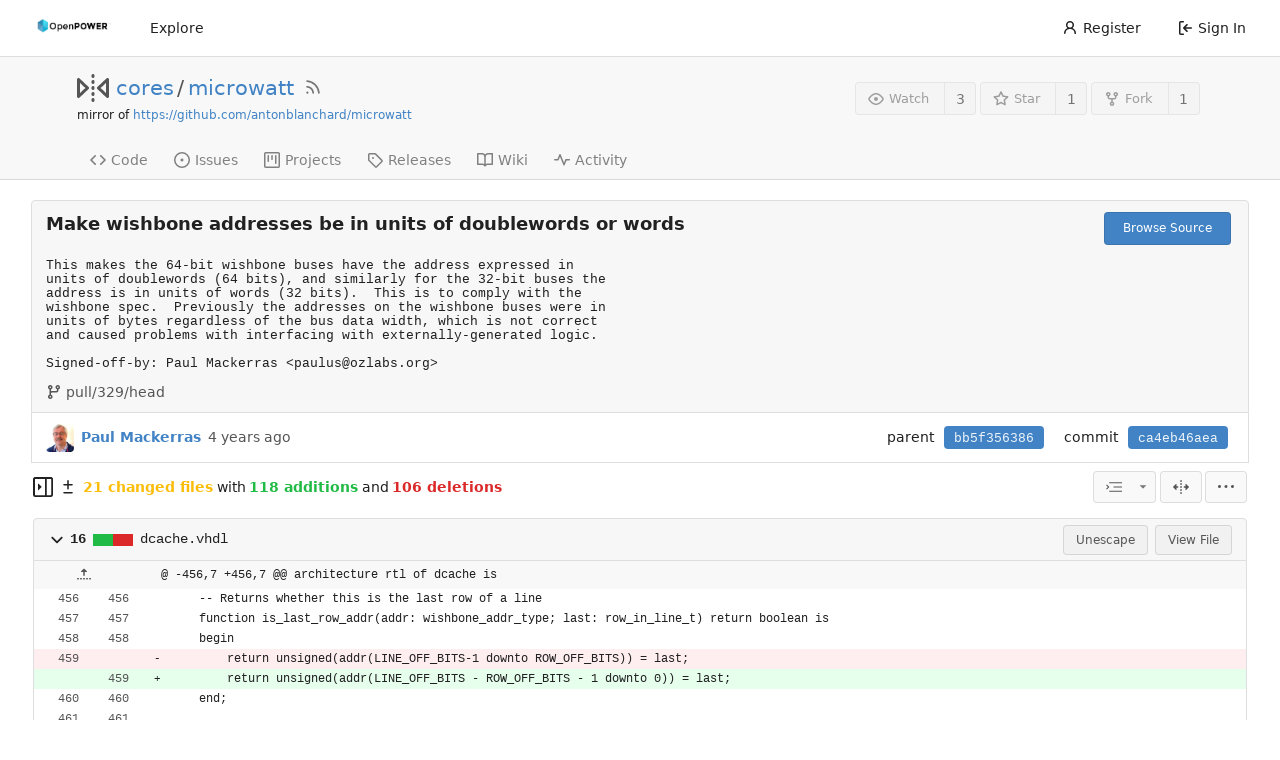

--- FILE ---
content_type: text/html; charset=UTF-8
request_url: https://git.openpower.foundation/cores/microwatt/commit/ca4eb46aea4cbf835debc94040849c353236179e
body_size: 30375
content:
<!DOCTYPE html>
<html lang="en-US" class="theme-openpowerfoundation">
<head>
	<meta charset="utf-8">
	<meta name="viewport" content="width=device-width, initial-scale=1">
	<title>Make wishbone addresses be in units of doublewords or words · ca4eb46aea - microwatt - OpenPOWER Foundation Git System</title>
	<link rel="manifest" href="[data-uri]">
	<meta name="theme-color" content="#6cc644">
	<meta name="default-theme" content="openpowerfoundation">
	<meta name="author" content="cores">
	<meta name="description" content="microwatt - A tiny Open POWER ISA softcore written in VHDL 2008">
	<meta name="keywords" content="openpower,openpowerfoundation,opf,opensource,git,go,gitea,self-hosted">
	<meta name="referrer" content="no-referrer">


	<link rel="alternate" type="application/atom+xml" title="" href="/cores/microwatt.atom">
	<link rel="alternate" type="application/rss+xml" title="" href="/cores/microwatt.rss">

	<link rel="icon" href="/assets/img/openpower-small-logo.png" type="image/png">
	<link rel="alternate icon" href="/assets/img/openpower-small-logo.png" type="image/png">
	<link rel="stylesheet" href="/assets/css/index.css?v=1.19.3">
	
<script>
	window.addEventListener('error', function(e) {window._globalHandlerErrors=window._globalHandlerErrors||[]; window._globalHandlerErrors.push(e);});
	window.config = {
		appUrl: 'https:\/\/git.openpower.foundation\/',
		appSubUrl: '',
		assetVersionEncoded: encodeURIComponent('1.19.3'), 
		assetUrlPrefix: '\/assets',
		runModeIsProd:  true ,
		customEmojis: {"codeberg":":codeberg:","git":":git:","gitea":":gitea:","github":":github:","gitlab":":gitlab:","gogs":":gogs:"},
		useServiceWorker:  true ,
		csrfToken: 'TZurrdxRFplnZoaUJzUUP0xYa8w6MTc3MDEyNjEzNDYwMjU5MjEyNA',
		pageData: {},
		requireTribute:  true ,
		notificationSettings: {"EventSourceUpdateTime":10000,"MaxTimeout":60000,"MinTimeout":10000,"TimeoutStep":10000}, 
		enableTimeTracking:  true ,
		
		tributeValues: Array.from(new Map([
			
			
			
		]).values()),
		
		mermaidMaxSourceCharacters:  5000 ,
		
		i18n: {
			copy_success: 'Copied!',
			copy_error: 'Copy failed',
			error_occurred: 'An error occurred',
			network_error: 'Network error',
		},
	};
	
	window.config.pageData = window.config.pageData || {};
</script>
<script src="/assets/js/webcomponents.js?v=1.19.3"></script>

	<noscript>
		<style>
			.dropdown:hover > .menu { display: block; }
			.ui.secondary.menu .dropdown.item > .menu { margin-top: 0; }
		</style>
	</noscript>

	
		<meta property="og:title" content="microwatt">
		<meta property="og:url" content="https://git.openpower.foundation/cores/microwatt">
		
			<meta property="og:description" content="A tiny Open POWER ISA softcore written in VHDL 2008">
		
	
	<meta property="og:type" content="object">
	
		<meta property="og:image" content="https://git.openpower.foundation/avatars/2b36d337906c01aae84d1f8202f0680a">
	

<meta property="og:site_name" content="OpenPOWER Foundation Git System">

	<link rel="stylesheet" href="/assets/css/theme-openpowerfoundation.css?v=1.19.3">


</head>
<body>
	

	<div class="full height">
		<noscript>This website works better with JavaScript.</noscript>

		

		
			<div class="ui top secondary stackable main menu following bar light no-vertical-tabs">
				<nav class="ui container" id="navbar" aria-label="Navigation Bar">
	
	
	<div class="item brand gt-sb">
		<a href="/" aria-label="Home">
			<img width="90" height="30" src="/assets/img/openpower-logo.png" alt="Logo" aria-hidden="true">
		</a>
		<div class="gt-df gt-ac">
			
			<button class="ui icon button mobile-only" id="navbar-expand-toggle">
				<svg viewBox="0 0 16 16" class="svg octicon-three-bars" width="16" height="16" aria-hidden="true"><path d="M1 2.75A.75.75 0 0 1 1.75 2h12.5a.75.75 0 0 1 0 1.5H1.75A.75.75 0 0 1 1 2.75Zm0 5A.75.75 0 0 1 1.75 7h12.5a.75.75 0 0 1 0 1.5H1.75A.75.75 0 0 1 1 7.75ZM1.75 12h12.5a.75.75 0 0 1 0 1.5H1.75a.75.75 0 0 1 0-1.5Z"/></svg>
			</button>
		</div>
	</div>

	
		<a class="item " href="/explore/repos">Explore</a>
	

	

	


	
		<div class="right stackable menu">
			
				<a class="item" href="/user/sign_up">
					<svg viewBox="0 0 16 16" class="svg octicon-person" width="16" height="16" aria-hidden="true"><path d="M10.561 8.073a6.005 6.005 0 0 1 3.432 5.142.75.75 0 1 1-1.498.07 4.5 4.5 0 0 0-8.99 0 .75.75 0 0 1-1.498-.07 6.004 6.004 0 0 1 3.431-5.142 3.999 3.999 0 1 1 5.123 0ZM10.5 5a2.5 2.5 0 1 0-5 0 2.5 2.5 0 0 0 5 0Z"/></svg> Register
				</a>
			
			<a class="item" rel="nofollow" href="/user/login?redirect_to=%2fcores%2fmicrowatt%2fcommit%2fca4eb46aea4cbf835debc94040849c353236179e">
				<svg viewBox="0 0 16 16" class="svg octicon-sign-in" width="16" height="16" aria-hidden="true"><path d="M2 2.75C2 1.784 2.784 1 3.75 1h2.5a.75.75 0 0 1 0 1.5h-2.5a.25.25 0 0 0-.25.25v10.5c0 .138.112.25.25.25h2.5a.75.75 0 0 1 0 1.5h-2.5A1.75 1.75 0 0 1 2 13.25Zm6.56 4.5h5.69a.75.75 0 0 1 0 1.5H8.56l1.97 1.97a.749.749 0 0 1-.326 1.275.749.749 0 0 1-.734-.215L6.22 8.53a.75.75 0 0 1 0-1.06l3.25-3.25a.749.749 0 0 1 1.275.326.749.749 0 0 1-.215.734Z"/></svg> Sign In
			</a>
		</div>
	
</nav>

			</div>
		



<div role="main" aria-label="Make wishbone addresses be in units of doublewords or words · ca4eb46aea" class="page-content repository diff">
	<div class="header-wrapper">

	<div class="ui container">
		<div class="repo-header">
			<div class="repo-title-wrap gt-df gt-fc">
				<div class="repo-title" role="heading" aria-level="1">
					
					
						<div class="repo-icon gt-mr-3">
	
		
			<svg viewBox="0 0 16 16" class="svg octicon-mirror" width="32" height="32" aria-hidden="true"><path d="M15.547 3.061A.75.75 0 0 1 16 3.75v8.5a.751.751 0 0 1-1.265.545l-4.5-4.25a.75.75 0 0 1 0-1.09l4.5-4.25a.75.75 0 0 1 .812-.144ZM0 12.25v-8.5a.751.751 0 0 1 1.265-.545l4.5 4.25a.75.75 0 0 1 0 1.09l-4.5 4.25A.75.75 0 0 1 0 12.25Zm1.5-6.76v5.02L4.158 8ZM11.842 8l2.658 2.51V5.49ZM8 4a.75.75 0 0 1 .75.75v.5a.75.75 0 0 1-1.5 0v-.5A.75.75 0 0 1 8 4Zm.75-2.25v.5a.75.75 0 0 1-1.5 0v-.5a.75.75 0 0 1 1.5 0Zm0 6v.5a.75.75 0 0 1-1.5 0v-.5a.75.75 0 0 1 1.5 0ZM8 10a.75.75 0 0 1 .75.75v.5a.75.75 0 0 1-1.5 0v-.5A.75.75 0 0 1 8 10Zm0 3a.75.75 0 0 1 .75.75v.5a.75.75 0 0 1-1.5 0v-.5A.75.75 0 0 1 8 13Z"/></svg>
		
	
</div>

					
					<a href="/cores">cores</a>
					<div class="gt-mx-2">/</div>
					<a href="/cores/microwatt">microwatt</a>
					
						<a href="/cores/microwatt.rss"><i class="ui grey icon tooltip gt-ml-3" data-content="RSS Feed" data-position="top center"><svg viewBox="0 0 16 16" class="svg octicon-rss" width="18" height="18" aria-hidden="true"><path d="M2.002 2.725a.75.75 0 0 1 .797-.699C8.79 2.42 13.58 7.21 13.974 13.201a.75.75 0 0 1-1.497.098 10.502 10.502 0 0 0-9.776-9.776.747.747 0 0 1-.7-.798ZM2.84 7.05h-.002a7.002 7.002 0 0 1 6.113 6.111.75.75 0 0 1-1.49.178 5.503 5.503 0 0 0-4.8-4.8.75.75 0 0 1 .179-1.489ZM2 13a1 1 0 1 1 2 0 1 1 0 0 1-2 0Z"/></svg></i></a>
					
					<div class="labels gt-df gt-ac gt-fw">
						
							
								
							
						
						
					</div>
				</div>
				
					
					<div class="fork-flag">mirror of <a target="_blank" rel="noopener noreferrer" href="https://github.com/antonblanchard/microwatt">https://github.com/antonblanchard/microwatt</a></div>
				
				
				
			</div>
			
				<div class="repo-buttons">
					
					<form method="post" action="/cores/microwatt/action/watch?redirect_to=%2fcores%2fmicrowatt%2fcommit%2fca4eb46aea4cbf835debc94040849c353236179e">
						<input type="hidden" name="_csrf" value="TZurrdxRFplnZoaUJzUUP0xYa8w6MTc3MDEyNjEzNDYwMjU5MjEyNA">
						<div class="ui labeled button tooltip" data-content="Sign in to watch this repository." data-position="top center">
							<button type="submit" class="ui compact small basic button" disabled>
								<svg viewBox="0 0 16 16" class="svg octicon-eye" width="16" height="16" aria-hidden="true"><path d="M8 2c1.981 0 3.671.992 4.933 2.078 1.27 1.091 2.187 2.345 2.637 3.023a1.62 1.62 0 0 1 0 1.798c-.45.678-1.367 1.932-2.637 3.023C11.67 13.008 9.981 14 8 14c-1.981 0-3.671-.992-4.933-2.078C1.797 10.83.88 9.576.43 8.898a1.62 1.62 0 0 1 0-1.798c.45-.677 1.367-1.931 2.637-3.022C4.33 2.992 6.019 2 8 2ZM1.679 7.932a.12.12 0 0 0 0 .136c.411.622 1.241 1.75 2.366 2.717C5.176 11.758 6.527 12.5 8 12.5c1.473 0 2.825-.742 3.955-1.715 1.124-.967 1.954-2.096 2.366-2.717a.12.12 0 0 0 0-.136c-.412-.621-1.242-1.75-2.366-2.717C10.824 4.242 9.473 3.5 8 3.5c-1.473 0-2.825.742-3.955 1.715-1.124.967-1.954 2.096-2.366 2.717ZM8 10a2 2 0 1 1-.001-3.999A2 2 0 0 1 8 10Z"/></svg>Watch
							</button>
							<a class="ui basic label" href="/cores/microwatt/watchers">
								3
							</a>
						</div>
					</form>
					
						<form method="post" action="/cores/microwatt/action/star?redirect_to=%2fcores%2fmicrowatt%2fcommit%2fca4eb46aea4cbf835debc94040849c353236179e">
							<input type="hidden" name="_csrf" value="TZurrdxRFplnZoaUJzUUP0xYa8w6MTc3MDEyNjEzNDYwMjU5MjEyNA">
							<div class="ui labeled button tooltip" data-content="Sign in to star this repository." data-position="top center">
								<button type="submit" class="ui compact small basic button" disabled>
									<svg viewBox="0 0 16 16" class="svg octicon-star" width="16" height="16" aria-hidden="true"><path d="M8 .25a.75.75 0 0 1 .673.418l1.882 3.815 4.21.612a.75.75 0 0 1 .416 1.279l-3.046 2.97.719 4.192a.751.751 0 0 1-1.088.791L8 12.347l-3.766 1.98a.75.75 0 0 1-1.088-.79l.72-4.194L.818 6.374a.75.75 0 0 1 .416-1.28l4.21-.611L7.327.668A.75.75 0 0 1 8 .25Zm0 2.445L6.615 5.5a.75.75 0 0 1-.564.41l-3.097.45 2.24 2.184a.75.75 0 0 1 .216.664l-.528 3.084 2.769-1.456a.75.75 0 0 1 .698 0l2.77 1.456-.53-3.084a.75.75 0 0 1 .216-.664l2.24-2.183-3.096-.45a.75.75 0 0 1-.564-.41L8 2.694Z"/></svg>Star
								</button>
								<a class="ui basic label" href="/cores/microwatt/stars">
									1
								</a>
							</div>
						</form>
					
					
						<div class="ui labeled button
							
								tooltip disabled
							"
							
								data-content="Sign in to fork this repository."
							
						data-position="top center">
							<a class="ui compact small basic button"
								
									
								
							>
								<svg viewBox="0 0 16 16" class="svg octicon-repo-forked" width="16" height="16" aria-hidden="true"><path d="M5 5.372v.878c0 .414.336.75.75.75h4.5a.75.75 0 0 0 .75-.75v-.878a2.25 2.25 0 1 1 1.5 0v.878a2.25 2.25 0 0 1-2.25 2.25h-1.5v2.128a2.251 2.251 0 1 1-1.5 0V8.5h-1.5A2.25 2.25 0 0 1 3.5 6.25v-.878a2.25 2.25 0 1 1 1.5 0ZM5 3.25a.75.75 0 1 0-1.5 0 .75.75 0 0 0 1.5 0Zm6.75.75a.75.75 0 1 0 0-1.5.75.75 0 0 0 0 1.5Zm-3 8.75a.75.75 0 1 0-1.5 0 .75.75 0 0 0 1.5 0Z"/></svg>Fork
							</a>
							<div class="ui small modal" id="fork-repo-modal">
								<svg viewBox="0 0 16 16" class="close inside svg octicon-x" width="16" height="16" aria-hidden="true"><path d="M3.72 3.72a.75.75 0 0 1 1.06 0L8 6.94l3.22-3.22a.749.749 0 0 1 1.275.326.749.749 0 0 1-.215.734L9.06 8l3.22 3.22a.749.749 0 0 1-.326 1.275.749.749 0 0 1-.734-.215L8 9.06l-3.22 3.22a.751.751 0 0 1-1.042-.018.751.751 0 0 1-.018-1.042L6.94 8 3.72 4.78a.75.75 0 0 1 0-1.06Z"/></svg>
								<div class="header">
									You&#39;ve already forked microwatt
								</div>
								<div class="content gt-tl">
									<div class="ui list">
										
									</div>
									
								</div>
							</div>
							<a class="ui basic label" href="/cores/microwatt/forks">
								1
							</a>
						</div>
					
				</div>
			
		</div>
	</div>

	<div class="ui tabs container">
		
			<div class="ui tabular stackable menu navbar">
				
				<a class="item" href="/cores/microwatt/src/branch/master">
					<svg viewBox="0 0 16 16" class="svg octicon-code" width="16" height="16" aria-hidden="true"><path d="m11.28 3.22 4.25 4.25a.75.75 0 0 1 0 1.06l-4.25 4.25a.749.749 0 0 1-1.275-.326.749.749 0 0 1 .215-.734L13.94 8l-3.72-3.72a.749.749 0 0 1 .326-1.275.749.749 0 0 1 .734.215Zm-6.56 0a.751.751 0 0 1 1.042.018.751.751 0 0 1 .018 1.042L2.06 8l3.72 3.72a.749.749 0 0 1-.326 1.275.749.749 0 0 1-.734-.215L.47 8.53a.75.75 0 0 1 0-1.06Z"/></svg> Code
				</a>
				

				
					<a class="item" href="/cores/microwatt/issues">
						<svg viewBox="0 0 16 16" class="svg octicon-issue-opened" width="16" height="16" aria-hidden="true"><path d="M8 9.5a1.5 1.5 0 1 0 0-3 1.5 1.5 0 0 0 0 3Z"/><path d="M8 0a8 8 0 1 1 0 16A8 8 0 0 1 8 0ZM1.5 8a6.5 6.5 0 1 0 13 0 6.5 6.5 0 0 0-13 0Z"/></svg> Issues
						
					</a>
				

				

				

				

				

				
					<a href="/cores/microwatt/projects" class="item">
						<svg viewBox="0 0 16 16" class="svg octicon-project" width="16" height="16" aria-hidden="true"><path d="M1.75 0h12.5C15.216 0 16 .784 16 1.75v12.5A1.75 1.75 0 0 1 14.25 16H1.75A1.75 1.75 0 0 1 0 14.25V1.75C0 .784.784 0 1.75 0ZM1.5 1.75v12.5c0 .138.112.25.25.25h12.5a.25.25 0 0 0 .25-.25V1.75a.25.25 0 0 0-.25-.25H1.75a.25.25 0 0 0-.25.25ZM11.75 3a.75.75 0 0 1 .75.75v7.5a.75.75 0 0 1-1.5 0v-7.5a.75.75 0 0 1 .75-.75Zm-8.25.75a.75.75 0 0 1 1.5 0v5.5a.75.75 0 0 1-1.5 0ZM8 3a.75.75 0 0 1 .75.75v3.5a.75.75 0 0 1-1.5 0v-3.5A.75.75 0 0 1 8 3Z"/></svg> Projects
						
					</a>
				

				
				<a class="item" href="/cores/microwatt/releases">
					<svg viewBox="0 0 16 16" class="svg octicon-tag" width="16" height="16" aria-hidden="true"><path d="M1 7.775V2.75C1 1.784 1.784 1 2.75 1h5.025c.464 0 .91.184 1.238.513l6.25 6.25a1.75 1.75 0 0 1 0 2.474l-5.026 5.026a1.75 1.75 0 0 1-2.474 0l-6.25-6.25A1.752 1.752 0 0 1 1 7.775Zm1.5 0c0 .066.026.13.073.177l6.25 6.25a.25.25 0 0 0 .354 0l5.025-5.025a.25.25 0 0 0 0-.354l-6.25-6.25a.25.25 0 0 0-.177-.073H2.75a.25.25 0 0 0-.25.25ZM6 5a1 1 0 1 1 0 2 1 1 0 0 1 0-2Z"/></svg> Releases
					
				</a>
				

				
					<a class="item" href="/cores/microwatt/wiki" >
						<svg viewBox="0 0 16 16" class="svg octicon-book" width="16" height="16" aria-hidden="true"><path d="M0 1.75A.75.75 0 0 1 .75 1h4.253c1.227 0 2.317.59 3 1.501A3.743 3.743 0 0 1 11.006 1h4.245a.75.75 0 0 1 .75.75v10.5a.75.75 0 0 1-.75.75h-4.507a2.25 2.25 0 0 0-1.591.659l-.622.621a.75.75 0 0 1-1.06 0l-.622-.621A2.25 2.25 0 0 0 5.258 13H.75a.75.75 0 0 1-.75-.75Zm7.251 10.324.004-5.073-.002-2.253A2.25 2.25 0 0 0 5.003 2.5H1.5v9h3.757a3.75 3.75 0 0 1 1.994.574ZM8.755 4.75l-.004 7.322a3.752 3.752 0 0 1 1.992-.572H14.5v-9h-3.495a2.25 2.25 0 0 0-2.25 2.25Z"/></svg> Wiki
					</a>
				

				
					<a class="item" href="/cores/microwatt/activity">
						<svg viewBox="0 0 16 16" class="svg octicon-pulse" width="16" height="16" aria-hidden="true"><path d="M6 2c.306 0 .582.187.696.471L10 10.731l1.304-3.26A.751.751 0 0 1 12 7h3.25a.75.75 0 0 1 0 1.5h-2.742l-1.812 4.528a.751.751 0 0 1-1.392 0L6 4.77 4.696 8.03A.75.75 0 0 1 4 8.5H.75a.75.75 0 0 1 0-1.5h2.742l1.812-4.529A.751.751 0 0 1 6 2Z"/></svg> Activity
					</a>
				

				

				
			</div>
		
	</div>
	<div class="ui tabs divider"></div>
</div>

	<div class="ui container fluid padded">
		
		
		<div class="ui top attached header clearing segment gt-relative commit-header ">
			<div class="gt-df gt-mb-4 gt-fw">
				<h3 class="gt-mb-0 gt-f1"><span class="commit-summary" title="Make wishbone addresses be in units of doublewords or words">Make wishbone addresses be in units of doublewords or words</span>
</h3>
				
					<div class="ui">
						<a class="ui primary tiny button" href="/cores/microwatt/src/commit/ca4eb46aea4cbf835debc94040849c353236179e">
							Browse Source
						</a>
						
					</div>
				
			</div>
			
				<pre class="commit-body gt-mt-0">This makes the 64-bit wishbone buses have the address expressed in
units of doublewords (64 bits), and similarly for the 32-bit buses the
address is in units of words (32 bits).  This is to comply with the
wishbone spec.  Previously the addresses on the wishbone buses were in
units of bytes regardless of the bus data width, which is not correct
and caused problems with interfacing with externally-generated logic.

Signed-off-by: Paul Mackerras &lt;paulus@ozlabs.org&gt;</pre>
			
			
				<span class="text grey gt-mr-3"><svg viewBox="0 0 16 16" class="gt-mr-2 svg octicon-git-branch" width="16" height="16" aria-hidden="true"><path d="M9.5 3.25a2.25 2.25 0 1 1 3 2.122V6A2.5 2.5 0 0 1 10 8.5H6a1 1 0 0 0-1 1v1.128a2.251 2.251 0 1 1-1.5 0V5.372a2.25 2.25 0 1 1 1.5 0v1.836A2.493 2.493 0 0 1 6 7h4a1 1 0 0 0 1-1v-.628A2.25 2.25 0 0 1 9.5 3.25Zm-6 0a.75.75 0 1 0 1.5 0 .75.75 0 0 0-1.5 0Zm8.25-.75a.75.75 0 1 0 0 1.5.75.75 0 0 0 0-1.5ZM4.25 12a.75.75 0 1 0 0 1.5.75.75 0 0 0 0-1.5Z"/></svg>pull/329/head</span>
			
			
		</div>
		<div class="ui attached segment gt-df gt-ac gt-sb gt-py-2 commit-header-row gt-fw ">
				<div class="gt-df gt-ac author">
					
						<img class="ui avatar gt-vm gt-mr-3" src="/avatars/7957ce316db0819170947759963520b0?size=84" title="Paul Mackerras" width="28" height="28"/>
						
							<a href="/paulus"><strong>Paul Mackerras</strong></a>
						
					
					<span class="text grey gt-ml-3" id="authored-time"><span class="time-since tooltip" data-content="Wed, 15 Sep 2021 10:18:09 CEST" data-tooltip-interactive="true">4 years ago</span></span>
					
				</div>
				<div class="ui horizontal list gt-df gt-ac">
					
						<div class="item">
							<span>parent</span>
							
								
									<a class="ui primary sha label" href="/cores/microwatt/commit/bb5f3563867d66ce2848c5853a6d2b4177d98e69">bb5f356386</a>
								
							
						</div>
					
					<div class="item">
						<span>commit</span>
						<span class="ui primary sha label">ca4eb46aea</span>
					</div>
				</div>
		</div>
		
		
		
	<div>
		<div class="diff-detail-box diff-box sticky gt-df gt-sb gt-ac gt-fw">
			<div class="gt-df gt-ac gt-fw">
				<a class="diff-toggle-file-tree-button muted gt-df gt-ac">
					
					<svg viewBox="0 0 16 16" class="icon hide svg octicon-sidebar-collapse" width="20" height="20" aria-hidden="true"><path d="M6.823 7.823a.25.25 0 0 1 0 .354l-2.396 2.396A.25.25 0 0 1 4 10.396V5.604a.25.25 0 0 1 .427-.177Z"/><path d="M1.75 0h12.5C15.216 0 16 .784 16 1.75v12.5A1.75 1.75 0 0 1 14.25 16H1.75A1.75 1.75 0 0 1 0 14.25V1.75C0 .784.784 0 1.75 0ZM1.5 1.75v12.5c0 .138.112.25.25.25H9.5v-13H1.75a.25.25 0 0 0-.25.25ZM11 14.5h3.25a.25.25 0 0 0 .25-.25V1.75a.25.25 0 0 0-.25-.25H11Z"/></svg>
					<svg viewBox="0 0 16 16" class="icon svg octicon-sidebar-expand" width="20" height="20" aria-hidden="true"><path d="m4.177 7.823 2.396-2.396A.25.25 0 0 1 7 5.604v4.792a.25.25 0 0 1-.427.177L4.177 8.177a.25.25 0 0 1 0-.354Z"/><path d="M0 1.75C0 .784.784 0 1.75 0h12.5C15.216 0 16 .784 16 1.75v12.5A1.75 1.75 0 0 1 14.25 16H1.75A1.75 1.75 0 0 1 0 14.25Zm1.75-.25a.25.25 0 0 0-.25.25v12.5c0 .138.112.25.25.25H9.5v-13Zm12.5 13a.25.25 0 0 0 .25-.25V1.75a.25.25 0 0 0-.25-.25H11v13Z"/></svg>
				</a>
				<div class="diff-detail-stats gt-df gt-ac gt-ml-3">
					<svg viewBox="0 0 16 16" class="gt-mr-2 svg octicon-diff" width="16" height="16" aria-hidden="true"><path d="M8.75 1.75V5H12a.75.75 0 0 1 0 1.5H8.75v3.25a.75.75 0 0 1-1.5 0V6.5H4A.75.75 0 0 1 4 5h3.25V1.75a.75.75 0 0 1 1.5 0ZM4 13h8a.75.75 0 0 1 0 1.5H4A.75.75 0 0 1 4 13Z"/></svg><strong> 21 changed files</strong> with <strong>118 additions</strong> and <strong>106 deletions</strong>
				</div>
			</div>
			<div class="diff-detail-actions gt-df gt-ac">
				
				<div class="ui dropdown tiny basic button icon-button tooltip" data-content="Whitespace">
	<svg viewBox="0 0 15 15" class="svg gitea-whitespace" width="16" height="16" aria-hidden="true"><path d="m2.5 7.5.35.35a.5.5 0 0 0 0-.7l-.35.35ZM3 4h12V3H3v1Zm4 4h8V7H7v1Zm-4 4h12v-1H3v1ZM.85 9.85l2-2-.7-.7-2 2 .7.7Zm2-2.7-2-2-.7.7 2 2 .7-.7Z"/></svg>
	<svg viewBox="0 0 16 16" class="dropdown icon svg octicon-triangle-down" width="14" height="14" aria-hidden="true"><path d="m4.427 7.427 3.396 3.396a.25.25 0 0 0 .354 0l3.396-3.396A.25.25 0 0 0 11.396 7H4.604a.25.25 0 0 0-.177.427Z"/></svg>
	<div class="menu">
		<a class="item" href="?style=unified&whitespace=show-all">
			<label class="gt-pointer-events-none">
				<input class="gt-mr-3 gt-pointer-events-none" type="radio" checked>
				Show all changes
			</label>
		</a>
		<a class="item" href="?style=unified&whitespace=ignore-all">
			<label class="gt-pointer-events-none">
				<input class="gt-mr-3 gt-pointer-events-none" type="radio">
				Ignore whitespace when comparing lines
				<label>
		</a>
		<a class="item" href="?style=unified&whitespace=ignore-change">
			<label class="gt-pointer-events-none">
				<input class="gt-mr-3 gt-pointer-events-none" type="radio">
				Ignore changes in amount of whitespace
			</label>
		</a>
		<a class="item" href="?style=unified&whitespace=ignore-eol">
			<label class="gt-pointer-events-none">
				<input class="gt-mr-3 gt-pointer-events-none" type="radio">
				Ignore changes in whitespace at EOL
			</label>
		</a>
	</div>
</div>
<a class="ui tiny basic toggle button icon-button tooltip" href="?style=split&whitespace=show-all" data-content="Split View"><svg viewBox="0 0 16 16" class="svg gitea-split" width="16" height="16" aria-hidden="true"><path d="M7.25 14.25a.75.75 0 0 0 1.5 0v-.5a.75.75 0 0 0-1.5 0zM8 12a.75.75 0 0 1-.75-.75v-.5a.75.75 0 0 1 1.5 0v.5A.75.75 0 0 1 8 12Zm-.75-3.75a.75.75 0 0 0 1.5 0v-.5a.75.75 0 0 0-1.5 0zM8 6a.75.75 0 0 1-.75-.75v-.5a.75.75 0 0 1 1.5 0v.5A.75.75 0 0 1 8 6Zm-.75-3.75a.75.75 0 0 0 1.5 0v-.5a.75.75 0 0 0-1.5 0zm4.1 6.5a.75.75 0 0 1 0-1.5h1.25V5.1a.25.25 0 0 1 .43-.17l2.9 2.9a.25.25 0 0 1 0 .35l-2.9 2.9a.25.25 0 0 1-.43-.18V8.75ZM3.4 10.9V8.75h1.25a.75.75 0 0 0 0-1.5H3.4V5.1a.25.25 0 0 0-.43-.17l-2.9 2.9a.25.25 0 0 0 0 .35l2.9 2.9a.25.25 0 0 0 .43-.18z"/></svg></a>

				<div class="ui dropdown tiny basic button icon-button tooltip" data-content="Diff Options">
	<svg viewBox="0 0 16 16" class="svg octicon-kebab-horizontal" width="16" height="16" aria-hidden="true"><path d="M8 9a1.5 1.5 0 1 0 0-3 1.5 1.5 0 0 0 0 3ZM1.5 9a1.5 1.5 0 1 0 0-3 1.5 1.5 0 0 0 0 3Zm13 0a1.5 1.5 0 1 0 0-3 1.5 1.5 0 0 0 0 3Z"/></svg>
	<div class="menu">
		<a class="item tiny basic toggle button" id="show-file-list-btn">Show Stats</a>
		
			<a class="item" href="/cores/microwatt/commit/ca4eb46aea4cbf835debc94040849c353236179e.patch" download="ca4eb46aea.patch">Download Patch File</a>
			<a class="item" href="/cores/microwatt/commit/ca4eb46aea4cbf835debc94040849c353236179e.diff" download="ca4eb46aea.diff">Download Diff File</a>
		
	</div>
</div>

				
			</div>
		</div>
		<script id="diff-data-script">
				(() => {
					const diffData = {
						files: [{Name:"dcache.vhdl",NameHash:"f0bbd889ae72e7620a730e71ca103b6326606902",Type: 2 ,IsBin: false ,Addition: 8 ,Deletion: 8 },{Name:"dram_tb.vhdl",NameHash:"370d950504aa80454c570df9742789d56c770d48",Type: 2 ,IsBin: false ,Addition: 24 ,Deletion: 24 },{Name:"fpga\/top-arty.vhdl",NameHash:"32ba055e659fb5685f72c50153b9b0072553c6f1",Type: 2 ,IsBin: false ,Addition: 2 ,Deletion: 2 },{Name:"fpga\/top-nexys-video.vhdl",NameHash:"343b12db5473fb6e7cf29f12f9d7d967ad166749",Type: 2 ,IsBin: false ,Addition: 2 ,Deletion: 2 },{Name:"gpio.vhdl",NameHash:"dc0c1caf0ce842c065119a161a0b4e08554d9d48",Type: 2 ,IsBin: false ,Addition: 2 ,Deletion: 2 },{Name:"icache.vhdl",NameHash:"4b56365fd4a8f2e123283f3eb9b0de34b7a6dc19",Type: 2 ,IsBin: false ,Addition: 8 ,Deletion: 8 },{Name:"litedram\/extras\/litedram-wrapper-l2.vhdl",NameHash:"73d43eeacbb4ff1bdae302a207ab44d756f60bf3",Type: 2 ,IsBin: false ,Addition: 27 ,Deletion: 17 },{Name:"litedram\/gen-src\/dram-init-mem.vhdl",NameHash:"e27793d4a3cd172ca383c69ffeb8de9ed1e372d0",Type: 2 ,IsBin: false ,Addition: 1 ,Deletion: 1 },{Name:"litedram\/generated\/acorn-cle-215\/litedram-initmem.vhdl",NameHash:"1d89f1390fc605dbc764e5ce6fd5e048f775723f",Type: 2 ,IsBin: false ,Addition: 1 ,Deletion: 1 },{Name:"litedram\/generated\/arty\/litedram-initmem.vhdl",NameHash:"3240b6ecd371f1c2d20e26ab8fad77e2d71d2dbe",Type: 2 ,IsBin: false ,Addition: 1 ,Deletion: 1 },{Name:"litedram\/generated\/genesys2\/litedram-initmem.vhdl",NameHash:"3d2e1bc853c8a3b3b051c433b779b9ca317b91fc",Type: 2 ,IsBin: false ,Addition: 1 ,Deletion: 1 },{Name:"litedram\/generated\/nexys-video\/litedram-initmem.vhdl",NameHash:"3af43b3ae5f8656e8e6be8a5cda7e677f5c84aef",Type: 2 ,IsBin: false ,Addition: 1 ,Deletion: 1 },{Name:"litedram\/generated\/sim\/litedram-initmem.vhdl",NameHash:"9bae28e4a5352bab844775b249ed1ab67aec562e",Type: 2 ,IsBin: false ,Addition: 1 ,Deletion: 1 },{Name:"soc.vhdl",NameHash:"71d68c7f3f8575219e2e0ac60c0cd6aebae95633",Type: 2 ,IsBin: false ,Addition: 19 ,Deletion: 19 },{Name:"spi_flash_ctrl.vhdl",NameHash:"bdf223974a2b1420d5201a15b2ff43932c0391bc",Type: 2 ,IsBin: false ,Addition: 3 ,Deletion: 3 },{Name:"syscon.vhdl",NameHash:"b0d932111e6263a2caf208480cbfce01beda30d2",Type: 2 ,IsBin: false ,Addition: 4 ,Deletion: 4 },{Name:"wishbone_bram_tb.vhdl",NameHash:"50fa39f97dee71976383cffcffdf9d5fb458f449",Type: 2 ,IsBin: false ,Addition: 1 ,Deletion: 1 },{Name:"wishbone_bram_wrapper.vhdl",NameHash:"3a56fc5a833231e6ddc2e30415642acc3ed504ae",Type: 2 ,IsBin: false ,Addition: 1 ,Deletion: 1 },{Name:"wishbone_debug_master.vhdl",NameHash:"d14e22539227bcc2cd8014f06961a80a2413d997",Type: 2 ,IsBin: false ,Addition: 1 ,Deletion: 1 },{Name:"wishbone_types.vhdl",NameHash:"079fe772c341f996cf9c9e5452e2bdb937c33ef9",Type: 2 ,IsBin: false ,Addition: 4 ,Deletion: 2 },{Name:"xics.vhdl",NameHash:"5581565a7459647803c10d7aecbd64b0cbba99f1",Type: 2 ,IsBin: false ,Addition: 6 ,Deletion: 6 },],
						isIncomplete:  false ,
						tooManyFilesMessage: "Some files were not shown because too many files have changed in this diff",
						binaryFileMessage: "BIN",
						showMoreMessage: "Show More",
						statisticsMessage: "%d changes: %d additions and %d deletions",
						fileTreeIsVisible: false,
						fileListIsVisible: false,
						isLoadingNewData: false,
						diffEnd: "",
						link: "\/cores\/microwatt\/commit\/ca4eb46aea4cbf835debc94040849c353236179e"
					};
					if(window.config.pageData.diffFileInfo) {
						
						window.config.pageData.diffFileInfo.files.push(...diffData.files);
						window.config.pageData.diffFileInfo.isIncomplete = diffData.isIncomplete;
						window.config.pageData.diffFileInfo.diffEnd = diffData.diffEnd;
						window.config.pageData.diffFileInfo.link = diffData.link;
					} else {
						
						window.config.pageData.diffFileInfo = diffData;
					}
				})();
				</script>
		<div id="diff-file-list"></div>
		<div id="diff-container">
				<div id="diff-file-tree" class="gt-hidden"></div>
				<div id="diff-file-boxes" class="sixteen wide column">
					
						
						
						
						
						
						
						
						<div class="diff-file-box diff-box file-content tab-size-8 gt-mt-3" id="diff-f0bbd889ae72e7620a730e71ca103b6326606902" data-old-filename="dcache.vhdl" data-new-filename="dcache.vhdl" >
							<h4 class="diff-file-header sticky-2nd-row ui top attached normal header gt-df gt-ac gt-sb">
								<div class="diff-file-name gt-df gt-ac gt-mr-3">
									<a role="button" class="fold-file muted gt-mr-2" >
										
											<svg viewBox="0 0 16 16" class="svg octicon-chevron-down" width="18" height="18" aria-hidden="true"><path d="M12.78 6.22a.75.75 0 0 1 0 1.06l-4.25 4.25a.75.75 0 0 1-1.06 0L3.22 7.28a.751.751 0 0 1 .018-1.042.751.751 0 0 1 1.042-.018L8 9.94l3.72-3.72a.75.75 0 0 1 1.06 0Z"/></svg>
										
									</a>
									<div class="gt-bold gt-df gt-ac gt-mono">
										
											16
<span class="diff-stats-bar tooltip gt-mx-3" data-content="16 changes: 8 additions and 8 deletions">
	<div class="diff-stats-add-bar" style="width: 50.000000%"></div>
</span>

										
									</div>
									<span class="file gt-mono"><a class="muted file-link" title="dcache.vhdl" href="#diff-f0bbd889ae72e7620a730e71ca103b6326606902">dcache.vhdl</a></span>
									
									
								</div>
								<div class="diff-file-header-actions gt-df gt-ac">
									
									
									
										<a class="ui basic tiny button unescape-button">Unescape</a>
										<a class="ui basic tiny button escape-button gt-hidden">Escape</a>
									
									
										
											<a class="ui basic tiny button" rel="nofollow" href="/cores/microwatt/src/commit/ca4eb46aea4cbf835debc94040849c353236179e/dcache.vhdl">View File</a>
										
									
									
								</div>
							</h4>
							<div class="diff-file-body ui attached unstackable table segment" >
								<div id="diff-source-f0bbd889ae72e7620a730e71ca103b6326606902" class="file-body file-code unicode-escaped code-diff code-diff-unified">
									
										<table class="chroma" data-new-comment-url="/files/reviews/new_comment" data-path="dcache.vhdl">
											
												
<colgroup>
	<col width="50">
	<col width="50">
	<col width="10">
	<col width="10">
	<col>
</colgroup>

	
		<tr class="tag-code nl-0 ol-0" data-line-type="tag">
			
				
					<td colspan="2" class="lines-num">
						
						
							<a role="button" class="blob-excerpt" data-url="/cores/microwatt/blob_excerpt/ca4eb46aea4cbf835debc94040849c353236179e" data-query="last_left=0&amp;last_right=0&amp;left=456&amp;right=456&amp;left_hunk_size=7&amp;right_hunk_size=7&amp;path=dcache.vhdl&style=unified&direction=up&wiki=" data-anchor="diff-f0bbd889ae72e7620a730e71ca103b6326606902K456">
								<svg viewBox="0 0 16 16" class="svg octicon-fold-up" width="16" height="16" aria-hidden="true"><path d="M7.823 1.677 4.927 4.573A.25.25 0 0 0 5.104 5H7.25v3.236a.75.75 0 1 0 1.5 0V5h2.146a.25.25 0 0 0 .177-.427L8.177 1.677a.25.25 0 0 0-.354 0ZM13.75 11a.75.75 0 0 0 0 1.5h.5a.75.75 0 0 0 0-1.5h-.5Zm-3.75.75a.75.75 0 0 1 .75-.75h.5a.75.75 0 0 1 0 1.5h-.5a.75.75 0 0 1-.75-.75ZM7.75 11a.75.75 0 0 0 0 1.5h.5a.75.75 0 0 0 0-1.5h-.5ZM4 11.75a.75.75 0 0 1 .75-.75h.5a.75.75 0 0 1 0 1.5h-.5a.75.75 0 0 1-.75-.75ZM1.75 11a.75.75 0 0 0 0 1.5h.5a.75.75 0 0 0 0-1.5h-.5Z"/></svg>
							</a>
						
						
					</td>
				
			
			<td class="lines-escape"></td>
			<td class="lines-type-marker"><span class="gt-mono" data-type-marker=""></span></td>
			
				<td class="chroma lines-code blob-hunk"><code class="code-inner">@ -456,7 +456,7 @@ architecture rtl of dcache is</code>
</td>
			
		</tr>
		
	
		<tr class="same-code nl-1 ol-1" data-line-type="same">
			
				<td class="lines-num lines-num-old" data-line-num="456"><span rel="diff-f0bbd889ae72e7620a730e71ca103b6326606902L456"></span></td>
				<td class="lines-num lines-num-new" data-line-num="456"><span rel="diff-f0bbd889ae72e7620a730e71ca103b6326606902R456"></span></td>
			
			<td class="lines-escape"></td>
			<td class="lines-type-marker"><span class="gt-mono" data-type-marker=" "></span></td>
			
				<td class="chroma lines-code"><code class="code-inner">    -- Returns whether this is the last row of a line</code>
</td>
			
		</tr>
		
	
		<tr class="same-code nl-2 ol-2" data-line-type="same">
			
				<td class="lines-num lines-num-old" data-line-num="457"><span rel="diff-f0bbd889ae72e7620a730e71ca103b6326606902L457"></span></td>
				<td class="lines-num lines-num-new" data-line-num="457"><span rel="diff-f0bbd889ae72e7620a730e71ca103b6326606902R457"></span></td>
			
			<td class="lines-escape"></td>
			<td class="lines-type-marker"><span class="gt-mono" data-type-marker=" "></span></td>
			
				<td class="chroma lines-code"><code class="code-inner">    function is_last_row_addr(addr: wishbone_addr_type; last: row_in_line_t) return boolean is</code>
</td>
			
		</tr>
		
	
		<tr class="same-code nl-3 ol-3" data-line-type="same">
			
				<td class="lines-num lines-num-old" data-line-num="458"><span rel="diff-f0bbd889ae72e7620a730e71ca103b6326606902L458"></span></td>
				<td class="lines-num lines-num-new" data-line-num="458"><span rel="diff-f0bbd889ae72e7620a730e71ca103b6326606902R458"></span></td>
			
			<td class="lines-escape"></td>
			<td class="lines-type-marker"><span class="gt-mono" data-type-marker=" "></span></td>
			
				<td class="chroma lines-code"><code class="code-inner">    begin</code>
</td>
			
		</tr>
		
	
		<tr class="del-code nl-4 ol-4" data-line-type="del">
			
				<td class="lines-num lines-num-old" data-line-num="459"><span rel="diff-f0bbd889ae72e7620a730e71ca103b6326606902L459"></span></td>
				<td class="lines-num lines-num-new" data-line-num=""><span rel=""></span></td>
			
			<td class="lines-escape"></td>
			<td class="lines-type-marker"><span class="gt-mono" data-type-marker="-"></span></td>
			
				<td class="chroma lines-code lines-code-old"><code class="code-inner">	return unsigned(addr(LINE_OFF_BITS-1 downto ROW_OFF_BITS)) = last;</code>
</td>
			
		</tr>
		
	
		<tr class="add-code nl-5 ol-5" data-line-type="add">
			
				<td class="lines-num lines-num-old" data-line-num=""><span rel=""></span></td>
				<td class="lines-num lines-num-new" data-line-num="459"><span rel="diff-f0bbd889ae72e7620a730e71ca103b6326606902R459"></span></td>
			
			<td class="lines-escape"></td>
			<td class="lines-type-marker"><span class="gt-mono" data-type-marker="&#43;"></span></td>
			
				<td class="chroma lines-code"><code class="code-inner">	return unsigned(addr(LINE_OFF_BITS - ROW_OFF_BITS - 1 downto 0)) = last;</code>
</td>
			
		</tr>
		
	
		<tr class="same-code nl-6 ol-6" data-line-type="same">
			
				<td class="lines-num lines-num-old" data-line-num="460"><span rel="diff-f0bbd889ae72e7620a730e71ca103b6326606902L460"></span></td>
				<td class="lines-num lines-num-new" data-line-num="460"><span rel="diff-f0bbd889ae72e7620a730e71ca103b6326606902R460"></span></td>
			
			<td class="lines-escape"></td>
			<td class="lines-type-marker"><span class="gt-mono" data-type-marker=" "></span></td>
			
				<td class="chroma lines-code"><code class="code-inner">    end;</code>
</td>
			
		</tr>
		
	
		<tr class="same-code nl-7 ol-7" data-line-type="same">
			
				<td class="lines-num lines-num-old" data-line-num="461"><span rel="diff-f0bbd889ae72e7620a730e71ca103b6326606902L461"></span></td>
				<td class="lines-num lines-num-new" data-line-num="461"><span rel="diff-f0bbd889ae72e7620a730e71ca103b6326606902R461"></span></td>
			
			<td class="lines-escape"></td>
			<td class="lines-type-marker"><span class="gt-mono" data-type-marker=" "></span></td>
			
				<td class="chroma lines-code"><code class="code-inner"><br></code>
</td>
			
		</tr>
		
	
		<tr class="same-code nl-8 ol-8" data-line-type="same">
			
				<td class="lines-num lines-num-old" data-line-num="462"><span rel="diff-f0bbd889ae72e7620a730e71ca103b6326606902L462"></span></td>
				<td class="lines-num lines-num-new" data-line-num="462"><span rel="diff-f0bbd889ae72e7620a730e71ca103b6326606902R462"></span></td>
			
			<td class="lines-escape"></td>
			<td class="lines-type-marker"><span class="gt-mono" data-type-marker=" "></span></td>
			
				<td class="chroma lines-code"><code class="code-inner">    -- Returns whether this is the last row of a line</code>
</td>
			
		</tr>
		
	

	
		<tr class="tag-code nl-0 ol-0" data-line-type="tag">
			
				
					<td colspan="2" class="lines-num">
						
						
						
							<a role="button" class="blob-excerpt" data-url="/cores/microwatt/blob_excerpt/ca4eb46aea4cbf835debc94040849c353236179e" data-query="last_left=462&amp;last_right=462&amp;left=471&amp;right=471&amp;left_hunk_size=10&amp;right_hunk_size=10&amp;path=dcache.vhdl&style=unified&direction=&wiki=" data-anchor="diff-f0bbd889ae72e7620a730e71ca103b6326606902K471">
								<svg viewBox="0 0 16 16" class="svg octicon-fold" width="16" height="16" aria-hidden="true"><path d="M10.896 2H8.75V.75a.75.75 0 0 0-1.5 0V2H5.104a.25.25 0 0 0-.177.427l2.896 2.896a.25.25 0 0 0 .354 0l2.896-2.896A.25.25 0 0 0 10.896 2ZM8.75 15.25a.75.75 0 0 1-1.5 0V14H5.104a.25.25 0 0 1-.177-.427l2.896-2.896a.25.25 0 0 1 .354 0l2.896 2.896a.25.25 0 0 1-.177.427H8.75v1.25Zm-6.5-6.5a.75.75 0 0 0 0-1.5h-.5a.75.75 0 0 0 0 1.5h.5ZM6 8a.75.75 0 0 1-.75.75h-.5a.75.75 0 0 1 0-1.5h.5A.75.75 0 0 1 6 8Zm2.25.75a.75.75 0 0 0 0-1.5h-.5a.75.75 0 0 0 0 1.5h.5ZM12 8a.75.75 0 0 1-.75.75h-.5a.75.75 0 0 1 0-1.5h.5A.75.75 0 0 1 12 8Zm2.25.75a.75.75 0 0 0 0-1.5h-.5a.75.75 0 0 0 0 1.5h.5Z"/></svg>
							</a>
						
					</td>
				
			
			<td class="lines-escape"></td>
			<td class="lines-type-marker"><span class="gt-mono" data-type-marker=""></span></td>
			
				<td class="chroma lines-code blob-hunk"><code class="code-inner">@ -471,10 +471,10 @@ architecture rtl of dcache is</code>
</td>
			
		</tr>
		
	
		<tr class="same-code nl-1 ol-1" data-line-type="same">
			
				<td class="lines-num lines-num-old" data-line-num="471"><span rel="diff-f0bbd889ae72e7620a730e71ca103b6326606902L471"></span></td>
				<td class="lines-num lines-num-new" data-line-num="471"><span rel="diff-f0bbd889ae72e7620a730e71ca103b6326606902R471"></span></td>
			
			<td class="lines-escape"></td>
			<td class="lines-type-marker"><span class="gt-mono" data-type-marker=" "></span></td>
			
				<td class="chroma lines-code"><code class="code-inner">	variable result  : wishbone_addr_type;</code>
</td>
			
		</tr>
		
	
		<tr class="same-code nl-2 ol-2" data-line-type="same">
			
				<td class="lines-num lines-num-old" data-line-num="472"><span rel="diff-f0bbd889ae72e7620a730e71ca103b6326606902L472"></span></td>
				<td class="lines-num lines-num-new" data-line-num="472"><span rel="diff-f0bbd889ae72e7620a730e71ca103b6326606902R472"></span></td>
			
			<td class="lines-escape"></td>
			<td class="lines-type-marker"><span class="gt-mono" data-type-marker=" "></span></td>
			
				<td class="chroma lines-code"><code class="code-inner">    begin</code>
</td>
			
		</tr>
		
	
		<tr class="same-code nl-3 ol-3" data-line-type="same">
			
				<td class="lines-num lines-num-old" data-line-num="473"><span rel="diff-f0bbd889ae72e7620a730e71ca103b6326606902L473"></span></td>
				<td class="lines-num lines-num-new" data-line-num="473"><span rel="diff-f0bbd889ae72e7620a730e71ca103b6326606902R473"></span></td>
			
			<td class="lines-escape"></td>
			<td class="lines-type-marker"><span class="gt-mono" data-type-marker=" "></span></td>
			
				<td class="chroma lines-code"><code class="code-inner">	-- Is there no simpler way in VHDL to generate that 3 bits adder ?</code>
</td>
			
		</tr>
		
	
		<tr class="del-code nl-4 ol-4" data-line-type="del">
			
				<td class="lines-num lines-num-old" data-line-num="474"><span rel="diff-f0bbd889ae72e7620a730e71ca103b6326606902L474"></span></td>
				<td class="lines-num lines-num-new" data-line-num=""><span rel=""></span></td>
			
			<td class="lines-escape"></td>
			<td class="lines-type-marker"><span class="gt-mono" data-type-marker="-"></span></td>
			
				<td class="chroma lines-code lines-code-old"><code class="code-inner">	row_idx := addr(LINE_OFF_BITS-1 downto ROW_OFF_BITS);</code>
</td>
			
		</tr>
		
	
		<tr class="add-code nl-5 ol-5" data-line-type="add">
			
				<td class="lines-num lines-num-old" data-line-num=""><span rel=""></span></td>
				<td class="lines-num lines-num-new" data-line-num="474"><span rel="diff-f0bbd889ae72e7620a730e71ca103b6326606902R474"></span></td>
			
			<td class="lines-escape"></td>
			<td class="lines-type-marker"><span class="gt-mono" data-type-marker="&#43;"></span></td>
			
				<td class="chroma lines-code"><code class="code-inner">	row_idx := addr(ROW_LINEBITS - 1 downto 0);</code>
</td>
			
		</tr>
		
	
		<tr class="same-code nl-6 ol-6" data-line-type="same">
			
				<td class="lines-num lines-num-old" data-line-num="475"><span rel="diff-f0bbd889ae72e7620a730e71ca103b6326606902L475"></span></td>
				<td class="lines-num lines-num-new" data-line-num="475"><span rel="diff-f0bbd889ae72e7620a730e71ca103b6326606902R475"></span></td>
			
			<td class="lines-escape"></td>
			<td class="lines-type-marker"><span class="gt-mono" data-type-marker=" "></span></td>
			
				<td class="chroma lines-code"><code class="code-inner">	row_idx := std_ulogic_vector(unsigned(row_idx) + 1);</code>
</td>
			
		</tr>
		
	
		<tr class="same-code nl-7 ol-7" data-line-type="same">
			
				<td class="lines-num lines-num-old" data-line-num="476"><span rel="diff-f0bbd889ae72e7620a730e71ca103b6326606902L476"></span></td>
				<td class="lines-num lines-num-new" data-line-num="476"><span rel="diff-f0bbd889ae72e7620a730e71ca103b6326606902R476"></span></td>
			
			<td class="lines-escape"></td>
			<td class="lines-type-marker"><span class="gt-mono" data-type-marker=" "></span></td>
			
				<td class="chroma lines-code"><code class="code-inner">	result := addr;</code>
</td>
			
		</tr>
		
	
		<tr class="del-code nl-8 ol-8" data-line-type="del">
			
				<td class="lines-num lines-num-old" data-line-num="477"><span rel="diff-f0bbd889ae72e7620a730e71ca103b6326606902L477"></span></td>
				<td class="lines-num lines-num-new" data-line-num=""><span rel=""></span></td>
			
			<td class="lines-escape"></td>
			<td class="lines-type-marker"><span class="gt-mono" data-type-marker="-"></span></td>
			
				<td class="chroma lines-code lines-code-old"><code class="code-inner">	result(LINE_OFF_BITS-1 downto ROW_OFF_BITS) := row_idx;</code>
</td>
			
		</tr>
		
	
		<tr class="add-code nl-9 ol-9" data-line-type="add">
			
				<td class="lines-num lines-num-old" data-line-num=""><span rel=""></span></td>
				<td class="lines-num lines-num-new" data-line-num="477"><span rel="diff-f0bbd889ae72e7620a730e71ca103b6326606902R477"></span></td>
			
			<td class="lines-escape"></td>
			<td class="lines-type-marker"><span class="gt-mono" data-type-marker="&#43;"></span></td>
			
				<td class="chroma lines-code"><code class="code-inner">	result(ROW_LINEBITS - 1 downto 0) := row_idx;</code>
</td>
			
		</tr>
		
	
		<tr class="same-code nl-10 ol-10" data-line-type="same">
			
				<td class="lines-num lines-num-old" data-line-num="478"><span rel="diff-f0bbd889ae72e7620a730e71ca103b6326606902L478"></span></td>
				<td class="lines-num lines-num-new" data-line-num="478"><span rel="diff-f0bbd889ae72e7620a730e71ca103b6326606902R478"></span></td>
			
			<td class="lines-escape"></td>
			<td class="lines-type-marker"><span class="gt-mono" data-type-marker=" "></span></td>
			
				<td class="chroma lines-code"><code class="code-inner">	return result;</code>
</td>
			
		</tr>
		
	
		<tr class="same-code nl-11 ol-11" data-line-type="same">
			
				<td class="lines-num lines-num-old" data-line-num="479"><span rel="diff-f0bbd889ae72e7620a730e71ca103b6326606902L479"></span></td>
				<td class="lines-num lines-num-new" data-line-num="479"><span rel="diff-f0bbd889ae72e7620a730e71ca103b6326606902R479"></span></td>
			
			<td class="lines-escape"></td>
			<td class="lines-type-marker"><span class="gt-mono" data-type-marker=" "></span></td>
			
				<td class="chroma lines-code"><code class="code-inner">    end;</code>
</td>
			
		</tr>
		
	
		<tr class="same-code nl-12 ol-12" data-line-type="same">
			
				<td class="lines-num lines-num-old" data-line-num="480"><span rel="diff-f0bbd889ae72e7620a730e71ca103b6326606902L480"></span></td>
				<td class="lines-num lines-num-new" data-line-num="480"><span rel="diff-f0bbd889ae72e7620a730e71ca103b6326606902R480"></span></td>
			
			<td class="lines-escape"></td>
			<td class="lines-type-marker"><span class="gt-mono" data-type-marker=" "></span></td>
			
				<td class="chroma lines-code"><code class="code-inner"><br></code>
</td>
			
		</tr>
		
	

	
		<tr class="tag-code nl-0 ol-0" data-line-type="tag">
			
				
					<td colspan="2" class="lines-num">
						
							<a role="button" class="blob-excerpt" data-url="/cores/microwatt/blob_excerpt/ca4eb46aea4cbf835debc94040849c353236179e" data-query="last_left=480&amp;last_right=480&amp;left=807&amp;right=807&amp;left_hunk_size=7&amp;right_hunk_size=7&amp;path=dcache.vhdl&style=unified&direction=down&wiki=" data-anchor="diff-f0bbd889ae72e7620a730e71ca103b6326606902K807">
								<svg viewBox="0 0 16 16" class="svg octicon-fold-down" width="16" height="16" aria-hidden="true"><path d="m8.177 14.323 2.896-2.896a.25.25 0 0 0-.177-.427H8.75V7.764a.75.75 0 1 0-1.5 0V11H5.104a.25.25 0 0 0-.177.427l2.896 2.896a.25.25 0 0 0 .354 0ZM2.25 5a.75.75 0 0 0 0-1.5h-.5a.75.75 0 0 0 0 1.5h.5ZM6 4.25a.75.75 0 0 1-.75.75h-.5a.75.75 0 0 1 0-1.5h.5a.75.75 0 0 1 .75.75ZM8.25 5a.75.75 0 0 0 0-1.5h-.5a.75.75 0 0 0 0 1.5h.5ZM12 4.25a.75.75 0 0 1-.75.75h-.5a.75.75 0 0 1 0-1.5h.5a.75.75 0 0 1 .75.75Zm2.25.75a.75.75 0 0 0 0-1.5h-.5a.75.75 0 0 0 0 1.5h.5Z"/></svg>
							</a>
						
						
							<a role="button" class="blob-excerpt" data-url="/cores/microwatt/blob_excerpt/ca4eb46aea4cbf835debc94040849c353236179e" data-query="last_left=480&amp;last_right=480&amp;left=807&amp;right=807&amp;left_hunk_size=7&amp;right_hunk_size=7&amp;path=dcache.vhdl&style=unified&direction=up&wiki=" data-anchor="diff-f0bbd889ae72e7620a730e71ca103b6326606902K807">
								<svg viewBox="0 0 16 16" class="svg octicon-fold-up" width="16" height="16" aria-hidden="true"><path d="M7.823 1.677 4.927 4.573A.25.25 0 0 0 5.104 5H7.25v3.236a.75.75 0 1 0 1.5 0V5h2.146a.25.25 0 0 0 .177-.427L8.177 1.677a.25.25 0 0 0-.354 0ZM13.75 11a.75.75 0 0 0 0 1.5h.5a.75.75 0 0 0 0-1.5h-.5Zm-3.75.75a.75.75 0 0 1 .75-.75h.5a.75.75 0 0 1 0 1.5h-.5a.75.75 0 0 1-.75-.75ZM7.75 11a.75.75 0 0 0 0 1.5h.5a.75.75 0 0 0 0-1.5h-.5ZM4 11.75a.75.75 0 0 1 .75-.75h.5a.75.75 0 0 1 0 1.5h-.5a.75.75 0 0 1-.75-.75ZM1.75 11a.75.75 0 0 0 0 1.5h.5a.75.75 0 0 0 0-1.5h-.5Z"/></svg>
							</a>
						
						
					</td>
				
			
			<td class="lines-escape"></td>
			<td class="lines-type-marker"><span class="gt-mono" data-type-marker=""></span></td>
			
				<td class="chroma lines-code blob-hunk"><code class="code-inner">@ -807,7 +807,7 @@ begin</code>
</td>
			
		</tr>
		
	
		<tr class="same-code nl-1 ol-1" data-line-type="same">
			
				<td class="lines-num lines-num-old" data-line-num="807"><span rel="diff-f0bbd889ae72e7620a730e71ca103b6326606902L807"></span></td>
				<td class="lines-num lines-num-new" data-line-num="807"><span rel="diff-f0bbd889ae72e7620a730e71ca103b6326606902R807"></span></td>
			
			<td class="lines-escape"></td>
			<td class="lines-type-marker"><span class="gt-mono" data-type-marker=" "></span></td>
			
				<td class="chroma lines-code"><code class="code-inner">    begin</code>
</td>
			
		</tr>
		
	
		<tr class="same-code nl-2 ol-2" data-line-type="same">
			
				<td class="lines-num lines-num-old" data-line-num="808"><span rel="diff-f0bbd889ae72e7620a730e71ca103b6326606902L808"></span></td>
				<td class="lines-num lines-num-new" data-line-num="808"><span rel="diff-f0bbd889ae72e7620a730e71ca103b6326606902R808"></span></td>
			
			<td class="lines-escape"></td>
			<td class="lines-type-marker"><span class="gt-mono" data-type-marker=" "></span></td>
			
				<td class="chroma lines-code"><code class="code-inner">        if rising_edge(clk) then</code>
</td>
			
		</tr>
		
	
		<tr class="same-code nl-3 ol-3" data-line-type="same">
			
				<td class="lines-num lines-num-old" data-line-num="809"><span rel="diff-f0bbd889ae72e7620a730e71ca103b6326606902L809"></span></td>
				<td class="lines-num lines-num-new" data-line-num="809"><span rel="diff-f0bbd889ae72e7620a730e71ca103b6326606902R809"></span></td>
			
			<td class="lines-escape"></td>
			<td class="lines-type-marker"><span class="gt-mono" data-type-marker=" "></span></td>
			
				<td class="chroma lines-code"><code class="code-inner">            addr := (others =&gt; &#39;0&#39;);</code>
</td>
			
		</tr>
		
	
		<tr class="del-code nl-4 ol-4" data-line-type="del">
			
				<td class="lines-num lines-num-old" data-line-num="810"><span rel="diff-f0bbd889ae72e7620a730e71ca103b6326606902L810"></span></td>
				<td class="lines-num lines-num-new" data-line-num=""><span rel=""></span></td>
			
			<td class="lines-escape"></td>
			<td class="lines-type-marker"><span class="gt-mono" data-type-marker="-"></span></td>
			
				<td class="chroma lines-code lines-code-old"><code class="code-inner">            addr(snoop_in.adr&#39;left downto 0) := snoop_in.adr;</code>
</td>
			
		</tr>
		
	
		<tr class="add-code nl-5 ol-5" data-line-type="add">
			
				<td class="lines-num lines-num-old" data-line-num=""><span rel=""></span></td>
				<td class="lines-num lines-num-new" data-line-num="810"><span rel="diff-f0bbd889ae72e7620a730e71ca103b6326606902R810"></span></td>
			
			<td class="lines-escape"></td>
			<td class="lines-type-marker"><span class="gt-mono" data-type-marker="&#43;"></span></td>
			
				<td class="chroma lines-code"><code class="code-inner">            addr(snoop_in.adr&#39;left + ROW_OFF_BITS downto ROW_OFF_BITS) := snoop_in.adr;</code>
</td>
			
		</tr>
		
	
		<tr class="same-code nl-6 ol-6" data-line-type="same">
			
				<td class="lines-num lines-num-old" data-line-num="811"><span rel="diff-f0bbd889ae72e7620a730e71ca103b6326606902L811"></span></td>
				<td class="lines-num lines-num-new" data-line-num="811"><span rel="diff-f0bbd889ae72e7620a730e71ca103b6326606902R811"></span></td>
			
			<td class="lines-escape"></td>
			<td class="lines-type-marker"><span class="gt-mono" data-type-marker=" "></span></td>
			
				<td class="chroma lines-code"><code class="code-inner">            snoop_tag_set &lt;= cache_tags(get_index(addr));</code>
</td>
			
		</tr>
		
	
		<tr class="same-code nl-7 ol-7" data-line-type="same">
			
				<td class="lines-num lines-num-old" data-line-num="812"><span rel="diff-f0bbd889ae72e7620a730e71ca103b6326606902L812"></span></td>
				<td class="lines-num lines-num-new" data-line-num="812"><span rel="diff-f0bbd889ae72e7620a730e71ca103b6326606902R812"></span></td>
			
			<td class="lines-escape"></td>
			<td class="lines-type-marker"><span class="gt-mono" data-type-marker=" "></span></td>
			
				<td class="chroma lines-code"><code class="code-inner">            snoop_wrtag &lt;= get_tag(addr);</code>
</td>
			
		</tr>
		
	
		<tr class="same-code nl-8 ol-8" data-line-type="same">
			
				<td class="lines-num lines-num-old" data-line-num="813"><span rel="diff-f0bbd889ae72e7620a730e71ca103b6326606902L813"></span></td>
				<td class="lines-num lines-num-new" data-line-num="813"><span rel="diff-f0bbd889ae72e7620a730e71ca103b6326606902R813"></span></td>
			
			<td class="lines-escape"></td>
			<td class="lines-type-marker"><span class="gt-mono" data-type-marker=" "></span></td>
			
				<td class="chroma lines-code"><code class="code-inner">            snoop_index &lt;= get_index(addr);</code>
</td>
			
		</tr>
		
	

	
		<tr class="tag-code nl-0 ol-0" data-line-type="tag">
			
				
					<td colspan="2" class="lines-num">
						
							<a role="button" class="blob-excerpt" data-url="/cores/microwatt/blob_excerpt/ca4eb46aea4cbf835debc94040849c353236179e" data-query="last_left=813&amp;last_right=813&amp;left=1383&amp;right=1383&amp;left_hunk_size=7&amp;right_hunk_size=7&amp;path=dcache.vhdl&style=unified&direction=down&wiki=" data-anchor="diff-f0bbd889ae72e7620a730e71ca103b6326606902K1383">
								<svg viewBox="0 0 16 16" class="svg octicon-fold-down" width="16" height="16" aria-hidden="true"><path d="m8.177 14.323 2.896-2.896a.25.25 0 0 0-.177-.427H8.75V7.764a.75.75 0 1 0-1.5 0V11H5.104a.25.25 0 0 0-.177.427l2.896 2.896a.25.25 0 0 0 .354 0ZM2.25 5a.75.75 0 0 0 0-1.5h-.5a.75.75 0 0 0 0 1.5h.5ZM6 4.25a.75.75 0 0 1-.75.75h-.5a.75.75 0 0 1 0-1.5h.5a.75.75 0 0 1 .75.75ZM8.25 5a.75.75 0 0 0 0-1.5h-.5a.75.75 0 0 0 0 1.5h.5ZM12 4.25a.75.75 0 0 1-.75.75h-.5a.75.75 0 0 1 0-1.5h.5a.75.75 0 0 1 .75.75Zm2.25.75a.75.75 0 0 0 0-1.5h-.5a.75.75 0 0 0 0 1.5h.5Z"/></svg>
							</a>
						
						
							<a role="button" class="blob-excerpt" data-url="/cores/microwatt/blob_excerpt/ca4eb46aea4cbf835debc94040849c353236179e" data-query="last_left=813&amp;last_right=813&amp;left=1383&amp;right=1383&amp;left_hunk_size=7&amp;right_hunk_size=7&amp;path=dcache.vhdl&style=unified&direction=up&wiki=" data-anchor="diff-f0bbd889ae72e7620a730e71ca103b6326606902K1383">
								<svg viewBox="0 0 16 16" class="svg octicon-fold-up" width="16" height="16" aria-hidden="true"><path d="M7.823 1.677 4.927 4.573A.25.25 0 0 0 5.104 5H7.25v3.236a.75.75 0 1 0 1.5 0V5h2.146a.25.25 0 0 0 .177-.427L8.177 1.677a.25.25 0 0 0-.354 0ZM13.75 11a.75.75 0 0 0 0 1.5h.5a.75.75 0 0 0 0-1.5h-.5Zm-3.75.75a.75.75 0 0 1 .75-.75h.5a.75.75 0 0 1 0 1.5h-.5a.75.75 0 0 1-.75-.75ZM7.75 11a.75.75 0 0 0 0 1.5h.5a.75.75 0 0 0 0-1.5h-.5ZM4 11.75a.75.75 0 0 1 .75-.75h.5a.75.75 0 0 1 0 1.5h-.5a.75.75 0 0 1-.75-.75ZM1.75 11a.75.75 0 0 0 0 1.5h.5a.75.75 0 0 0 0-1.5h-.5Z"/></svg>
							</a>
						
						
					</td>
				
			
			<td class="lines-escape"></td>
			<td class="lines-type-marker"><span class="gt-mono" data-type-marker=""></span></td>
			
				<td class="chroma lines-code blob-hunk"><code class="code-inner">@ -1383,7 +1383,7 @@ begin</code>
</td>
			
		</tr>
		
	
		<tr class="same-code nl-1 ol-1" data-line-type="same">
			
				<td class="lines-num lines-num-old" data-line-num="1383"><span rel="diff-f0bbd889ae72e7620a730e71ca103b6326606902L1383"></span></td>
				<td class="lines-num lines-num-new" data-line-num="1383"><span rel="diff-f0bbd889ae72e7620a730e71ca103b6326606902R1383"></span></td>
			
			<td class="lines-escape"></td>
			<td class="lines-type-marker"><span class="gt-mono" data-type-marker=" "></span></td>
			
				<td class="chroma lines-code"><code class="code-inner">		-- Main state machine</code>
</td>
			
		</tr>
		
	
		<tr class="same-code nl-2 ol-2" data-line-type="same">
			
				<td class="lines-num lines-num-old" data-line-num="1384"><span rel="diff-f0bbd889ae72e7620a730e71ca103b6326606902L1384"></span></td>
				<td class="lines-num lines-num-new" data-line-num="1384"><span rel="diff-f0bbd889ae72e7620a730e71ca103b6326606902R1384"></span></td>
			
			<td class="lines-escape"></td>
			<td class="lines-type-marker"><span class="gt-mono" data-type-marker=" "></span></td>
			
				<td class="chroma lines-code"><code class="code-inner">		case r1.state is</code>
</td>
			
		</tr>
		
	
		<tr class="same-code nl-3 ol-3" data-line-type="same">
			
				<td class="lines-num lines-num-old" data-line-num="1385"><span rel="diff-f0bbd889ae72e7620a730e71ca103b6326606902L1385"></span></td>
				<td class="lines-num lines-num-new" data-line-num="1385"><span rel="diff-f0bbd889ae72e7620a730e71ca103b6326606902R1385"></span></td>
			
			<td class="lines-escape"></td>
			<td class="lines-type-marker"><span class="gt-mono" data-type-marker=" "></span></td>
			
				<td class="chroma lines-code"><code class="code-inner">                when IDLE =&gt;</code>
</td>
			
		</tr>
		
	
		<tr class="del-code nl-4 ol-4" data-line-type="del">
			
				<td class="lines-num lines-num-old" data-line-num="1386"><span rel="diff-f0bbd889ae72e7620a730e71ca103b6326606902L1386"></span></td>
				<td class="lines-num lines-num-new" data-line-num=""><span rel=""></span></td>
			
			<td class="lines-escape"></td>
			<td class="lines-type-marker"><span class="gt-mono" data-type-marker="-"></span></td>
			
				<td class="chroma lines-code lines-code-old"><code class="code-inner">                    r1.wb.adr &lt;= req.real_addr(r1.wb.adr&#39;left downto 0);</code>
</td>
			
		</tr>
		
	
		<tr class="add-code nl-5 ol-5" data-line-type="add">
			
				<td class="lines-num lines-num-old" data-line-num=""><span rel=""></span></td>
				<td class="lines-num lines-num-new" data-line-num="1386"><span rel="diff-f0bbd889ae72e7620a730e71ca103b6326606902R1386"></span></td>
			
			<td class="lines-escape"></td>
			<td class="lines-type-marker"><span class="gt-mono" data-type-marker="&#43;"></span></td>
			
				<td class="chroma lines-code"><code class="code-inner">                    r1.wb.adr &lt;= req.real_addr(r1.wb.adr&#39;left + ROW_OFF_BITS downto ROW_OFF_BITS);</code>
</td>
			
		</tr>
		
	
		<tr class="same-code nl-6 ol-6" data-line-type="same">
			
				<td class="lines-num lines-num-old" data-line-num="1387"><span rel="diff-f0bbd889ae72e7620a730e71ca103b6326606902L1387"></span></td>
				<td class="lines-num lines-num-new" data-line-num="1387"><span rel="diff-f0bbd889ae72e7620a730e71ca103b6326606902R1387"></span></td>
			
			<td class="lines-escape"></td>
			<td class="lines-type-marker"><span class="gt-mono" data-type-marker=" "></span></td>
			
				<td class="chroma lines-code"><code class="code-inner">                    r1.wb.sel &lt;= req.byte_sel;</code>
</td>
			
		</tr>
		
	
		<tr class="same-code nl-7 ol-7" data-line-type="same">
			
				<td class="lines-num lines-num-old" data-line-num="1388"><span rel="diff-f0bbd889ae72e7620a730e71ca103b6326606902L1388"></span></td>
				<td class="lines-num lines-num-new" data-line-num="1388"><span rel="diff-f0bbd889ae72e7620a730e71ca103b6326606902R1388"></span></td>
			
			<td class="lines-escape"></td>
			<td class="lines-type-marker"><span class="gt-mono" data-type-marker=" "></span></td>
			
				<td class="chroma lines-code"><code class="code-inner">                    r1.wb.dat &lt;= req.data;</code>
</td>
			
		</tr>
		
	
		<tr class="same-code nl-8 ol-8" data-line-type="same">
			
				<td class="lines-num lines-num-old" data-line-num="1389"><span rel="diff-f0bbd889ae72e7620a730e71ca103b6326606902L1389"></span></td>
				<td class="lines-num lines-num-new" data-line-num="1389"><span rel="diff-f0bbd889ae72e7620a730e71ca103b6326606902R1389"></span></td>
			
			<td class="lines-escape"></td>
			<td class="lines-type-marker"><span class="gt-mono" data-type-marker=" "></span></td>
			
				<td class="chroma lines-code"><code class="code-inner">                    r1.dcbz &lt;= req.dcbz;</code>
</td>
			
		</tr>
		
	

	
		<tr class="tag-code nl-0 ol-0" data-line-type="tag">
			
				
					<td colspan="2" class="lines-num">
						
							<a role="button" class="blob-excerpt" data-url="/cores/microwatt/blob_excerpt/ca4eb46aea4cbf835debc94040849c353236179e" data-query="last_left=1389&amp;last_right=1389&amp;left=1532&amp;right=1532&amp;left_hunk_size=8&amp;right_hunk_size=8&amp;path=dcache.vhdl&style=unified&direction=down&wiki=" data-anchor="diff-f0bbd889ae72e7620a730e71ca103b6326606902K1532">
								<svg viewBox="0 0 16 16" class="svg octicon-fold-down" width="16" height="16" aria-hidden="true"><path d="m8.177 14.323 2.896-2.896a.25.25 0 0 0-.177-.427H8.75V7.764a.75.75 0 1 0-1.5 0V11H5.104a.25.25 0 0 0-.177.427l2.896 2.896a.25.25 0 0 0 .354 0ZM2.25 5a.75.75 0 0 0 0-1.5h-.5a.75.75 0 0 0 0 1.5h.5ZM6 4.25a.75.75 0 0 1-.75.75h-.5a.75.75 0 0 1 0-1.5h.5a.75.75 0 0 1 .75.75ZM8.25 5a.75.75 0 0 0 0-1.5h-.5a.75.75 0 0 0 0 1.5h.5ZM12 4.25a.75.75 0 0 1-.75.75h-.5a.75.75 0 0 1 0-1.5h.5a.75.75 0 0 1 .75.75Zm2.25.75a.75.75 0 0 0 0-1.5h-.5a.75.75 0 0 0 0 1.5h.5Z"/></svg>
							</a>
						
						
							<a role="button" class="blob-excerpt" data-url="/cores/microwatt/blob_excerpt/ca4eb46aea4cbf835debc94040849c353236179e" data-query="last_left=1389&amp;last_right=1389&amp;left=1532&amp;right=1532&amp;left_hunk_size=8&amp;right_hunk_size=8&amp;path=dcache.vhdl&style=unified&direction=up&wiki=" data-anchor="diff-f0bbd889ae72e7620a730e71ca103b6326606902K1532">
								<svg viewBox="0 0 16 16" class="svg octicon-fold-up" width="16" height="16" aria-hidden="true"><path d="M7.823 1.677 4.927 4.573A.25.25 0 0 0 5.104 5H7.25v3.236a.75.75 0 1 0 1.5 0V5h2.146a.25.25 0 0 0 .177-.427L8.177 1.677a.25.25 0 0 0-.354 0ZM13.75 11a.75.75 0 0 0 0 1.5h.5a.75.75 0 0 0 0-1.5h-.5Zm-3.75.75a.75.75 0 0 1 .75-.75h.5a.75.75 0 0 1 0 1.5h-.5a.75.75 0 0 1-.75-.75ZM7.75 11a.75.75 0 0 0 0 1.5h.5a.75.75 0 0 0 0-1.5h-.5ZM4 11.75a.75.75 0 0 1 .75-.75h.5a.75.75 0 0 1 0 1.5h-.5a.75.75 0 0 1-.75-.75ZM1.75 11a.75.75 0 0 0 0 1.5h.5a.75.75 0 0 0 0-1.5h-.5Z"/></svg>
							</a>
						
						
					</td>
				
			
			<td class="lines-escape"></td>
			<td class="lines-type-marker"><span class="gt-mono" data-type-marker=""></span></td>
			
				<td class="chroma lines-code blob-hunk"><code class="code-inner">@ -1532,8 +1532,8 @@ begin</code>
</td>
			
		</tr>
		
	
		<tr class="same-code nl-1 ol-1" data-line-type="same">
			
				<td class="lines-num lines-num-old" data-line-num="1532"><span rel="diff-f0bbd889ae72e7620a730e71ca103b6326606902L1532"></span></td>
				<td class="lines-num lines-num-new" data-line-num="1532"><span rel="diff-f0bbd889ae72e7620a730e71ca103b6326606902R1532"></span></td>
			
			<td class="lines-escape"></td>
			<td class="lines-type-marker"><span class="gt-mono" data-type-marker=" "></span></td>
			
				<td class="chroma lines-code"><code class="code-inner">                        -- See if there is another store waiting to be done</code>
</td>
			
		</tr>
		
	
		<tr class="same-code nl-2 ol-2" data-line-type="same">
			
				<td class="lines-num lines-num-old" data-line-num="1533"><span rel="diff-f0bbd889ae72e7620a730e71ca103b6326606902L1533"></span></td>
				<td class="lines-num lines-num-new" data-line-num="1533"><span rel="diff-f0bbd889ae72e7620a730e71ca103b6326606902R1533"></span></td>
			
			<td class="lines-escape"></td>
			<td class="lines-type-marker"><span class="gt-mono" data-type-marker=" "></span></td>
			
				<td class="chroma lines-code"><code class="code-inner">                        -- which is in the same real page.</code>
</td>
			
		</tr>
		
	
		<tr class="same-code nl-3 ol-3" data-line-type="same">
			
				<td class="lines-num lines-num-old" data-line-num="1534"><span rel="diff-f0bbd889ae72e7620a730e71ca103b6326606902L1534"></span></td>
				<td class="lines-num lines-num-new" data-line-num="1534"><span rel="diff-f0bbd889ae72e7620a730e71ca103b6326606902R1534"></span></td>
			
			<td class="lines-escape"></td>
			<td class="lines-type-marker"><span class="gt-mono" data-type-marker=" "></span></td>
			
				<td class="chroma lines-code"><code class="code-inner">                        if req.valid = &#39;1&#39; then</code>
</td>
			
		</tr>
		
	
		<tr class="del-code nl-4 ol-4" data-line-type="del">
			
				<td class="lines-num lines-num-old" data-line-num="1535"><span rel="diff-f0bbd889ae72e7620a730e71ca103b6326606902L1535"></span></td>
				<td class="lines-num lines-num-new" data-line-num=""><span rel=""></span></td>
			
			<td class="lines-escape"></td>
			<td class="lines-type-marker"><span class="gt-mono" data-type-marker="-"></span></td>
			
				<td class="chroma lines-code lines-code-old"><code class="code-inner">                            r1.wb.adr(SET_SIZE_BITS - 1 downto 0) &lt;=</code>
</td>
			
		</tr>
		
	
		<tr class="del-code nl-5 ol-5" data-line-type="del">
			
				<td class="lines-num lines-num-old" data-line-num="1536"><span rel="diff-f0bbd889ae72e7620a730e71ca103b6326606902L1536"></span></td>
				<td class="lines-num lines-num-new" data-line-num=""><span rel=""></span></td>
			
			<td class="lines-escape"></td>
			<td class="lines-type-marker"><span class="gt-mono" data-type-marker="-"></span></td>
			
				<td class="chroma lines-code lines-code-old"><code class="code-inner">                                req.real_addr(SET_SIZE_BITS - 1 downto 0);</code>
</td>
			
		</tr>
		
	
		<tr class="add-code nl-6 ol-6" data-line-type="add">
			
				<td class="lines-num lines-num-old" data-line-num=""><span rel=""></span></td>
				<td class="lines-num lines-num-new" data-line-num="1535"><span rel="diff-f0bbd889ae72e7620a730e71ca103b6326606902R1535"></span></td>
			
			<td class="lines-escape"></td>
			<td class="lines-type-marker"><span class="gt-mono" data-type-marker="&#43;"></span></td>
			
				<td class="chroma lines-code"><code class="code-inner">                            r1.wb.adr(SET_SIZE_BITS - ROW_OFF_BITS - 1 downto 0) &lt;=</code>
</td>
			
		</tr>
		
	
		<tr class="add-code nl-7 ol-7" data-line-type="add">
			
				<td class="lines-num lines-num-old" data-line-num=""><span rel=""></span></td>
				<td class="lines-num lines-num-new" data-line-num="1536"><span rel="diff-f0bbd889ae72e7620a730e71ca103b6326606902R1536"></span></td>
			
			<td class="lines-escape"></td>
			<td class="lines-type-marker"><span class="gt-mono" data-type-marker="&#43;"></span></td>
			
				<td class="chroma lines-code"><code class="code-inner">                                req.real_addr(SET_SIZE_BITS - 1 downto ROW_OFF_BITS);</code>
</td>
			
		</tr>
		
	
		<tr class="same-code nl-8 ol-8" data-line-type="same">
			
				<td class="lines-num lines-num-old" data-line-num="1537"><span rel="diff-f0bbd889ae72e7620a730e71ca103b6326606902L1537"></span></td>
				<td class="lines-num lines-num-new" data-line-num="1537"><span rel="diff-f0bbd889ae72e7620a730e71ca103b6326606902R1537"></span></td>
			
			<td class="lines-escape"></td>
			<td class="lines-type-marker"><span class="gt-mono" data-type-marker=" "></span></td>
			
				<td class="chroma lines-code"><code class="code-inner">                            r1.wb.dat &lt;= req.data;</code>
</td>
			
		</tr>
		
	
		<tr class="same-code nl-9 ol-9" data-line-type="same">
			
				<td class="lines-num lines-num-old" data-line-num="1538"><span rel="diff-f0bbd889ae72e7620a730e71ca103b6326606902L1538"></span></td>
				<td class="lines-num lines-num-new" data-line-num="1538"><span rel="diff-f0bbd889ae72e7620a730e71ca103b6326606902R1538"></span></td>
			
			<td class="lines-escape"></td>
			<td class="lines-type-marker"><span class="gt-mono" data-type-marker=" "></span></td>
			
				<td class="chroma lines-code"><code class="code-inner">                            r1.wb.sel &lt;= req.byte_sel;</code>
</td>
			
		</tr>
		
	
		<tr class="same-code nl-10 ol-10" data-line-type="same">
			
				<td class="lines-num lines-num-old" data-line-num="1539"><span rel="diff-f0bbd889ae72e7620a730e71ca103b6326606902L1539"></span></td>
				<td class="lines-num lines-num-new" data-line-num="1539"><span rel="diff-f0bbd889ae72e7620a730e71ca103b6326606902R1539"></span></td>
			
			<td class="lines-escape"></td>
			<td class="lines-type-marker"><span class="gt-mono" data-type-marker=" "></span></td>
			
				<td class="chroma lines-code"><code class="code-inner">                        end if;</code>
</td>
			
		</tr>
		
	

	
		<tr class="tag-code nl-0 ol-0" data-line-type="tag">
			
				
					<td colspan="2" class="lines-num">
						
							<a role="button" class="blob-excerpt" data-url="/cores/microwatt/blob_excerpt/ca4eb46aea4cbf835debc94040849c353236179e" data-query="last_left=1539&amp;last_right=1539&amp;left=1598&amp;right=1598&amp;left_hunk_size=7&amp;right_hunk_size=7&amp;path=dcache.vhdl&style=unified&direction=down&wiki=" data-anchor="diff-f0bbd889ae72e7620a730e71ca103b6326606902K1598">
								<svg viewBox="0 0 16 16" class="svg octicon-fold-down" width="16" height="16" aria-hidden="true"><path d="m8.177 14.323 2.896-2.896a.25.25 0 0 0-.177-.427H8.75V7.764a.75.75 0 1 0-1.5 0V11H5.104a.25.25 0 0 0-.177.427l2.896 2.896a.25.25 0 0 0 .354 0ZM2.25 5a.75.75 0 0 0 0-1.5h-.5a.75.75 0 0 0 0 1.5h.5ZM6 4.25a.75.75 0 0 1-.75.75h-.5a.75.75 0 0 1 0-1.5h.5a.75.75 0 0 1 .75.75ZM8.25 5a.75.75 0 0 0 0-1.5h-.5a.75.75 0 0 0 0 1.5h.5ZM12 4.25a.75.75 0 0 1-.75.75h-.5a.75.75 0 0 1 0-1.5h.5a.75.75 0 0 1 .75.75Zm2.25.75a.75.75 0 0 0 0-1.5h-.5a.75.75 0 0 0 0 1.5h.5Z"/></svg>
							</a>
						
						
							<a role="button" class="blob-excerpt" data-url="/cores/microwatt/blob_excerpt/ca4eb46aea4cbf835debc94040849c353236179e" data-query="last_left=1539&amp;last_right=1539&amp;left=1598&amp;right=1598&amp;left_hunk_size=7&amp;right_hunk_size=7&amp;path=dcache.vhdl&style=unified&direction=up&wiki=" data-anchor="diff-f0bbd889ae72e7620a730e71ca103b6326606902K1598">
								<svg viewBox="0 0 16 16" class="svg octicon-fold-up" width="16" height="16" aria-hidden="true"><path d="M7.823 1.677 4.927 4.573A.25.25 0 0 0 5.104 5H7.25v3.236a.75.75 0 1 0 1.5 0V5h2.146a.25.25 0 0 0 .177-.427L8.177 1.677a.25.25 0 0 0-.354 0ZM13.75 11a.75.75 0 0 0 0 1.5h.5a.75.75 0 0 0 0-1.5h-.5Zm-3.75.75a.75.75 0 0 1 .75-.75h.5a.75.75 0 0 1 0 1.5h-.5a.75.75 0 0 1-.75-.75ZM7.75 11a.75.75 0 0 0 0 1.5h.5a.75.75 0 0 0 0-1.5h-.5ZM4 11.75a.75.75 0 0 1 .75-.75h.5a.75.75 0 0 1 0 1.5h-.5a.75.75 0 0 1-.75-.75ZM1.75 11a.75.75 0 0 0 0 1.5h.5a.75.75 0 0 0 0-1.5h-.5Z"/></svg>
							</a>
						
						
					</td>
				
			
			<td class="lines-escape"></td>
			<td class="lines-type-marker"><span class="gt-mono" data-type-marker=""></span></td>
			
				<td class="chroma lines-code blob-hunk"><code class="code-inner">@ -1598,7 +1598,7 @@ begin</code>
</td>
			
		</tr>
		
	
		<tr class="same-code nl-1 ol-1" data-line-type="same">
			
				<td class="lines-num lines-num-old" data-line-num="1598"><span rel="diff-f0bbd889ae72e7620a730e71ca103b6326606902L1598"></span></td>
				<td class="lines-num lines-num-new" data-line-num="1598"><span rel="diff-f0bbd889ae72e7620a730e71ca103b6326606902R1598"></span></td>
			
			<td class="lines-escape"></td>
			<td class="lines-type-marker"><span class="gt-mono" data-type-marker=" "></span></td>
			
				<td class="chroma lines-code"><code class="code-inner">        dcache_log: process(clk)</code>
</td>
			
		</tr>
		
	
		<tr class="same-code nl-2 ol-2" data-line-type="same">
			
				<td class="lines-num lines-num-old" data-line-num="1599"><span rel="diff-f0bbd889ae72e7620a730e71ca103b6326606902L1599"></span></td>
				<td class="lines-num lines-num-new" data-line-num="1599"><span rel="diff-f0bbd889ae72e7620a730e71ca103b6326606902R1599"></span></td>
			
			<td class="lines-escape"></td>
			<td class="lines-type-marker"><span class="gt-mono" data-type-marker=" "></span></td>
			
				<td class="chroma lines-code"><code class="code-inner">        begin</code>
</td>
			
		</tr>
		
	
		<tr class="same-code nl-3 ol-3" data-line-type="same">
			
				<td class="lines-num lines-num-old" data-line-num="1600"><span rel="diff-f0bbd889ae72e7620a730e71ca103b6326606902L1600"></span></td>
				<td class="lines-num lines-num-new" data-line-num="1600"><span rel="diff-f0bbd889ae72e7620a730e71ca103b6326606902R1600"></span></td>
			
			<td class="lines-escape"></td>
			<td class="lines-type-marker"><span class="gt-mono" data-type-marker=" "></span></td>
			
				<td class="chroma lines-code"><code class="code-inner">            if rising_edge(clk) then</code>
</td>
			
		</tr>
		
	
		<tr class="del-code nl-4 ol-4" data-line-type="del">
			
				<td class="lines-num lines-num-old" data-line-num="1601"><span rel="diff-f0bbd889ae72e7620a730e71ca103b6326606902L1601"></span></td>
				<td class="lines-num lines-num-new" data-line-num=""><span rel=""></span></td>
			
			<td class="lines-escape"></td>
			<td class="lines-type-marker"><span class="gt-mono" data-type-marker="-"></span></td>
			
				<td class="chroma lines-code lines-code-old"><code class="code-inner">                log_data &lt;= r1.wb.adr(5 downto 3) &amp;</code>
</td>
			
		</tr>
		
	
		<tr class="add-code nl-5 ol-5" data-line-type="add">
			
				<td class="lines-num lines-num-old" data-line-num=""><span rel=""></span></td>
				<td class="lines-num lines-num-new" data-line-num="1601"><span rel="diff-f0bbd889ae72e7620a730e71ca103b6326606902R1601"></span></td>
			
			<td class="lines-escape"></td>
			<td class="lines-type-marker"><span class="gt-mono" data-type-marker="&#43;"></span></td>
			
				<td class="chroma lines-code"><code class="code-inner">                log_data &lt;= r1.wb.adr(2 downto 0) &amp;</code>
</td>
			
		</tr>
		
	
		<tr class="same-code nl-6 ol-6" data-line-type="same">
			
				<td class="lines-num lines-num-old" data-line-num="1602"><span rel="diff-f0bbd889ae72e7620a730e71ca103b6326606902L1602"></span></td>
				<td class="lines-num lines-num-new" data-line-num="1602"><span rel="diff-f0bbd889ae72e7620a730e71ca103b6326606902R1602"></span></td>
			
			<td class="lines-escape"></td>
			<td class="lines-type-marker"><span class="gt-mono" data-type-marker=" "></span></td>
			
				<td class="chroma lines-code"><code class="code-inner">                            wishbone_in.stall &amp;</code>
</td>
			
		</tr>
		
	
		<tr class="same-code nl-7 ol-7" data-line-type="same">
			
				<td class="lines-num lines-num-old" data-line-num="1603"><span rel="diff-f0bbd889ae72e7620a730e71ca103b6326606902L1603"></span></td>
				<td class="lines-num lines-num-new" data-line-num="1603"><span rel="diff-f0bbd889ae72e7620a730e71ca103b6326606902R1603"></span></td>
			
			<td class="lines-escape"></td>
			<td class="lines-type-marker"><span class="gt-mono" data-type-marker=" "></span></td>
			
				<td class="chroma lines-code"><code class="code-inner">                            wishbone_in.ack &amp;</code>
</td>
			
		</tr>
		
	
		<tr class="same-code nl-8 ol-8" data-line-type="same">
			
				<td class="lines-num lines-num-old" data-line-num="1604"><span rel="diff-f0bbd889ae72e7620a730e71ca103b6326606902L1604"></span></td>
				<td class="lines-num lines-num-new" data-line-num="1604"><span rel="diff-f0bbd889ae72e7620a730e71ca103b6326606902R1604"></span></td>
			
			<td class="lines-escape"></td>
			<td class="lines-type-marker"><span class="gt-mono" data-type-marker=" "></span></td>
			
				<td class="chroma lines-code"><code class="code-inner">                            r1.wb.stb &amp; r1.wb.cyc &amp;</code>
</td>
			
		</tr>
		
	

	
		<tr class="tag-code nl-0 ol-0" data-line-type="tag">
			
				
					<td colspan="2" class="lines-num">
						
							<a role="button" class="blob-excerpt" data-url="/cores/microwatt/blob_excerpt/ca4eb46aea4cbf835debc94040849c353236179e" data-query="last_left=1604&amp;last_right=1604&amp;left=1617&amp;right=1617&amp;left_hunk_size=0&amp;right_hunk_size=0&amp;path=dcache.vhdl&style=unified&direction=down&wiki=" data-anchor="diff-f0bbd889ae72e7620a730e71ca103b6326606902K1617">
								<svg viewBox="0 0 16 16" class="svg octicon-fold-down" width="16" height="16" aria-hidden="true"><path d="m8.177 14.323 2.896-2.896a.25.25 0 0 0-.177-.427H8.75V7.764a.75.75 0 1 0-1.5 0V11H5.104a.25.25 0 0 0-.177.427l2.896 2.896a.25.25 0 0 0 .354 0ZM2.25 5a.75.75 0 0 0 0-1.5h-.5a.75.75 0 0 0 0 1.5h.5ZM6 4.25a.75.75 0 0 1-.75.75h-.5a.75.75 0 0 1 0-1.5h.5a.75.75 0 0 1 .75.75ZM8.25 5a.75.75 0 0 0 0-1.5h-.5a.75.75 0 0 0 0 1.5h.5ZM12 4.25a.75.75 0 0 1-.75.75h-.5a.75.75 0 0 1 0-1.5h.5a.75.75 0 0 1 .75.75Zm2.25.75a.75.75 0 0 0 0-1.5h-.5a.75.75 0 0 0 0 1.5h.5Z"/></svg>
							</a>
						
						
						
					</td>
				
			
			<td class="lines-escape"></td>
			<td class="lines-type-marker"><span class="gt-mono" data-type-marker=" "></span></td>
			
				<td class="chroma lines-code blob-hunk"><code class="code-inner"><br></code>
</td>
			
		</tr>
		
	


											
										</table>
									
								</div>
								
							</div>
						</div>
					
						
						
						
						
						
						
						
						<div class="diff-file-box diff-box file-content tab-size-8 gt-mt-3" id="diff-370d950504aa80454c570df9742789d56c770d48" data-old-filename="dram_tb.vhdl" data-new-filename="dram_tb.vhdl" >
							<h4 class="diff-file-header sticky-2nd-row ui top attached normal header gt-df gt-ac gt-sb">
								<div class="diff-file-name gt-df gt-ac gt-mr-3">
									<a role="button" class="fold-file muted gt-mr-2" >
										
											<svg viewBox="0 0 16 16" class="svg octicon-chevron-down" width="18" height="18" aria-hidden="true"><path d="M12.78 6.22a.75.75 0 0 1 0 1.06l-4.25 4.25a.75.75 0 0 1-1.06 0L3.22 7.28a.751.751 0 0 1 .018-1.042.751.751 0 0 1 1.042-.018L8 9.94l3.72-3.72a.75.75 0 0 1 1.06 0Z"/></svg>
										
									</a>
									<div class="gt-bold gt-df gt-ac gt-mono">
										
											48
<span class="diff-stats-bar tooltip gt-mx-3" data-content="48 changes: 24 additions and 24 deletions">
	<div class="diff-stats-add-bar" style="width: 50.000000%"></div>
</span>

										
									</div>
									<span class="file gt-mono"><a class="muted file-link" title="dram_tb.vhdl" href="#diff-370d950504aa80454c570df9742789d56c770d48">dram_tb.vhdl</a></span>
									
									
								</div>
								<div class="diff-file-header-actions gt-df gt-ac">
									
									
									
										<a class="ui basic tiny button unescape-button">Unescape</a>
										<a class="ui basic tiny button escape-button gt-hidden">Escape</a>
									
									
										
											<a class="ui basic tiny button" rel="nofollow" href="/cores/microwatt/src/commit/ca4eb46aea4cbf835debc94040849c353236179e/dram_tb.vhdl">View File</a>
										
									
									
								</div>
							</h4>
							<div class="diff-file-body ui attached unstackable table segment" >
								<div id="diff-source-370d950504aa80454c570df9742789d56c770d48" class="file-body file-code unicode-escaped code-diff code-diff-unified">
									
										<table class="chroma" data-new-comment-url="/files/reviews/new_comment" data-path="dram_tb.vhdl">
											
												
<colgroup>
	<col width="50">
	<col width="50">
	<col width="10">
	<col width="10">
	<col>
</colgroup>

	
		<tr class="tag-code nl-0 ol-0" data-line-type="tag">
			
				
					<td colspan="2" class="lines-num">
						
						
							<a role="button" class="blob-excerpt" data-url="/cores/microwatt/blob_excerpt/ca4eb46aea4cbf835debc94040849c353236179e" data-query="last_left=0&amp;last_right=0&amp;left=250&amp;right=250&amp;left_hunk_size=10&amp;right_hunk_size=10&amp;path=dram_tb.vhdl&style=unified&direction=up&wiki=" data-anchor="diff-370d950504aa80454c570df9742789d56c770d48K250">
								<svg viewBox="0 0 16 16" class="svg octicon-fold-up" width="16" height="16" aria-hidden="true"><path d="M7.823 1.677 4.927 4.573A.25.25 0 0 0 5.104 5H7.25v3.236a.75.75 0 1 0 1.5 0V5h2.146a.25.25 0 0 0 .177-.427L8.177 1.677a.25.25 0 0 0-.354 0ZM13.75 11a.75.75 0 0 0 0 1.5h.5a.75.75 0 0 0 0-1.5h-.5Zm-3.75.75a.75.75 0 0 1 .75-.75h.5a.75.75 0 0 1 0 1.5h-.5a.75.75 0 0 1-.75-.75ZM7.75 11a.75.75 0 0 0 0 1.5h.5a.75.75 0 0 0 0-1.5h-.5ZM4 11.75a.75.75 0 0 1 .75-.75h.5a.75.75 0 0 1 0 1.5h-.5a.75.75 0 0 1-.75-.75ZM1.75 11a.75.75 0 0 0 0 1.5h.5a.75.75 0 0 0 0-1.5h-.5Z"/></svg>
							</a>
						
						
					</td>
				
			
			<td class="lines-escape"></td>
			<td class="lines-type-marker"><span class="gt-mono" data-type-marker=""></span></td>
			
				<td class="chroma lines-code blob-hunk"><code class="code-inner">@ -250,10 +250,10 @@ begin</code>
</td>
			
		</tr>
		
	
		<tr class="same-code nl-1 ol-1" data-line-type="same">
			
				<td class="lines-num lines-num-old" data-line-num="250"><span rel="diff-370d950504aa80454c570df9742789d56c770d48L250"></span></td>
				<td class="lines-num lines-num-new" data-line-num="250"><span rel="diff-370d950504aa80454c570df9742789d56c770d48R250"></span></td>
			
			<td class="lines-escape"></td>
			<td class="lines-type-marker"><span class="gt-mono" data-type-marker=" "></span></td>
			
				<td class="chroma lines-code"><code class="code-inner">        report &#34;Back to back 4 stores 4 reads on hit...&#34;;</code>
</td>
			
		</tr>
		
	
		<tr class="same-code nl-2 ol-2" data-line-type="same">
			
				<td class="lines-num lines-num-old" data-line-num="251"><span rel="diff-370d950504aa80454c570df9742789d56c770d48L251"></span></td>
				<td class="lines-num lines-num-new" data-line-num="251"><span rel="diff-370d950504aa80454c570df9742789d56c770d48R251"></span></td>
			
			<td class="lines-escape"></td>
			<td class="lines-type-marker"><span class="gt-mono" data-type-marker=" "></span></td>
			
				<td class="chroma lines-code"><code class="code-inner">        clr_acks;</code>
</td>
			
		</tr>
		
	
		<tr class="same-code nl-3 ol-3" data-line-type="same">
			
				<td class="lines-num lines-num-old" data-line-num="252"><span rel="diff-370d950504aa80454c570df9742789d56c770d48L252"></span></td>
				<td class="lines-num lines-num-new" data-line-num="252"><span rel="diff-370d950504aa80454c570df9742789d56c770d48R252"></span></td>
			
			<td class="lines-escape"></td>
			<td class="lines-type-marker"><span class="gt-mono" data-type-marker=" "></span></td>
			
				<td class="chroma lines-code"><code class="code-inner">        for i in 0 to 3 loop</code>
</td>
			
		</tr>
		
	
		<tr class="del-code nl-4 ol-4" data-line-type="del">
			
				<td class="lines-num lines-num-old" data-line-num="253"><span rel="diff-370d950504aa80454c570df9742789d56c770d48L253"></span></td>
				<td class="lines-num lines-num-new" data-line-num=""><span rel=""></span></td>
			
			<td class="lines-escape"></td>
			<td class="lines-type-marker"><span class="gt-mono" data-type-marker="-"></span></td>
			
				<td class="chroma lines-code lines-code-old"><code class="code-inner">            wb_write(add_off(a, i*8), make_pattern(i), x&#34;ff&#34;);</code>
</td>
			
		</tr>
		
	
		<tr class="add-code nl-5 ol-5" data-line-type="add">
			
				<td class="lines-num lines-num-old" data-line-num=""><span rel=""></span></td>
				<td class="lines-num lines-num-new" data-line-num="253"><span rel="diff-370d950504aa80454c570df9742789d56c770d48R253"></span></td>
			
			<td class="lines-escape"></td>
			<td class="lines-type-marker"><span class="gt-mono" data-type-marker="&#43;"></span></td>
			
				<td class="chroma lines-code"><code class="code-inner">            wb_write(add_off(a, i), make_pattern(i), x&#34;ff&#34;);</code>
</td>
			
		</tr>
		
	
		<tr class="same-code nl-6 ol-6" data-line-type="same">
			
				<td class="lines-num lines-num-old" data-line-num="254"><span rel="diff-370d950504aa80454c570df9742789d56c770d48L254"></span></td>
				<td class="lines-num lines-num-new" data-line-num="254"><span rel="diff-370d950504aa80454c570df9742789d56c770d48R254"></span></td>
			
			<td class="lines-escape"></td>
			<td class="lines-type-marker"><span class="gt-mono" data-type-marker=" "></span></td>
			
				<td class="chroma lines-code"><code class="code-inner">        end loop;</code>
</td>
			
		</tr>
		
	
		<tr class="same-code nl-7 ol-7" data-line-type="same">
			
				<td class="lines-num lines-num-old" data-line-num="255"><span rel="diff-370d950504aa80454c570df9742789d56c770d48L255"></span></td>
				<td class="lines-num lines-num-new" data-line-num="255"><span rel="diff-370d950504aa80454c570df9742789d56c770d48R255"></span></td>
			
			<td class="lines-escape"></td>
			<td class="lines-type-marker"><span class="gt-mono" data-type-marker=" "></span></td>
			
				<td class="chroma lines-code"><code class="code-inner">        for i in 0 to 3 loop</code>
</td>
			
		</tr>
		
	
		<tr class="del-code nl-8 ol-8" data-line-type="del">
			
				<td class="lines-num lines-num-old" data-line-num="256"><span rel="diff-370d950504aa80454c570df9742789d56c770d48L256"></span></td>
				<td class="lines-num lines-num-new" data-line-num=""><span rel=""></span></td>
			
			<td class="lines-escape"></td>
			<td class="lines-type-marker"><span class="gt-mono" data-type-marker="-"></span></td>
			
				<td class="chroma lines-code lines-code-old"><code class="code-inner">            wb_read(add_off(a, i*8));</code>
</td>
			
		</tr>
		
	
		<tr class="add-code nl-9 ol-9" data-line-type="add">
			
				<td class="lines-num lines-num-old" data-line-num=""><span rel=""></span></td>
				<td class="lines-num lines-num-new" data-line-num="256"><span rel="diff-370d950504aa80454c570df9742789d56c770d48R256"></span></td>
			
			<td class="lines-escape"></td>
			<td class="lines-type-marker"><span class="gt-mono" data-type-marker="&#43;"></span></td>
			
				<td class="chroma lines-code"><code class="code-inner">            wb_read(add_off(a, i));</code>
</td>
			
		</tr>
		
	
		<tr class="same-code nl-10 ol-10" data-line-type="same">
			
				<td class="lines-num lines-num-old" data-line-num="257"><span rel="diff-370d950504aa80454c570df9742789d56c770d48L257"></span></td>
				<td class="lines-num lines-num-new" data-line-num="257"><span rel="diff-370d950504aa80454c570df9742789d56c770d48R257"></span></td>
			
			<td class="lines-escape"></td>
			<td class="lines-type-marker"><span class="gt-mono" data-type-marker=" "></span></td>
			
				<td class="chroma lines-code"><code class="code-inner">        end loop;</code>
</td>
			
		</tr>
		
	
		<tr class="same-code nl-11 ol-11" data-line-type="same">
			
				<td class="lines-num lines-num-old" data-line-num="258"><span rel="diff-370d950504aa80454c570df9742789d56c770d48L258"></span></td>
				<td class="lines-num lines-num-new" data-line-num="258"><span rel="diff-370d950504aa80454c570df9742789d56c770d48R258"></span></td>
			
			<td class="lines-escape"></td>
			<td class="lines-type-marker"><span class="gt-mono" data-type-marker=" "></span></td>
			
				<td class="chroma lines-code"><code class="code-inner">        wait_acks(8);</code>
</td>
			
		</tr>
		
	
		<tr class="same-code nl-12 ol-12" data-line-type="same">
			
				<td class="lines-num lines-num-old" data-line-num="259"><span rel="diff-370d950504aa80454c570df9742789d56c770d48L259"></span></td>
				<td class="lines-num lines-num-new" data-line-num="259"><span rel="diff-370d950504aa80454c570df9742789d56c770d48R259"></span></td>
			
			<td class="lines-escape"></td>
			<td class="lines-type-marker"><span class="gt-mono" data-type-marker=" "></span></td>
			
				<td class="chroma lines-code"><code class="code-inner">        for i in 0 to 7 loop</code>
</td>
			
		</tr>
		
	

	
		<tr class="tag-code nl-0 ol-0" data-line-type="tag">
			
				
					<td colspan="2" class="lines-num">
						
						
						
							<a role="button" class="blob-excerpt" data-url="/cores/microwatt/blob_excerpt/ca4eb46aea4cbf835debc94040849c353236179e" data-query="last_left=259&amp;last_right=259&amp;left=268&amp;right=268&amp;left_hunk_size=10&amp;right_hunk_size=10&amp;path=dram_tb.vhdl&style=unified&direction=&wiki=" data-anchor="diff-370d950504aa80454c570df9742789d56c770d48K268">
								<svg viewBox="0 0 16 16" class="svg octicon-fold" width="16" height="16" aria-hidden="true"><path d="M10.896 2H8.75V.75a.75.75 0 0 0-1.5 0V2H5.104a.25.25 0 0 0-.177.427l2.896 2.896a.25.25 0 0 0 .354 0l2.896-2.896A.25.25 0 0 0 10.896 2ZM8.75 15.25a.75.75 0 0 1-1.5 0V14H5.104a.25.25 0 0 1-.177-.427l2.896-2.896a.25.25 0 0 1 .354 0l2.896 2.896a.25.25 0 0 1-.177.427H8.75v1.25Zm-6.5-6.5a.75.75 0 0 0 0-1.5h-.5a.75.75 0 0 0 0 1.5h.5ZM6 8a.75.75 0 0 1-.75.75h-.5a.75.75 0 0 1 0-1.5h.5A.75.75 0 0 1 6 8Zm2.25.75a.75.75 0 0 0 0-1.5h-.5a.75.75 0 0 0 0 1.5h.5ZM12 8a.75.75 0 0 1-.75.75h-.5a.75.75 0 0 1 0-1.5h.5A.75.75 0 0 1 12 8Zm2.25.75a.75.75 0 0 0 0-1.5h-.5a.75.75 0 0 0 0 1.5h.5Z"/></svg>
							</a>
						
					</td>
				
			
			<td class="lines-escape"></td>
			<td class="lines-type-marker"><span class="gt-mono" data-type-marker=""></span></td>
			
				<td class="chroma lines-code blob-hunk"><code class="code-inner">@ -268,10 +268,10 @@ begin</code>
</td>
			
		</tr>
		
	
		<tr class="same-code nl-1 ol-1" data-line-type="same">
			
				<td class="lines-num lines-num-old" data-line-num="268"><span rel="diff-370d950504aa80454c570df9742789d56c770d48L268"></span></td>
				<td class="lines-num lines-num-new" data-line-num="268"><span rel="diff-370d950504aa80454c570df9742789d56c770d48R268"></span></td>
			
			<td class="lines-escape"></td>
			<td class="lines-type-marker"><span class="gt-mono" data-type-marker=" "></span></td>
			
				<td class="chroma lines-code"><code class="code-inner">        a(10) := &#39;1&#39;;</code>
</td>
			
		</tr>
		
	
		<tr class="same-code nl-2 ol-2" data-line-type="same">
			
				<td class="lines-num lines-num-old" data-line-num="269"><span rel="diff-370d950504aa80454c570df9742789d56c770d48L269"></span></td>
				<td class="lines-num lines-num-new" data-line-num="269"><span rel="diff-370d950504aa80454c570df9742789d56c770d48R269"></span></td>
			
			<td class="lines-escape"></td>
			<td class="lines-type-marker"><span class="gt-mono" data-type-marker=" "></span></td>
			
				<td class="chroma lines-code"><code class="code-inner">        clr_acks;</code>
</td>
			
		</tr>
		
	
		<tr class="same-code nl-3 ol-3" data-line-type="same">
			
				<td class="lines-num lines-num-old" data-line-num="270"><span rel="diff-370d950504aa80454c570df9742789d56c770d48L270"></span></td>
				<td class="lines-num lines-num-new" data-line-num="270"><span rel="diff-370d950504aa80454c570df9742789d56c770d48R270"></span></td>
			
			<td class="lines-escape"></td>
			<td class="lines-type-marker"><span class="gt-mono" data-type-marker=" "></span></td>
			
				<td class="chroma lines-code"><code class="code-inner">        for i in 0 to 3 loop</code>
</td>
			
		</tr>
		
	
		<tr class="del-code nl-4 ol-4" data-line-type="del">
			
				<td class="lines-num lines-num-old" data-line-num="271"><span rel="diff-370d950504aa80454c570df9742789d56c770d48L271"></span></td>
				<td class="lines-num lines-num-new" data-line-num=""><span rel=""></span></td>
			
			<td class="lines-escape"></td>
			<td class="lines-type-marker"><span class="gt-mono" data-type-marker="-"></span></td>
			
				<td class="chroma lines-code lines-code-old"><code class="code-inner">            wb_write(add_off(a, i*8), make_pattern(i), x&#34;ff&#34;);</code>
</td>
			
		</tr>
		
	
		<tr class="add-code nl-5 ol-5" data-line-type="add">
			
				<td class="lines-num lines-num-old" data-line-num=""><span rel=""></span></td>
				<td class="lines-num lines-num-new" data-line-num="271"><span rel="diff-370d950504aa80454c570df9742789d56c770d48R271"></span></td>
			
			<td class="lines-escape"></td>
			<td class="lines-type-marker"><span class="gt-mono" data-type-marker="&#43;"></span></td>
			
				<td class="chroma lines-code"><code class="code-inner">            wb_write(add_off(a, i), make_pattern(i), x&#34;ff&#34;);</code>
</td>
			
		</tr>
		
	
		<tr class="same-code nl-6 ol-6" data-line-type="same">
			
				<td class="lines-num lines-num-old" data-line-num="272"><span rel="diff-370d950504aa80454c570df9742789d56c770d48L272"></span></td>
				<td class="lines-num lines-num-new" data-line-num="272"><span rel="diff-370d950504aa80454c570df9742789d56c770d48R272"></span></td>
			
			<td class="lines-escape"></td>
			<td class="lines-type-marker"><span class="gt-mono" data-type-marker=" "></span></td>
			
				<td class="chroma lines-code"><code class="code-inner">        end loop;</code>
</td>
			
		</tr>
		
	
		<tr class="same-code nl-7 ol-7" data-line-type="same">
			
				<td class="lines-num lines-num-old" data-line-num="273"><span rel="diff-370d950504aa80454c570df9742789d56c770d48L273"></span></td>
				<td class="lines-num lines-num-new" data-line-num="273"><span rel="diff-370d950504aa80454c570df9742789d56c770d48R273"></span></td>
			
			<td class="lines-escape"></td>
			<td class="lines-type-marker"><span class="gt-mono" data-type-marker=" "></span></td>
			
				<td class="chroma lines-code"><code class="code-inner">        for i in 0 to 3 loop</code>
</td>
			
		</tr>
		
	
		<tr class="del-code nl-8 ol-8" data-line-type="del">
			
				<td class="lines-num lines-num-old" data-line-num="274"><span rel="diff-370d950504aa80454c570df9742789d56c770d48L274"></span></td>
				<td class="lines-num lines-num-new" data-line-num=""><span rel=""></span></td>
			
			<td class="lines-escape"></td>
			<td class="lines-type-marker"><span class="gt-mono" data-type-marker="-"></span></td>
			
				<td class="chroma lines-code lines-code-old"><code class="code-inner">            wb_read(add_off(a, i*8));</code>
</td>
			
		</tr>
		
	
		<tr class="add-code nl-9 ol-9" data-line-type="add">
			
				<td class="lines-num lines-num-old" data-line-num=""><span rel=""></span></td>
				<td class="lines-num lines-num-new" data-line-num="274"><span rel="diff-370d950504aa80454c570df9742789d56c770d48R274"></span></td>
			
			<td class="lines-escape"></td>
			<td class="lines-type-marker"><span class="gt-mono" data-type-marker="&#43;"></span></td>
			
				<td class="chroma lines-code"><code class="code-inner">            wb_read(add_off(a, i));</code>
</td>
			
		</tr>
		
	
		<tr class="same-code nl-10 ol-10" data-line-type="same">
			
				<td class="lines-num lines-num-old" data-line-num="275"><span rel="diff-370d950504aa80454c570df9742789d56c770d48L275"></span></td>
				<td class="lines-num lines-num-new" data-line-num="275"><span rel="diff-370d950504aa80454c570df9742789d56c770d48R275"></span></td>
			
			<td class="lines-escape"></td>
			<td class="lines-type-marker"><span class="gt-mono" data-type-marker=" "></span></td>
			
				<td class="chroma lines-code"><code class="code-inner">        end loop;</code>
</td>
			
		</tr>
		
	
		<tr class="same-code nl-11 ol-11" data-line-type="same">
			
				<td class="lines-num lines-num-old" data-line-num="276"><span rel="diff-370d950504aa80454c570df9742789d56c770d48L276"></span></td>
				<td class="lines-num lines-num-new" data-line-num="276"><span rel="diff-370d950504aa80454c570df9742789d56c770d48R276"></span></td>
			
			<td class="lines-escape"></td>
			<td class="lines-type-marker"><span class="gt-mono" data-type-marker=" "></span></td>
			
				<td class="chroma lines-code"><code class="code-inner">        wait_acks(8);</code>
</td>
			
		</tr>
		
	
		<tr class="same-code nl-12 ol-12" data-line-type="same">
			
				<td class="lines-num lines-num-old" data-line-num="277"><span rel="diff-370d950504aa80454c570df9742789d56c770d48L277"></span></td>
				<td class="lines-num lines-num-new" data-line-num="277"><span rel="diff-370d950504aa80454c570df9742789d56c770d48R277"></span></td>
			
			<td class="lines-escape"></td>
			<td class="lines-type-marker"><span class="gt-mono" data-type-marker=" "></span></td>
			
				<td class="chroma lines-code"><code class="code-inner">        for i in 0 to 7 loop</code>
</td>
			
		</tr>
		
	

	
		<tr class="tag-code nl-0 ol-0" data-line-type="tag">
			
				
					<td colspan="2" class="lines-num">
						
						
						
							<a role="button" class="blob-excerpt" data-url="/cores/microwatt/blob_excerpt/ca4eb46aea4cbf835debc94040849c353236179e" data-query="last_left=277&amp;last_right=277&amp;left=286&amp;right=286&amp;left_hunk_size=8&amp;right_hunk_size=8&amp;path=dram_tb.vhdl&style=unified&direction=&wiki=" data-anchor="diff-370d950504aa80454c570df9742789d56c770d48K286">
								<svg viewBox="0 0 16 16" class="svg octicon-fold" width="16" height="16" aria-hidden="true"><path d="M10.896 2H8.75V.75a.75.75 0 0 0-1.5 0V2H5.104a.25.25 0 0 0-.177.427l2.896 2.896a.25.25 0 0 0 .354 0l2.896-2.896A.25.25 0 0 0 10.896 2ZM8.75 15.25a.75.75 0 0 1-1.5 0V14H5.104a.25.25 0 0 1-.177-.427l2.896-2.896a.25.25 0 0 1 .354 0l2.896 2.896a.25.25 0 0 1-.177.427H8.75v1.25Zm-6.5-6.5a.75.75 0 0 0 0-1.5h-.5a.75.75 0 0 0 0 1.5h.5ZM6 8a.75.75 0 0 1-.75.75h-.5a.75.75 0 0 1 0-1.5h.5A.75.75 0 0 1 6 8Zm2.25.75a.75.75 0 0 0 0-1.5h-.5a.75.75 0 0 0 0 1.5h.5ZM12 8a.75.75 0 0 1-.75.75h-.5a.75.75 0 0 1 0-1.5h.5A.75.75 0 0 1 12 8Zm2.25.75a.75.75 0 0 0 0-1.5h-.5a.75.75 0 0 0 0 1.5h.5Z"/></svg>
							</a>
						
					</td>
				
			
			<td class="lines-escape"></td>
			<td class="lines-type-marker"><span class="gt-mono" data-type-marker=""></span></td>
			
				<td class="chroma lines-code blob-hunk"><code class="code-inner">@ -286,8 +286,8 @@ begin</code>
</td>
			
		</tr>
		
	
		<tr class="same-code nl-1 ol-1" data-line-type="same">
			
				<td class="lines-num lines-num-old" data-line-num="286"><span rel="diff-370d950504aa80454c570df9742789d56c770d48L286"></span></td>
				<td class="lines-num lines-num-new" data-line-num="286"><span rel="diff-370d950504aa80454c570df9742789d56c770d48R286"></span></td>
			
			<td class="lines-escape"></td>
			<td class="lines-type-marker"><span class="gt-mono" data-type-marker=" "></span></td>
			
				<td class="chroma lines-code"><code class="code-inner">        a(10) := &#39;1&#39;;</code>
</td>
			
		</tr>
		
	
		<tr class="same-code nl-2 ol-2" data-line-type="same">
			
				<td class="lines-num lines-num-old" data-line-num="287"><span rel="diff-370d950504aa80454c570df9742789d56c770d48L287"></span></td>
				<td class="lines-num lines-num-new" data-line-num="287"><span rel="diff-370d950504aa80454c570df9742789d56c770d48R287"></span></td>
			
			<td class="lines-escape"></td>
			<td class="lines-type-marker"><span class="gt-mono" data-type-marker=" "></span></td>
			
				<td class="chroma lines-code"><code class="code-inner">        clr_acks;</code>
</td>
			
		</tr>
		
	
		<tr class="same-code nl-3 ol-3" data-line-type="same">
			
				<td class="lines-num lines-num-old" data-line-num="288"><span rel="diff-370d950504aa80454c570df9742789d56c770d48L288"></span></td>
				<td class="lines-num lines-num-new" data-line-num="288"><span rel="diff-370d950504aa80454c570df9742789d56c770d48R288"></span></td>
			
			<td class="lines-escape"></td>
			<td class="lines-type-marker"><span class="gt-mono" data-type-marker=" "></span></td>
			
				<td class="chroma lines-code"><code class="code-inner">        for i in 0 to 3 loop</code>
</td>
			
		</tr>
		
	
		<tr class="del-code nl-4 ol-4" data-line-type="del">
			
				<td class="lines-num lines-num-old" data-line-num="289"><span rel="diff-370d950504aa80454c570df9742789d56c770d48L289"></span></td>
				<td class="lines-num lines-num-new" data-line-num=""><span rel=""></span></td>
			
			<td class="lines-escape"></td>
			<td class="lines-type-marker"><span class="gt-mono" data-type-marker="-"></span></td>
			
				<td class="chroma lines-code lines-code-old"><code class="code-inner">            wb_write(add_off(a, i*8), make_pattern(i), x&#34;ff&#34;);</code>
</td>
			
		</tr>
		
	
		<tr class="del-code nl-5 ol-5" data-line-type="del">
			
				<td class="lines-num lines-num-old" data-line-num="290"><span rel="diff-370d950504aa80454c570df9742789d56c770d48L290"></span></td>
				<td class="lines-num lines-num-new" data-line-num=""><span rel=""></span></td>
			
			<td class="lines-escape"></td>
			<td class="lines-type-marker"><span class="gt-mono" data-type-marker="-"></span></td>
			
				<td class="chroma lines-code lines-code-old"><code class="code-inner">            wb_read(add_off(a, i*8));</code>
</td>
			
		</tr>
		
	
		<tr class="add-code nl-6 ol-6" data-line-type="add">
			
				<td class="lines-num lines-num-old" data-line-num=""><span rel=""></span></td>
				<td class="lines-num lines-num-new" data-line-num="289"><span rel="diff-370d950504aa80454c570df9742789d56c770d48R289"></span></td>
			
			<td class="lines-escape"></td>
			<td class="lines-type-marker"><span class="gt-mono" data-type-marker="&#43;"></span></td>
			
				<td class="chroma lines-code"><code class="code-inner">            wb_write(add_off(a, i), make_pattern(i), x&#34;ff&#34;);</code>
</td>
			
		</tr>
		
	
		<tr class="add-code nl-7 ol-7" data-line-type="add">
			
				<td class="lines-num lines-num-old" data-line-num=""><span rel=""></span></td>
				<td class="lines-num lines-num-new" data-line-num="290"><span rel="diff-370d950504aa80454c570df9742789d56c770d48R290"></span></td>
			
			<td class="lines-escape"></td>
			<td class="lines-type-marker"><span class="gt-mono" data-type-marker="&#43;"></span></td>
			
				<td class="chroma lines-code"><code class="code-inner">            wb_read(add_off(a, i));</code>
</td>
			
		</tr>
		
	
		<tr class="same-code nl-8 ol-8" data-line-type="same">
			
				<td class="lines-num lines-num-old" data-line-num="291"><span rel="diff-370d950504aa80454c570df9742789d56c770d48L291"></span></td>
				<td class="lines-num lines-num-new" data-line-num="291"><span rel="diff-370d950504aa80454c570df9742789d56c770d48R291"></span></td>
			
			<td class="lines-escape"></td>
			<td class="lines-type-marker"><span class="gt-mono" data-type-marker=" "></span></td>
			
				<td class="chroma lines-code"><code class="code-inner">        end loop;</code>
</td>
			
		</tr>
		
	
		<tr class="same-code nl-9 ol-9" data-line-type="same">
			
				<td class="lines-num lines-num-old" data-line-num="292"><span rel="diff-370d950504aa80454c570df9742789d56c770d48L292"></span></td>
				<td class="lines-num lines-num-new" data-line-num="292"><span rel="diff-370d950504aa80454c570df9742789d56c770d48R292"></span></td>
			
			<td class="lines-escape"></td>
			<td class="lines-type-marker"><span class="gt-mono" data-type-marker=" "></span></td>
			
				<td class="chroma lines-code"><code class="code-inner">        wait_acks(8);</code>
</td>
			
		</tr>
		
	
		<tr class="same-code nl-10 ol-10" data-line-type="same">
			
				<td class="lines-num lines-num-old" data-line-num="293"><span rel="diff-370d950504aa80454c570df9742789d56c770d48L293"></span></td>
				<td class="lines-num lines-num-new" data-line-num="293"><span rel="diff-370d950504aa80454c570df9742789d56c770d48R293"></span></td>
			
			<td class="lines-escape"></td>
			<td class="lines-type-marker"><span class="gt-mono" data-type-marker=" "></span></td>
			
				<td class="chroma lines-code"><code class="code-inner">        for i in 0 to 3 loop</code>
</td>
			
		</tr>
		
	

	
		<tr class="tag-code nl-0 ol-0" data-line-type="tag">
			
				
					<td colspan="2" class="lines-num">
						
						
						
							<a role="button" class="blob-excerpt" data-url="/cores/microwatt/blob_excerpt/ca4eb46aea4cbf835debc94040849c353236179e" data-query="last_left=293&amp;last_right=293&amp;left=299&amp;right=299&amp;left_hunk_size=29&amp;right_hunk_size=29&amp;path=dram_tb.vhdl&style=unified&direction=&wiki=" data-anchor="diff-370d950504aa80454c570df9742789d56c770d48K299">
								<svg viewBox="0 0 16 16" class="svg octicon-fold" width="16" height="16" aria-hidden="true"><path d="M10.896 2H8.75V.75a.75.75 0 0 0-1.5 0V2H5.104a.25.25 0 0 0-.177.427l2.896 2.896a.25.25 0 0 0 .354 0l2.896-2.896A.25.25 0 0 0 10.896 2ZM8.75 15.25a.75.75 0 0 1-1.5 0V14H5.104a.25.25 0 0 1-.177-.427l2.896-2.896a.25.25 0 0 1 .354 0l2.896 2.896a.25.25 0 0 1-.177.427H8.75v1.25Zm-6.5-6.5a.75.75 0 0 0 0-1.5h-.5a.75.75 0 0 0 0 1.5h.5ZM6 8a.75.75 0 0 1-.75.75h-.5a.75.75 0 0 1 0-1.5h.5A.75.75 0 0 1 6 8Zm2.25.75a.75.75 0 0 0 0-1.5h-.5a.75.75 0 0 0 0 1.5h.5ZM12 8a.75.75 0 0 1-.75.75h-.5a.75.75 0 0 1 0-1.5h.5A.75.75 0 0 1 12 8Zm2.25.75a.75.75 0 0 0 0-1.5h-.5a.75.75 0 0 0 0 1.5h.5Z"/></svg>
							</a>
						
					</td>
				
			
			<td class="lines-escape"></td>
			<td class="lines-type-marker"><span class="gt-mono" data-type-marker=""></span></td>
			
				<td class="chroma lines-code blob-hunk"><code class="code-inner">@ -299,29 +299,29 @@ begin</code>
</td>
			
		</tr>
		
	
		<tr class="same-code nl-1 ol-1" data-line-type="same">
			
				<td class="lines-num lines-num-old" data-line-num="299"><span rel="diff-370d950504aa80454c570df9742789d56c770d48L299"></span></td>
				<td class="lines-num lines-num-new" data-line-num="299"><span rel="diff-370d950504aa80454c570df9742789d56c770d48R299"></span></td>
			
			<td class="lines-escape"></td>
			<td class="lines-type-marker"><span class="gt-mono" data-type-marker=" "></span></td>
			
				<td class="chroma lines-code"><code class="code-inner">        a(11) := &#39;1&#39;;</code>
</td>
			
		</tr>
		
	
		<tr class="same-code nl-2 ol-2" data-line-type="same">
			
				<td class="lines-num lines-num-old" data-line-num="300"><span rel="diff-370d950504aa80454c570df9742789d56c770d48L300"></span></td>
				<td class="lines-num lines-num-new" data-line-num="300"><span rel="diff-370d950504aa80454c570df9742789d56c770d48R300"></span></td>
			
			<td class="lines-escape"></td>
			<td class="lines-type-marker"><span class="gt-mono" data-type-marker=" "></span></td>
			
				<td class="chroma lines-code"><code class="code-inner">        clr_acks;</code>
</td>
			
		</tr>
		
	
		<tr class="same-code nl-3 ol-3" data-line-type="same">
			
				<td class="lines-num lines-num-old" data-line-num="301"><span rel="diff-370d950504aa80454c570df9742789d56c770d48L301"></span></td>
				<td class="lines-num lines-num-new" data-line-num="301"><span rel="diff-370d950504aa80454c570df9742789d56c770d48R301"></span></td>
			
			<td class="lines-escape"></td>
			<td class="lines-type-marker"><span class="gt-mono" data-type-marker=" "></span></td>
			
				<td class="chroma lines-code"><code class="code-inner">        wb_write(add_off(a,  0), x&#34;1111111100000000&#34;, x&#34;ff&#34;);</code>
</td>
			
		</tr>
		
	
		<tr class="del-code nl-4 ol-4" data-line-type="del">
			
				<td class="lines-num lines-num-old" data-line-num="302"><span rel="diff-370d950504aa80454c570df9742789d56c770d48L302"></span></td>
				<td class="lines-num lines-num-new" data-line-num=""><span rel=""></span></td>
			
			<td class="lines-escape"></td>
			<td class="lines-type-marker"><span class="gt-mono" data-type-marker="-"></span></td>
			
				<td class="chroma lines-code lines-code-old"><code class="code-inner">        wb_write(add_off(a,  8), x&#34;3333333322222222&#34;, x&#34;ff&#34;);</code>
</td>
			
		</tr>
		
	
		<tr class="del-code nl-5 ol-5" data-line-type="del">
			
				<td class="lines-num lines-num-old" data-line-num="303"><span rel="diff-370d950504aa80454c570df9742789d56c770d48L303"></span></td>
				<td class="lines-num lines-num-new" data-line-num=""><span rel=""></span></td>
			
			<td class="lines-escape"></td>
			<td class="lines-type-marker"><span class="gt-mono" data-type-marker="-"></span></td>
			
				<td class="chroma lines-code lines-code-old"><code class="code-inner">        wb_write(add_off(a, 16), x&#34;5555555544444444&#34;, x&#34;ff&#34;);</code>
</td>
			
		</tr>
		
	
		<tr class="del-code nl-6 ol-6" data-line-type="del">
			
				<td class="lines-num lines-num-old" data-line-num="304"><span rel="diff-370d950504aa80454c570df9742789d56c770d48L304"></span></td>
				<td class="lines-num lines-num-new" data-line-num=""><span rel=""></span></td>
			
			<td class="lines-escape"></td>
			<td class="lines-type-marker"><span class="gt-mono" data-type-marker="-"></span></td>
			
				<td class="chroma lines-code lines-code-old"><code class="code-inner">        wb_write(add_off(a, 24), x&#34;7777777766666666&#34;, x&#34;ff&#34;);</code>
</td>
			
		</tr>
		
	
		<tr class="del-code nl-7 ol-7" data-line-type="del">
			
				<td class="lines-num lines-num-old" data-line-num="305"><span rel="diff-370d950504aa80454c570df9742789d56c770d48L305"></span></td>
				<td class="lines-num lines-num-new" data-line-num=""><span rel=""></span></td>
			
			<td class="lines-escape"></td>
			<td class="lines-type-marker"><span class="gt-mono" data-type-marker="-"></span></td>
			
				<td class="chroma lines-code lines-code-old"><code class="code-inner">        wb_write(add_off(a, 32), x&#34;9999999988888888&#34;, x&#34;ff&#34;);</code>
</td>
			
		</tr>
		
	
		<tr class="del-code nl-8 ol-8" data-line-type="del">
			
				<td class="lines-num lines-num-old" data-line-num="306"><span rel="diff-370d950504aa80454c570df9742789d56c770d48L306"></span></td>
				<td class="lines-num lines-num-new" data-line-num=""><span rel=""></span></td>
			
			<td class="lines-escape"></td>
			<td class="lines-type-marker"><span class="gt-mono" data-type-marker="-"></span></td>
			
				<td class="chroma lines-code lines-code-old"><code class="code-inner">        wb_write(add_off(a, 40), x&#34;bbbbbbbbaaaaaaaa&#34;, x&#34;ff&#34;);</code>
</td>
			
		</tr>
		
	
		<tr class="del-code nl-9 ol-9" data-line-type="del">
			
				<td class="lines-num lines-num-old" data-line-num="307"><span rel="diff-370d950504aa80454c570df9742789d56c770d48L307"></span></td>
				<td class="lines-num lines-num-new" data-line-num=""><span rel=""></span></td>
			
			<td class="lines-escape"></td>
			<td class="lines-type-marker"><span class="gt-mono" data-type-marker="-"></span></td>
			
				<td class="chroma lines-code lines-code-old"><code class="code-inner">        wb_write(add_off(a, 48), x&#34;ddddddddcccccccc&#34;, x&#34;ff&#34;);</code>
</td>
			
		</tr>
		
	
		<tr class="del-code nl-10 ol-10" data-line-type="del">
			
				<td class="lines-num lines-num-old" data-line-num="308"><span rel="diff-370d950504aa80454c570df9742789d56c770d48L308"></span></td>
				<td class="lines-num lines-num-new" data-line-num=""><span rel=""></span></td>
			
			<td class="lines-escape"></td>
			<td class="lines-type-marker"><span class="gt-mono" data-type-marker="-"></span></td>
			
				<td class="chroma lines-code lines-code-old"><code class="code-inner">        wb_write(add_off(a, 56), x&#34;ffffffffeeeeeeee&#34;, x&#34;ff&#34;);</code>
</td>
			
		</tr>
		
	
		<tr class="del-code nl-11 ol-11" data-line-type="del">
			
				<td class="lines-num lines-num-old" data-line-num="309"><span rel="diff-370d950504aa80454c570df9742789d56c770d48L309"></span></td>
				<td class="lines-num lines-num-new" data-line-num=""><span rel=""></span></td>
			
			<td class="lines-escape"></td>
			<td class="lines-type-marker"><span class="gt-mono" data-type-marker="-"></span></td>
			
				<td class="chroma lines-code lines-code-old"><code class="code-inner">        wb_write(add_off(a, 64), x&#34;1111111100000000&#34;, x&#34;ff&#34;);</code>
</td>
			
		</tr>
		
	
		<tr class="del-code nl-12 ol-12" data-line-type="del">
			
				<td class="lines-num lines-num-old" data-line-num="310"><span rel="diff-370d950504aa80454c570df9742789d56c770d48L310"></span></td>
				<td class="lines-num lines-num-new" data-line-num=""><span rel=""></span></td>
			
			<td class="lines-escape"></td>
			<td class="lines-type-marker"><span class="gt-mono" data-type-marker="-"></span></td>
			
				<td class="chroma lines-code lines-code-old"><code class="code-inner">        wb_write(add_off(a, 72), x&#34;3333333322222222&#34;, x&#34;ff&#34;);</code>
</td>
			
		</tr>
		
	
		<tr class="del-code nl-13 ol-13" data-line-type="del">
			
				<td class="lines-num lines-num-old" data-line-num="311"><span rel="diff-370d950504aa80454c570df9742789d56c770d48L311"></span></td>
				<td class="lines-num lines-num-new" data-line-num=""><span rel=""></span></td>
			
			<td class="lines-escape"></td>
			<td class="lines-type-marker"><span class="gt-mono" data-type-marker="-"></span></td>
			
				<td class="chroma lines-code lines-code-old"><code class="code-inner">        wb_write(add_off(a, 80), x&#34;5555555544444444&#34;, x&#34;ff&#34;);</code>
</td>
			
		</tr>
		
	
		<tr class="del-code nl-14 ol-14" data-line-type="del">
			
				<td class="lines-num lines-num-old" data-line-num="312"><span rel="diff-370d950504aa80454c570df9742789d56c770d48L312"></span></td>
				<td class="lines-num lines-num-new" data-line-num=""><span rel=""></span></td>
			
			<td class="lines-escape"></td>
			<td class="lines-type-marker"><span class="gt-mono" data-type-marker="-"></span></td>
			
				<td class="chroma lines-code lines-code-old"><code class="code-inner">        wb_write(add_off(a, 88), x&#34;7777777766666666&#34;, x&#34;ff&#34;);</code>
</td>
			
		</tr>
		
	
		<tr class="del-code nl-15 ol-15" data-line-type="del">
			
				<td class="lines-num lines-num-old" data-line-num="313"><span rel="diff-370d950504aa80454c570df9742789d56c770d48L313"></span></td>
				<td class="lines-num lines-num-new" data-line-num=""><span rel=""></span></td>
			
			<td class="lines-escape"></td>
			<td class="lines-type-marker"><span class="gt-mono" data-type-marker="-"></span></td>
			
				<td class="chroma lines-code lines-code-old"><code class="code-inner">        wb_write(add_off(a, 96), x&#34;9999999988888888&#34;, x&#34;ff&#34;);</code>
</td>
			
		</tr>
		
	
		<tr class="del-code nl-16 ol-16" data-line-type="del">
			
				<td class="lines-num lines-num-old" data-line-num="314"><span rel="diff-370d950504aa80454c570df9742789d56c770d48L314"></span></td>
				<td class="lines-num lines-num-new" data-line-num=""><span rel=""></span></td>
			
			<td class="lines-escape"></td>
			<td class="lines-type-marker"><span class="gt-mono" data-type-marker="-"></span></td>
			
				<td class="chroma lines-code lines-code-old"><code class="code-inner">        wb_write(add_off(a,104), x&#34;bbbbbbbbaaaaaaaa&#34;, x&#34;ff&#34;);</code>
</td>
			
		</tr>
		
	
		<tr class="del-code nl-17 ol-17" data-line-type="del">
			
				<td class="lines-num lines-num-old" data-line-num="315"><span rel="diff-370d950504aa80454c570df9742789d56c770d48L315"></span></td>
				<td class="lines-num lines-num-new" data-line-num=""><span rel=""></span></td>
			
			<td class="lines-escape"></td>
			<td class="lines-type-marker"><span class="gt-mono" data-type-marker="-"></span></td>
			
				<td class="chroma lines-code lines-code-old"><code class="code-inner">        wb_write(add_off(a,112), x&#34;ddddddddcccccccc&#34;, x&#34;ff&#34;);</code>
</td>
			
		</tr>
		
	
		<tr class="del-code nl-18 ol-18" data-line-type="del">
			
				<td class="lines-num lines-num-old" data-line-num="316"><span rel="diff-370d950504aa80454c570df9742789d56c770d48L316"></span></td>
				<td class="lines-num lines-num-new" data-line-num=""><span rel=""></span></td>
			
			<td class="lines-escape"></td>
			<td class="lines-type-marker"><span class="gt-mono" data-type-marker="-"></span></td>
			
				<td class="chroma lines-code lines-code-old"><code class="code-inner">        wb_write(add_off(a,120), x&#34;ffffffffeeeeeeee&#34;, x&#34;ff&#34;);</code>
</td>
			
		</tr>
		
	
		<tr class="add-code nl-19 ol-19" data-line-type="add">
			
				<td class="lines-num lines-num-old" data-line-num=""><span rel=""></span></td>
				<td class="lines-num lines-num-new" data-line-num="302"><span rel="diff-370d950504aa80454c570df9742789d56c770d48R302"></span></td>
			
			<td class="lines-escape"></td>
			<td class="lines-type-marker"><span class="gt-mono" data-type-marker="&#43;"></span></td>
			
				<td class="chroma lines-code"><code class="code-inner">        wb_write(add_off(a,  1), x&#34;3333333322222222&#34;, x&#34;ff&#34;);</code>
</td>
			
		</tr>
		
	
		<tr class="add-code nl-20 ol-20" data-line-type="add">
			
				<td class="lines-num lines-num-old" data-line-num=""><span rel=""></span></td>
				<td class="lines-num lines-num-new" data-line-num="303"><span rel="diff-370d950504aa80454c570df9742789d56c770d48R303"></span></td>
			
			<td class="lines-escape"></td>
			<td class="lines-type-marker"><span class="gt-mono" data-type-marker="&#43;"></span></td>
			
				<td class="chroma lines-code"><code class="code-inner">        wb_write(add_off(a,  2), x&#34;5555555544444444&#34;, x&#34;ff&#34;);</code>
</td>
			
		</tr>
		
	
		<tr class="add-code nl-21 ol-21" data-line-type="add">
			
				<td class="lines-num lines-num-old" data-line-num=""><span rel=""></span></td>
				<td class="lines-num lines-num-new" data-line-num="304"><span rel="diff-370d950504aa80454c570df9742789d56c770d48R304"></span></td>
			
			<td class="lines-escape"></td>
			<td class="lines-type-marker"><span class="gt-mono" data-type-marker="&#43;"></span></td>
			
				<td class="chroma lines-code"><code class="code-inner">        wb_write(add_off(a,  3), x&#34;7777777766666666&#34;, x&#34;ff&#34;);</code>
</td>
			
		</tr>
		
	
		<tr class="add-code nl-22 ol-22" data-line-type="add">
			
				<td class="lines-num lines-num-old" data-line-num=""><span rel=""></span></td>
				<td class="lines-num lines-num-new" data-line-num="305"><span rel="diff-370d950504aa80454c570df9742789d56c770d48R305"></span></td>
			
			<td class="lines-escape"></td>
			<td class="lines-type-marker"><span class="gt-mono" data-type-marker="&#43;"></span></td>
			
				<td class="chroma lines-code"><code class="code-inner">        wb_write(add_off(a,  4), x&#34;9999999988888888&#34;, x&#34;ff&#34;);</code>
</td>
			
		</tr>
		
	
		<tr class="add-code nl-23 ol-23" data-line-type="add">
			
				<td class="lines-num lines-num-old" data-line-num=""><span rel=""></span></td>
				<td class="lines-num lines-num-new" data-line-num="306"><span rel="diff-370d950504aa80454c570df9742789d56c770d48R306"></span></td>
			
			<td class="lines-escape"></td>
			<td class="lines-type-marker"><span class="gt-mono" data-type-marker="&#43;"></span></td>
			
				<td class="chroma lines-code"><code class="code-inner">        wb_write(add_off(a,  5), x&#34;bbbbbbbbaaaaaaaa&#34;, x&#34;ff&#34;);</code>
</td>
			
		</tr>
		
	
		<tr class="add-code nl-24 ol-24" data-line-type="add">
			
				<td class="lines-num lines-num-old" data-line-num=""><span rel=""></span></td>
				<td class="lines-num lines-num-new" data-line-num="307"><span rel="diff-370d950504aa80454c570df9742789d56c770d48R307"></span></td>
			
			<td class="lines-escape"></td>
			<td class="lines-type-marker"><span class="gt-mono" data-type-marker="&#43;"></span></td>
			
				<td class="chroma lines-code"><code class="code-inner">        wb_write(add_off(a,  6), x&#34;ddddddddcccccccc&#34;, x&#34;ff&#34;);</code>
</td>
			
		</tr>
		
	
		<tr class="add-code nl-25 ol-25" data-line-type="add">
			
				<td class="lines-num lines-num-old" data-line-num=""><span rel=""></span></td>
				<td class="lines-num lines-num-new" data-line-num="308"><span rel="diff-370d950504aa80454c570df9742789d56c770d48R308"></span></td>
			
			<td class="lines-escape"></td>
			<td class="lines-type-marker"><span class="gt-mono" data-type-marker="&#43;"></span></td>
			
				<td class="chroma lines-code"><code class="code-inner">        wb_write(add_off(a,  7), x&#34;ffffffffeeeeeeee&#34;, x&#34;ff&#34;);</code>
</td>
			
		</tr>
		
	
		<tr class="add-code nl-26 ol-26" data-line-type="add">
			
				<td class="lines-num lines-num-old" data-line-num=""><span rel=""></span></td>
				<td class="lines-num lines-num-new" data-line-num="309"><span rel="diff-370d950504aa80454c570df9742789d56c770d48R309"></span></td>
			
			<td class="lines-escape"></td>
			<td class="lines-type-marker"><span class="gt-mono" data-type-marker="&#43;"></span></td>
			
				<td class="chroma lines-code"><code class="code-inner">        wb_write(add_off(a,  8), x&#34;1111111100000000&#34;, x&#34;ff&#34;);</code>
</td>
			
		</tr>
		
	
		<tr class="add-code nl-27 ol-27" data-line-type="add">
			
				<td class="lines-num lines-num-old" data-line-num=""><span rel=""></span></td>
				<td class="lines-num lines-num-new" data-line-num="310"><span rel="diff-370d950504aa80454c570df9742789d56c770d48R310"></span></td>
			
			<td class="lines-escape"></td>
			<td class="lines-type-marker"><span class="gt-mono" data-type-marker="&#43;"></span></td>
			
				<td class="chroma lines-code"><code class="code-inner">        wb_write(add_off(a,  9), x&#34;3333333322222222&#34;, x&#34;ff&#34;);</code>
</td>
			
		</tr>
		
	
		<tr class="add-code nl-28 ol-28" data-line-type="add">
			
				<td class="lines-num lines-num-old" data-line-num=""><span rel=""></span></td>
				<td class="lines-num lines-num-new" data-line-num="311"><span rel="diff-370d950504aa80454c570df9742789d56c770d48R311"></span></td>
			
			<td class="lines-escape"></td>
			<td class="lines-type-marker"><span class="gt-mono" data-type-marker="&#43;"></span></td>
			
				<td class="chroma lines-code"><code class="code-inner">        wb_write(add_off(a, 10), x&#34;5555555544444444&#34;, x&#34;ff&#34;);</code>
</td>
			
		</tr>
		
	
		<tr class="add-code nl-29 ol-29" data-line-type="add">
			
				<td class="lines-num lines-num-old" data-line-num=""><span rel=""></span></td>
				<td class="lines-num lines-num-new" data-line-num="312"><span rel="diff-370d950504aa80454c570df9742789d56c770d48R312"></span></td>
			
			<td class="lines-escape"></td>
			<td class="lines-type-marker"><span class="gt-mono" data-type-marker="&#43;"></span></td>
			
				<td class="chroma lines-code"><code class="code-inner">        wb_write(add_off(a, 11), x&#34;7777777766666666&#34;, x&#34;ff&#34;);</code>
</td>
			
		</tr>
		
	
		<tr class="add-code nl-30 ol-30" data-line-type="add">
			
				<td class="lines-num lines-num-old" data-line-num=""><span rel=""></span></td>
				<td class="lines-num lines-num-new" data-line-num="313"><span rel="diff-370d950504aa80454c570df9742789d56c770d48R313"></span></td>
			
			<td class="lines-escape"></td>
			<td class="lines-type-marker"><span class="gt-mono" data-type-marker="&#43;"></span></td>
			
				<td class="chroma lines-code"><code class="code-inner">        wb_write(add_off(a, 12), x&#34;9999999988888888&#34;, x&#34;ff&#34;);</code>
</td>
			
		</tr>
		
	
		<tr class="add-code nl-31 ol-31" data-line-type="add">
			
				<td class="lines-num lines-num-old" data-line-num=""><span rel=""></span></td>
				<td class="lines-num lines-num-new" data-line-num="314"><span rel="diff-370d950504aa80454c570df9742789d56c770d48R314"></span></td>
			
			<td class="lines-escape"></td>
			<td class="lines-type-marker"><span class="gt-mono" data-type-marker="&#43;"></span></td>
			
				<td class="chroma lines-code"><code class="code-inner">        wb_write(add_off(a, 13), x&#34;bbbbbbbbaaaaaaaa&#34;, x&#34;ff&#34;);</code>
</td>
			
		</tr>
		
	
		<tr class="add-code nl-32 ol-32" data-line-type="add">
			
				<td class="lines-num lines-num-old" data-line-num=""><span rel=""></span></td>
				<td class="lines-num lines-num-new" data-line-num="315"><span rel="diff-370d950504aa80454c570df9742789d56c770d48R315"></span></td>
			
			<td class="lines-escape"></td>
			<td class="lines-type-marker"><span class="gt-mono" data-type-marker="&#43;"></span></td>
			
				<td class="chroma lines-code"><code class="code-inner">        wb_write(add_off(a, 14), x&#34;ddddddddcccccccc&#34;, x&#34;ff&#34;);</code>
</td>
			
		</tr>
		
	
		<tr class="add-code nl-33 ol-33" data-line-type="add">
			
				<td class="lines-num lines-num-old" data-line-num=""><span rel=""></span></td>
				<td class="lines-num lines-num-new" data-line-num="316"><span rel="diff-370d950504aa80454c570df9742789d56c770d48R316"></span></td>
			
			<td class="lines-escape"></td>
			<td class="lines-type-marker"><span class="gt-mono" data-type-marker="&#43;"></span></td>
			
				<td class="chroma lines-code"><code class="code-inner">        wb_write(add_off(a, 15), x&#34;ffffffffeeeeeeee&#34;, x&#34;ff&#34;);</code>
</td>
			
		</tr>
		
	
		<tr class="same-code nl-34 ol-34" data-line-type="same">
			
				<td class="lines-num lines-num-old" data-line-num="317"><span rel="diff-370d950504aa80454c570df9742789d56c770d48L317"></span></td>
				<td class="lines-num lines-num-new" data-line-num="317"><span rel="diff-370d950504aa80454c570df9742789d56c770d48R317"></span></td>
			
			<td class="lines-escape"></td>
			<td class="lines-type-marker"><span class="gt-mono" data-type-marker=" "></span></td>
			
				<td class="chroma lines-code"><code class="code-inner">        wait_acks(16);</code>
</td>
			
		</tr>
		
	
		<tr class="same-code nl-35 ol-35" data-line-type="same">
			
				<td class="lines-num lines-num-old" data-line-num="318"><span rel="diff-370d950504aa80454c570df9742789d56c770d48L318"></span></td>
				<td class="lines-num lines-num-new" data-line-num="318"><span rel="diff-370d950504aa80454c570df9742789d56c770d48R318"></span></td>
			
			<td class="lines-escape"></td>
			<td class="lines-type-marker"><span class="gt-mono" data-type-marker=" "></span></td>
			
				<td class="chroma lines-code"><code class="code-inner"><br></code>
</td>
			
		</tr>
		
	
		<tr class="same-code nl-36 ol-36" data-line-type="same">
			
				<td class="lines-num lines-num-old" data-line-num="319"><span rel="diff-370d950504aa80454c570df9742789d56c770d48L319"></span></td>
				<td class="lines-num lines-num-new" data-line-num="319"><span rel="diff-370d950504aa80454c570df9742789d56c770d48R319"></span></td>
			
			<td class="lines-escape"></td>
			<td class="lines-type-marker"><span class="gt-mono" data-type-marker=" "></span></td>
			
				<td class="chroma lines-code"><code class="code-inner">        report &#34;Scattered from middle of line...&#34;;</code>
</td>
			
		</tr>
		
	
		<tr class="same-code nl-37 ol-37" data-line-type="same">
			
				<td class="lines-num lines-num-old" data-line-num="320"><span rel="diff-370d950504aa80454c570df9742789d56c770d48L320"></span></td>
				<td class="lines-num lines-num-new" data-line-num="320"><span rel="diff-370d950504aa80454c570df9742789d56c770d48R320"></span></td>
			
			<td class="lines-escape"></td>
			<td class="lines-type-marker"><span class="gt-mono" data-type-marker=" "></span></td>
			
				<td class="chroma lines-code"><code class="code-inner">        clr_acks;</code>
</td>
			
		</tr>
		
	
		<tr class="del-code nl-38 ol-38" data-line-type="del">
			
				<td class="lines-num lines-num-old" data-line-num="321"><span rel="diff-370d950504aa80454c570df9742789d56c770d48L321"></span></td>
				<td class="lines-num lines-num-new" data-line-num=""><span rel=""></span></td>
			
			<td class="lines-escape"></td>
			<td class="lines-type-marker"><span class="gt-mono" data-type-marker="-"></span></td>
			
				<td class="chroma lines-code lines-code-old"><code class="code-inner">        wb_read(add_off(a,24));</code>
</td>
			
		</tr>
		
	
		<tr class="del-code nl-39 ol-39" data-line-type="del">
			
				<td class="lines-num lines-num-old" data-line-num="322"><span rel="diff-370d950504aa80454c570df9742789d56c770d48L322"></span></td>
				<td class="lines-num lines-num-new" data-line-num=""><span rel=""></span></td>
			
			<td class="lines-escape"></td>
			<td class="lines-type-marker"><span class="gt-mono" data-type-marker="-"></span></td>
			
				<td class="chroma lines-code lines-code-old"><code class="code-inner">        wb_read(add_off(a,32));</code>
</td>
			
		</tr>
		
	
		<tr class="add-code nl-40 ol-40" data-line-type="add">
			
				<td class="lines-num lines-num-old" data-line-num=""><span rel=""></span></td>
				<td class="lines-num lines-num-new" data-line-num="321"><span rel="diff-370d950504aa80454c570df9742789d56c770d48R321"></span></td>
			
			<td class="lines-escape"></td>
			<td class="lines-type-marker"><span class="gt-mono" data-type-marker="&#43;"></span></td>
			
				<td class="chroma lines-code"><code class="code-inner">        wb_read(add_off(a, 3));</code>
</td>
			
		</tr>
		
	
		<tr class="add-code nl-41 ol-41" data-line-type="add">
			
				<td class="lines-num lines-num-old" data-line-num=""><span rel=""></span></td>
				<td class="lines-num lines-num-new" data-line-num="322"><span rel="diff-370d950504aa80454c570df9742789d56c770d48R322"></span></td>
			
			<td class="lines-escape"></td>
			<td class="lines-type-marker"><span class="gt-mono" data-type-marker="&#43;"></span></td>
			
				<td class="chroma lines-code"><code class="code-inner">        wb_read(add_off(a, 4));</code>
</td>
			
		</tr>
		
	
		<tr class="same-code nl-42 ol-42" data-line-type="same">
			
				<td class="lines-num lines-num-old" data-line-num="323"><span rel="diff-370d950504aa80454c570df9742789d56c770d48L323"></span></td>
				<td class="lines-num lines-num-new" data-line-num="323"><span rel="diff-370d950504aa80454c570df9742789d56c770d48R323"></span></td>
			
			<td class="lines-escape"></td>
			<td class="lines-type-marker"><span class="gt-mono" data-type-marker=" "></span></td>
			
				<td class="chroma lines-code"><code class="code-inner">        wb_read(add_off(a, 0));</code>
</td>
			
		</tr>
		
	
		<tr class="del-code nl-43 ol-43" data-line-type="del">
			
				<td class="lines-num lines-num-old" data-line-num="324"><span rel="diff-370d950504aa80454c570df9742789d56c770d48L324"></span></td>
				<td class="lines-num lines-num-new" data-line-num=""><span rel=""></span></td>
			
			<td class="lines-escape"></td>
			<td class="lines-type-marker"><span class="gt-mono" data-type-marker="-"></span></td>
			
				<td class="chroma lines-code lines-code-old"><code class="code-inner">        wb_read(add_off(a,16));</code>
</td>
			
		</tr>
		
	
		<tr class="add-code nl-44 ol-44" data-line-type="add">
			
				<td class="lines-num lines-num-old" data-line-num=""><span rel=""></span></td>
				<td class="lines-num lines-num-new" data-line-num="324"><span rel="diff-370d950504aa80454c570df9742789d56c770d48R324"></span></td>
			
			<td class="lines-escape"></td>
			<td class="lines-type-marker"><span class="gt-mono" data-type-marker="&#43;"></span></td>
			
				<td class="chroma lines-code"><code class="code-inner">        wb_read(add_off(a, 2));</code>
</td>
			
		</tr>
		
	
		<tr class="same-code nl-45 ol-45" data-line-type="same">
			
				<td class="lines-num lines-num-old" data-line-num="325"><span rel="diff-370d950504aa80454c570df9742789d56c770d48L325"></span></td>
				<td class="lines-num lines-num-new" data-line-num="325"><span rel="diff-370d950504aa80454c570df9742789d56c770d48R325"></span></td>
			
			<td class="lines-escape"></td>
			<td class="lines-type-marker"><span class="gt-mono" data-type-marker=" "></span></td>
			
				<td class="chroma lines-code"><code class="code-inner">        wait_acks(4);</code>
</td>
			
		</tr>
		
	
		<tr class="same-code nl-46 ol-46" data-line-type="same">
			
				<td class="lines-num lines-num-old" data-line-num="326"><span rel="diff-370d950504aa80454c570df9742789d56c770d48L326"></span></td>
				<td class="lines-num lines-num-new" data-line-num="326"><span rel="diff-370d950504aa80454c570df9742789d56c770d48R326"></span></td>
			
			<td class="lines-escape"></td>
			<td class="lines-type-marker"><span class="gt-mono" data-type-marker=" "></span></td>
			
				<td class="chroma lines-code"><code class="code-inner">        read_data(d);</code>
</td>
			
		</tr>
		
	
		<tr class="same-code nl-47 ol-47" data-line-type="same">
			
				<td class="lines-num lines-num-old" data-line-num="327"><span rel="diff-370d950504aa80454c570df9742789d56c770d48L327"></span></td>
				<td class="lines-num lines-num-new" data-line-num="327"><span rel="diff-370d950504aa80454c570df9742789d56c770d48R327"></span></td>
			
			<td class="lines-escape"></td>
			<td class="lines-type-marker"><span class="gt-mono" data-type-marker=" "></span></td>
			
				<td class="chroma lines-code"><code class="code-inner">        assert d = x&#34;7777777766666666&#34; report &#34;bad data (24), got &#34; &amp; to_hstring(d) severity failure;</code>
</td>
			
		</tr>
		
	

	
		<tr class="tag-code nl-0 ol-0" data-line-type="tag">
			
				
					<td colspan="2" class="lines-num">
						
							<a role="button" class="blob-excerpt" data-url="/cores/microwatt/blob_excerpt/ca4eb46aea4cbf835debc94040849c353236179e" data-query="last_left=327&amp;last_right=327&amp;left=338&amp;right=338&amp;left_hunk_size=0&amp;right_hunk_size=0&amp;path=dram_tb.vhdl&style=unified&direction=down&wiki=" data-anchor="diff-370d950504aa80454c570df9742789d56c770d48K338">
								<svg viewBox="0 0 16 16" class="svg octicon-fold-down" width="16" height="16" aria-hidden="true"><path d="m8.177 14.323 2.896-2.896a.25.25 0 0 0-.177-.427H8.75V7.764a.75.75 0 1 0-1.5 0V11H5.104a.25.25 0 0 0-.177.427l2.896 2.896a.25.25 0 0 0 .354 0ZM2.25 5a.75.75 0 0 0 0-1.5h-.5a.75.75 0 0 0 0 1.5h.5ZM6 4.25a.75.75 0 0 1-.75.75h-.5a.75.75 0 0 1 0-1.5h.5a.75.75 0 0 1 .75.75ZM8.25 5a.75.75 0 0 0 0-1.5h-.5a.75.75 0 0 0 0 1.5h.5ZM12 4.25a.75.75 0 0 1-.75.75h-.5a.75.75 0 0 1 0-1.5h.5a.75.75 0 0 1 .75.75Zm2.25.75a.75.75 0 0 0 0-1.5h-.5a.75.75 0 0 0 0 1.5h.5Z"/></svg>
							</a>
						
						
						
					</td>
				
			
			<td class="lines-escape"></td>
			<td class="lines-type-marker"><span class="gt-mono" data-type-marker=" "></span></td>
			
				<td class="chroma lines-code blob-hunk"><code class="code-inner"><br></code>
</td>
			
		</tr>
		
	


											
										</table>
									
								</div>
								
							</div>
						</div>
					
						
						
						
						
						
						
						
						<div class="diff-file-box diff-box file-content tab-size-8 gt-mt-3" id="diff-32ba055e659fb5685f72c50153b9b0072553c6f1" data-old-filename="fpga/top-arty.vhdl" data-new-filename="fpga/top-arty.vhdl" >
							<h4 class="diff-file-header sticky-2nd-row ui top attached normal header gt-df gt-ac gt-sb">
								<div class="diff-file-name gt-df gt-ac gt-mr-3">
									<a role="button" class="fold-file muted gt-mr-2" >
										
											<svg viewBox="0 0 16 16" class="svg octicon-chevron-down" width="18" height="18" aria-hidden="true"><path d="M12.78 6.22a.75.75 0 0 1 0 1.06l-4.25 4.25a.75.75 0 0 1-1.06 0L3.22 7.28a.751.751 0 0 1 .018-1.042.751.751 0 0 1 1.042-.018L8 9.94l3.72-3.72a.75.75 0 0 1 1.06 0Z"/></svg>
										
									</a>
									<div class="gt-bold gt-df gt-ac gt-mono">
										
											4
<span class="diff-stats-bar tooltip gt-mx-3" data-content="4 changes: 2 additions and 2 deletions">
	<div class="diff-stats-add-bar" style="width: 50.000000%"></div>
</span>

										
									</div>
									<span class="file gt-mono"><a class="muted file-link" title="fpga/top-arty.vhdl" href="#diff-32ba055e659fb5685f72c50153b9b0072553c6f1">fpga/top-arty.vhdl</a></span>
									
									
								</div>
								<div class="diff-file-header-actions gt-df gt-ac">
									
									
									
										<a class="ui basic tiny button unescape-button">Unescape</a>
										<a class="ui basic tiny button escape-button gt-hidden">Escape</a>
									
									
										
											<a class="ui basic tiny button" rel="nofollow" href="/cores/microwatt/src/commit/ca4eb46aea4cbf835debc94040849c353236179e/fpga/top-arty.vhdl">View File</a>
										
									
									
								</div>
							</h4>
							<div class="diff-file-body ui attached unstackable table segment" >
								<div id="diff-source-32ba055e659fb5685f72c50153b9b0072553c6f1" class="file-body file-code unicode-escaped code-diff code-diff-unified">
									
										<table class="chroma" data-new-comment-url="/files/reviews/new_comment" data-path="fpga/top-arty.vhdl">
											
												
<colgroup>
	<col width="50">
	<col width="50">
	<col width="10">
	<col width="10">
	<col>
</colgroup>

	
		<tr class="tag-code nl-0 ol-0" data-line-type="tag">
			
				
					<td colspan="2" class="lines-num">
						
						
							<a role="button" class="blob-excerpt" data-url="/cores/microwatt/blob_excerpt/ca4eb46aea4cbf835debc94040849c353236179e" data-query="last_left=0&amp;last_right=0&amp;left=550&amp;right=550&amp;left_hunk_size=7&amp;right_hunk_size=7&amp;path=fpga%2Ftop-arty.vhdl&style=unified&direction=up&wiki=" data-anchor="diff-32ba055e659fb5685f72c50153b9b0072553c6f1K550">
								<svg viewBox="0 0 16 16" class="svg octicon-fold-up" width="16" height="16" aria-hidden="true"><path d="M7.823 1.677 4.927 4.573A.25.25 0 0 0 5.104 5H7.25v3.236a.75.75 0 1 0 1.5 0V5h2.146a.25.25 0 0 0 .177-.427L8.177 1.677a.25.25 0 0 0-.354 0ZM13.75 11a.75.75 0 0 0 0 1.5h.5a.75.75 0 0 0 0-1.5h-.5Zm-3.75.75a.75.75 0 0 1 .75-.75h.5a.75.75 0 0 1 0 1.5h-.5a.75.75 0 0 1-.75-.75ZM7.75 11a.75.75 0 0 0 0 1.5h.5a.75.75 0 0 0 0-1.5h-.5ZM4 11.75a.75.75 0 0 1 .75-.75h.5a.75.75 0 0 1 0 1.5h-.5a.75.75 0 0 1-.75-.75ZM1.75 11a.75.75 0 0 0 0 1.5h.5a.75.75 0 0 0 0-1.5h-.5Z"/></svg>
							</a>
						
						
					</td>
				
			
			<td class="lines-escape"></td>
			<td class="lines-type-marker"><span class="gt-mono" data-type-marker=""></span></td>
			
				<td class="chroma lines-code blob-hunk"><code class="code-inner">@ -550,7 +550,7 @@ begin</code>
</td>
			
		</tr>
		
	
		<tr class="same-code nl-1 ol-1" data-line-type="same">
			
				<td class="lines-num lines-num-old" data-line-num="550"><span rel="diff-32ba055e659fb5685f72c50153b9b0072553c6f1L550"></span></td>
				<td class="lines-num lines-num-new" data-line-num="550"><span rel="diff-32ba055e659fb5685f72c50153b9b0072553c6f1R550"></span></td>
			
			<td class="lines-escape"></td>
			<td class="lines-type-marker"><span class="gt-mono" data-type-marker=" "></span></td>
			
				<td class="chroma lines-code"><code class="code-inner">        wb_eth_cyc &lt;= wb_ext_io_in.cyc and wb_ext_is_eth;</code>
</td>
			
		</tr>
		
	
		<tr class="same-code nl-2 ol-2" data-line-type="same">
			
				<td class="lines-num lines-num-old" data-line-num="551"><span rel="diff-32ba055e659fb5685f72c50153b9b0072553c6f1L551"></span></td>
				<td class="lines-num lines-num-new" data-line-num="551"><span rel="diff-32ba055e659fb5685f72c50153b9b0072553c6f1R551"></span></td>
			
			<td class="lines-escape"></td>
			<td class="lines-type-marker"><span class="gt-mono" data-type-marker=" "></span></td>
			
				<td class="chroma lines-code"><code class="code-inner"><br></code>
</td>
			
		</tr>
		
	
		<tr class="same-code nl-3 ol-3" data-line-type="same">
			
				<td class="lines-num lines-num-old" data-line-num="552"><span rel="diff-32ba055e659fb5685f72c50153b9b0072553c6f1L552"></span></td>
				<td class="lines-num lines-num-new" data-line-num="552"><span rel="diff-32ba055e659fb5685f72c50153b9b0072553c6f1R552"></span></td>
			
			<td class="lines-escape"></td>
			<td class="lines-type-marker"><span class="gt-mono" data-type-marker=" "></span></td>
			
				<td class="chroma lines-code"><code class="code-inner">        -- Remove top address bits as liteeth decoder doesn&#39;t know about them</code>
</td>
			
		</tr>
		
	
		<tr class="del-code nl-4 ol-4" data-line-type="del">
			
				<td class="lines-num lines-num-old" data-line-num="553"><span rel="diff-32ba055e659fb5685f72c50153b9b0072553c6f1L553"></span></td>
				<td class="lines-num lines-num-new" data-line-num=""><span rel=""></span></td>
			
			<td class="lines-escape"></td>
			<td class="lines-type-marker"><span class="gt-mono" data-type-marker="-"></span></td>
			
				<td class="chroma lines-code lines-code-old"><code class="code-inner">        wb_eth_adr &lt;= x&#34;000&#34; &amp; &#34;000&#34; &amp; wb_ext_io_in.adr(16 downto 2);</code>
</td>
			
		</tr>
		
	
		<tr class="add-code nl-5 ol-5" data-line-type="add">
			
				<td class="lines-num lines-num-old" data-line-num=""><span rel=""></span></td>
				<td class="lines-num lines-num-new" data-line-num="553"><span rel="diff-32ba055e659fb5685f72c50153b9b0072553c6f1R553"></span></td>
			
			<td class="lines-escape"></td>
			<td class="lines-type-marker"><span class="gt-mono" data-type-marker="&#43;"></span></td>
			
				<td class="chroma lines-code"><code class="code-inner">        wb_eth_adr &lt;= x&#34;000&#34; &amp; &#34;000&#34; &amp; wb_ext_io_in.adr(14 downto 0);</code>
</td>
			
		</tr>
		
	
		<tr class="same-code nl-6 ol-6" data-line-type="same">
			
				<td class="lines-num lines-num-old" data-line-num="554"><span rel="diff-32ba055e659fb5685f72c50153b9b0072553c6f1L554"></span></td>
				<td class="lines-num lines-num-new" data-line-num="554"><span rel="diff-32ba055e659fb5685f72c50153b9b0072553c6f1R554"></span></td>
			
			<td class="lines-escape"></td>
			<td class="lines-type-marker"><span class="gt-mono" data-type-marker=" "></span></td>
			
				<td class="chroma lines-code"><code class="code-inner"><br></code>
</td>
			
		</tr>
		
	
		<tr class="same-code nl-7 ol-7" data-line-type="same">
			
				<td class="lines-num lines-num-old" data-line-num="555"><span rel="diff-32ba055e659fb5685f72c50153b9b0072553c6f1L555"></span></td>
				<td class="lines-num lines-num-new" data-line-num="555"><span rel="diff-32ba055e659fb5685f72c50153b9b0072553c6f1R555"></span></td>
			
			<td class="lines-escape"></td>
			<td class="lines-type-marker"><span class="gt-mono" data-type-marker=" "></span></td>
			
				<td class="chroma lines-code"><code class="code-inner">        -- LiteETH isn&#39;t pipelined</code>
</td>
			
		</tr>
		
	
		<tr class="same-code nl-8 ol-8" data-line-type="same">
			
				<td class="lines-num lines-num-old" data-line-num="556"><span rel="diff-32ba055e659fb5685f72c50153b9b0072553c6f1L556"></span></td>
				<td class="lines-num lines-num-new" data-line-num="556"><span rel="diff-32ba055e659fb5685f72c50153b9b0072553c6f1R556"></span></td>
			
			<td class="lines-escape"></td>
			<td class="lines-type-marker"><span class="gt-mono" data-type-marker=" "></span></td>
			
				<td class="chroma lines-code"><code class="code-inner">        wb_eth_out.stall &lt;= not wb_eth_out.ack;</code>
</td>
			
		</tr>
		
	

	
		<tr class="tag-code nl-0 ol-0" data-line-type="tag">
			
				
					<td colspan="2" class="lines-num">
						
							<a role="button" class="blob-excerpt" data-url="/cores/microwatt/blob_excerpt/ca4eb46aea4cbf835debc94040849c353236179e" data-query="last_left=556&amp;last_right=556&amp;left=640&amp;right=640&amp;left_hunk_size=7&amp;right_hunk_size=7&amp;path=fpga%2Ftop-arty.vhdl&style=unified&direction=down&wiki=" data-anchor="diff-32ba055e659fb5685f72c50153b9b0072553c6f1K640">
								<svg viewBox="0 0 16 16" class="svg octicon-fold-down" width="16" height="16" aria-hidden="true"><path d="m8.177 14.323 2.896-2.896a.25.25 0 0 0-.177-.427H8.75V7.764a.75.75 0 1 0-1.5 0V11H5.104a.25.25 0 0 0-.177.427l2.896 2.896a.25.25 0 0 0 .354 0ZM2.25 5a.75.75 0 0 0 0-1.5h-.5a.75.75 0 0 0 0 1.5h.5ZM6 4.25a.75.75 0 0 1-.75.75h-.5a.75.75 0 0 1 0-1.5h.5a.75.75 0 0 1 .75.75ZM8.25 5a.75.75 0 0 0 0-1.5h-.5a.75.75 0 0 0 0 1.5h.5ZM12 4.25a.75.75 0 0 1-.75.75h-.5a.75.75 0 0 1 0-1.5h.5a.75.75 0 0 1 .75.75Zm2.25.75a.75.75 0 0 0 0-1.5h-.5a.75.75 0 0 0 0 1.5h.5Z"/></svg>
							</a>
						
						
							<a role="button" class="blob-excerpt" data-url="/cores/microwatt/blob_excerpt/ca4eb46aea4cbf835debc94040849c353236179e" data-query="last_left=556&amp;last_right=556&amp;left=640&amp;right=640&amp;left_hunk_size=7&amp;right_hunk_size=7&amp;path=fpga%2Ftop-arty.vhdl&style=unified&direction=up&wiki=" data-anchor="diff-32ba055e659fb5685f72c50153b9b0072553c6f1K640">
								<svg viewBox="0 0 16 16" class="svg octicon-fold-up" width="16" height="16" aria-hidden="true"><path d="M7.823 1.677 4.927 4.573A.25.25 0 0 0 5.104 5H7.25v3.236a.75.75 0 1 0 1.5 0V5h2.146a.25.25 0 0 0 .177-.427L8.177 1.677a.25.25 0 0 0-.354 0ZM13.75 11a.75.75 0 0 0 0 1.5h.5a.75.75 0 0 0 0-1.5h-.5Zm-3.75.75a.75.75 0 0 1 .75-.75h.5a.75.75 0 0 1 0 1.5h-.5a.75.75 0 0 1-.75-.75ZM7.75 11a.75.75 0 0 0 0 1.5h.5a.75.75 0 0 0 0-1.5h-.5ZM4 11.75a.75.75 0 0 1 .75-.75h.5a.75.75 0 0 1 0 1.5h-.5a.75.75 0 0 1-.75-.75ZM1.75 11a.75.75 0 0 0 0 1.5h.5a.75.75 0 0 0 0-1.5h-.5Z"/></svg>
							</a>
						
						
					</td>
				
			
			<td class="lines-escape"></td>
			<td class="lines-type-marker"><span class="gt-mono" data-type-marker=""></span></td>
			
				<td class="chroma lines-code blob-hunk"><code class="code-inner">@ -640,7 +640,7 @@ begin</code>
</td>
			
		</tr>
		
	
		<tr class="same-code nl-1 ol-1" data-line-type="same">
			
				<td class="lines-num lines-num-old" data-line-num="640"><span rel="diff-32ba055e659fb5685f72c50153b9b0072553c6f1L640"></span></td>
				<td class="lines-num lines-num-new" data-line-num="640"><span rel="diff-32ba055e659fb5685f72c50153b9b0072553c6f1R640"></span></td>
			
			<td class="lines-escape"></td>
			<td class="lines-type-marker"><span class="gt-mono" data-type-marker=" "></span></td>
			
				<td class="chroma lines-code"><code class="code-inner">        -- Gate cyc with chip select from SoC</code>
</td>
			
		</tr>
		
	
		<tr class="same-code nl-2 ol-2" data-line-type="same">
			
				<td class="lines-num lines-num-old" data-line-num="641"><span rel="diff-32ba055e659fb5685f72c50153b9b0072553c6f1L641"></span></td>
				<td class="lines-num lines-num-new" data-line-num="641"><span rel="diff-32ba055e659fb5685f72c50153b9b0072553c6f1R641"></span></td>
			
			<td class="lines-escape"></td>
			<td class="lines-type-marker"><span class="gt-mono" data-type-marker=" "></span></td>
			
				<td class="chroma lines-code"><code class="code-inner">        wb_sdcard_cyc &lt;= wb_ext_io_in.cyc and wb_ext_is_sdcard;</code>
</td>
			
		</tr>
		
	
		<tr class="same-code nl-3 ol-3" data-line-type="same">
			
				<td class="lines-num lines-num-old" data-line-num="642"><span rel="diff-32ba055e659fb5685f72c50153b9b0072553c6f1L642"></span></td>
				<td class="lines-num lines-num-new" data-line-num="642"><span rel="diff-32ba055e659fb5685f72c50153b9b0072553c6f1R642"></span></td>
			
			<td class="lines-escape"></td>
			<td class="lines-type-marker"><span class="gt-mono" data-type-marker=" "></span></td>
			
				<td class="chroma lines-code"><code class="code-inner"><br></code>
</td>
			
		</tr>
		
	
		<tr class="del-code nl-4 ol-4" data-line-type="del">
			
				<td class="lines-num lines-num-old" data-line-num="643"><span rel="diff-32ba055e659fb5685f72c50153b9b0072553c6f1L643"></span></td>
				<td class="lines-num lines-num-new" data-line-num=""><span rel=""></span></td>
			
			<td class="lines-escape"></td>
			<td class="lines-type-marker"><span class="gt-mono" data-type-marker="-"></span></td>
			
				<td class="chroma lines-code lines-code-old"><code class="code-inner">        wb_sdcard_adr &lt;= x&#34;0000&#34; &amp; wb_ext_io_in.adr(15 downto 2);</code>
</td>
			
		</tr>
		
	
		<tr class="add-code nl-5 ol-5" data-line-type="add">
			
				<td class="lines-num lines-num-old" data-line-num=""><span rel=""></span></td>
				<td class="lines-num lines-num-new" data-line-num="643"><span rel="diff-32ba055e659fb5685f72c50153b9b0072553c6f1R643"></span></td>
			
			<td class="lines-escape"></td>
			<td class="lines-type-marker"><span class="gt-mono" data-type-marker="&#43;"></span></td>
			
				<td class="chroma lines-code"><code class="code-inner">        wb_sdcard_adr &lt;= x&#34;0000&#34; &amp; wb_ext_io_in.adr(13 downto 0);</code>
</td>
			
		</tr>
		
	
		<tr class="same-code nl-6 ol-6" data-line-type="same">
			
				<td class="lines-num lines-num-old" data-line-num="644"><span rel="diff-32ba055e659fb5685f72c50153b9b0072553c6f1L644"></span></td>
				<td class="lines-num lines-num-new" data-line-num="644"><span rel="diff-32ba055e659fb5685f72c50153b9b0072553c6f1R644"></span></td>
			
			<td class="lines-escape"></td>
			<td class="lines-type-marker"><span class="gt-mono" data-type-marker=" "></span></td>
			
				<td class="chroma lines-code"><code class="code-inner"><br></code>
</td>
			
		</tr>
		
	
		<tr class="same-code nl-7 ol-7" data-line-type="same">
			
				<td class="lines-num lines-num-old" data-line-num="645"><span rel="diff-32ba055e659fb5685f72c50153b9b0072553c6f1L645"></span></td>
				<td class="lines-num lines-num-new" data-line-num="645"><span rel="diff-32ba055e659fb5685f72c50153b9b0072553c6f1R645"></span></td>
			
			<td class="lines-escape"></td>
			<td class="lines-type-marker"><span class="gt-mono" data-type-marker=" "></span></td>
			
				<td class="chroma lines-code"><code class="code-inner">        wb_sdcard_out.stall &lt;= not wb_sdcard_out.ack;</code>
</td>
			
		</tr>
		
	
		<tr class="same-code nl-8 ol-8" data-line-type="same">
			
				<td class="lines-num lines-num-old" data-line-num="646"><span rel="diff-32ba055e659fb5685f72c50153b9b0072553c6f1L646"></span></td>
				<td class="lines-num lines-num-new" data-line-num="646"><span rel="diff-32ba055e659fb5685f72c50153b9b0072553c6f1R646"></span></td>
			
			<td class="lines-escape"></td>
			<td class="lines-type-marker"><span class="gt-mono" data-type-marker=" "></span></td>
			
				<td class="chroma lines-code"><code class="code-inner"><br></code>
</td>
			
		</tr>
		
	

	
		<tr class="tag-code nl-0 ol-0" data-line-type="tag">
			
				
					<td colspan="2" class="lines-num">
						
							<a role="button" class="blob-excerpt" data-url="/cores/microwatt/blob_excerpt/ca4eb46aea4cbf835debc94040849c353236179e" data-query="last_left=646&amp;last_right=646&amp;left=761&amp;right=761&amp;left_hunk_size=0&amp;right_hunk_size=0&amp;path=fpga%2Ftop-arty.vhdl&style=unified&direction=down&wiki=" data-anchor="diff-32ba055e659fb5685f72c50153b9b0072553c6f1K761">
								<svg viewBox="0 0 16 16" class="svg octicon-fold-down" width="16" height="16" aria-hidden="true"><path d="m8.177 14.323 2.896-2.896a.25.25 0 0 0-.177-.427H8.75V7.764a.75.75 0 1 0-1.5 0V11H5.104a.25.25 0 0 0-.177.427l2.896 2.896a.25.25 0 0 0 .354 0ZM2.25 5a.75.75 0 0 0 0-1.5h-.5a.75.75 0 0 0 0 1.5h.5ZM6 4.25a.75.75 0 0 1-.75.75h-.5a.75.75 0 0 1 0-1.5h.5a.75.75 0 0 1 .75.75ZM8.25 5a.75.75 0 0 0 0-1.5h-.5a.75.75 0 0 0 0 1.5h.5ZM12 4.25a.75.75 0 0 1-.75.75h-.5a.75.75 0 0 1 0-1.5h.5a.75.75 0 0 1 .75.75Zm2.25.75a.75.75 0 0 0 0-1.5h-.5a.75.75 0 0 0 0 1.5h.5Z"/></svg>
							</a>
						
						
						
					</td>
				
			
			<td class="lines-escape"></td>
			<td class="lines-type-marker"><span class="gt-mono" data-type-marker=" "></span></td>
			
				<td class="chroma lines-code blob-hunk"><code class="code-inner"><br></code>
</td>
			
		</tr>
		
	


											
										</table>
									
								</div>
								
							</div>
						</div>
					
						
						
						
						
						
						
						
						<div class="diff-file-box diff-box file-content tab-size-8 gt-mt-3" id="diff-343b12db5473fb6e7cf29f12f9d7d967ad166749" data-old-filename="fpga/top-nexys-video.vhdl" data-new-filename="fpga/top-nexys-video.vhdl" >
							<h4 class="diff-file-header sticky-2nd-row ui top attached normal header gt-df gt-ac gt-sb">
								<div class="diff-file-name gt-df gt-ac gt-mr-3">
									<a role="button" class="fold-file muted gt-mr-2" >
										
											<svg viewBox="0 0 16 16" class="svg octicon-chevron-down" width="18" height="18" aria-hidden="true"><path d="M12.78 6.22a.75.75 0 0 1 0 1.06l-4.25 4.25a.75.75 0 0 1-1.06 0L3.22 7.28a.751.751 0 0 1 .018-1.042.751.751 0 0 1 1.042-.018L8 9.94l3.72-3.72a.75.75 0 0 1 1.06 0Z"/></svg>
										
									</a>
									<div class="gt-bold gt-df gt-ac gt-mono">
										
											4
<span class="diff-stats-bar tooltip gt-mx-3" data-content="4 changes: 2 additions and 2 deletions">
	<div class="diff-stats-add-bar" style="width: 50.000000%"></div>
</span>

										
									</div>
									<span class="file gt-mono"><a class="muted file-link" title="fpga/top-nexys-video.vhdl" href="#diff-343b12db5473fb6e7cf29f12f9d7d967ad166749">fpga/top-nexys-video.vhdl</a></span>
									
									
								</div>
								<div class="diff-file-header-actions gt-df gt-ac">
									
									
									
										<a class="ui basic tiny button unescape-button">Unescape</a>
										<a class="ui basic tiny button escape-button gt-hidden">Escape</a>
									
									
										
											<a class="ui basic tiny button" rel="nofollow" href="/cores/microwatt/src/commit/ca4eb46aea4cbf835debc94040849c353236179e/fpga/top-nexys-video.vhdl">View File</a>
										
									
									
								</div>
							</h4>
							<div class="diff-file-body ui attached unstackable table segment" >
								<div id="diff-source-343b12db5473fb6e7cf29f12f9d7d967ad166749" class="file-body file-code unicode-escaped code-diff code-diff-unified">
									
										<table class="chroma" data-new-comment-url="/files/reviews/new_comment" data-path="fpga/top-nexys-video.vhdl">
											
												
<colgroup>
	<col width="50">
	<col width="50">
	<col width="10">
	<col width="10">
	<col>
</colgroup>

	
		<tr class="tag-code nl-0 ol-0" data-line-type="tag">
			
				
					<td colspan="2" class="lines-num">
						
						
							<a role="button" class="blob-excerpt" data-url="/cores/microwatt/blob_excerpt/ca4eb46aea4cbf835debc94040849c353236179e" data-query="last_left=0&amp;last_right=0&amp;left=444&amp;right=444&amp;left_hunk_size=7&amp;right_hunk_size=7&amp;path=fpga%2Ftop-nexys-video.vhdl&style=unified&direction=up&wiki=" data-anchor="diff-343b12db5473fb6e7cf29f12f9d7d967ad166749K444">
								<svg viewBox="0 0 16 16" class="svg octicon-fold-up" width="16" height="16" aria-hidden="true"><path d="M7.823 1.677 4.927 4.573A.25.25 0 0 0 5.104 5H7.25v3.236a.75.75 0 1 0 1.5 0V5h2.146a.25.25 0 0 0 .177-.427L8.177 1.677a.25.25 0 0 0-.354 0ZM13.75 11a.75.75 0 0 0 0 1.5h.5a.75.75 0 0 0 0-1.5h-.5Zm-3.75.75a.75.75 0 0 1 .75-.75h.5a.75.75 0 0 1 0 1.5h-.5a.75.75 0 0 1-.75-.75ZM7.75 11a.75.75 0 0 0 0 1.5h.5a.75.75 0 0 0 0-1.5h-.5ZM4 11.75a.75.75 0 0 1 .75-.75h.5a.75.75 0 0 1 0 1.5h-.5a.75.75 0 0 1-.75-.75ZM1.75 11a.75.75 0 0 0 0 1.5h.5a.75.75 0 0 0 0-1.5h-.5Z"/></svg>
							</a>
						
						
					</td>
				
			
			<td class="lines-escape"></td>
			<td class="lines-type-marker"><span class="gt-mono" data-type-marker=""></span></td>
			
				<td class="chroma lines-code blob-hunk"><code class="code-inner">@ -444,7 +444,7 @@ begin</code>
</td>
			
		</tr>
		
	
		<tr class="same-code nl-1 ol-1" data-line-type="same">
			
				<td class="lines-num lines-num-old" data-line-num="444"><span rel="diff-343b12db5473fb6e7cf29f12f9d7d967ad166749L444"></span></td>
				<td class="lines-num lines-num-new" data-line-num="444"><span rel="diff-343b12db5473fb6e7cf29f12f9d7d967ad166749R444"></span></td>
			
			<td class="lines-escape"></td>
			<td class="lines-type-marker"><span class="gt-mono" data-type-marker=" "></span></td>
			
				<td class="chroma lines-code"><code class="code-inner">        wb_eth_cyc &lt;= wb_ext_io_in.cyc and wb_ext_is_eth;</code>
</td>
			
		</tr>
		
	
		<tr class="same-code nl-2 ol-2" data-line-type="same">
			
				<td class="lines-num lines-num-old" data-line-num="445"><span rel="diff-343b12db5473fb6e7cf29f12f9d7d967ad166749L445"></span></td>
				<td class="lines-num lines-num-new" data-line-num="445"><span rel="diff-343b12db5473fb6e7cf29f12f9d7d967ad166749R445"></span></td>
			
			<td class="lines-escape"></td>
			<td class="lines-type-marker"><span class="gt-mono" data-type-marker=" "></span></td>
			
				<td class="chroma lines-code"><code class="code-inner"><br></code>
</td>
			
		</tr>
		
	
		<tr class="same-code nl-3 ol-3" data-line-type="same">
			
				<td class="lines-num lines-num-old" data-line-num="446"><span rel="diff-343b12db5473fb6e7cf29f12f9d7d967ad166749L446"></span></td>
				<td class="lines-num lines-num-new" data-line-num="446"><span rel="diff-343b12db5473fb6e7cf29f12f9d7d967ad166749R446"></span></td>
			
			<td class="lines-escape"></td>
			<td class="lines-type-marker"><span class="gt-mono" data-type-marker=" "></span></td>
			
				<td class="chroma lines-code"><code class="code-inner">        -- Remove top address bits as liteeth decoder doesn&#39;t know about them</code>
</td>
			
		</tr>
		
	
		<tr class="del-code nl-4 ol-4" data-line-type="del">
			
				<td class="lines-num lines-num-old" data-line-num="447"><span rel="diff-343b12db5473fb6e7cf29f12f9d7d967ad166749L447"></span></td>
				<td class="lines-num lines-num-new" data-line-num=""><span rel=""></span></td>
			
			<td class="lines-escape"></td>
			<td class="lines-type-marker"><span class="gt-mono" data-type-marker="-"></span></td>
			
				<td class="chroma lines-code lines-code-old"><code class="code-inner">        wb_eth_adr &lt;= x&#34;000&#34; &amp; &#34;000&#34; &amp; wb_ext_io_in.adr(16 downto 2);</code>
</td>
			
		</tr>
		
	
		<tr class="add-code nl-5 ol-5" data-line-type="add">
			
				<td class="lines-num lines-num-old" data-line-num=""><span rel=""></span></td>
				<td class="lines-num lines-num-new" data-line-num="447"><span rel="diff-343b12db5473fb6e7cf29f12f9d7d967ad166749R447"></span></td>
			
			<td class="lines-escape"></td>
			<td class="lines-type-marker"><span class="gt-mono" data-type-marker="&#43;"></span></td>
			
				<td class="chroma lines-code"><code class="code-inner">        wb_eth_adr &lt;= x&#34;000&#34; &amp; &#34;000&#34; &amp; wb_ext_io_in.adr(14 downto 0);</code>
</td>
			
		</tr>
		
	
		<tr class="same-code nl-6 ol-6" data-line-type="same">
			
				<td class="lines-num lines-num-old" data-line-num="448"><span rel="diff-343b12db5473fb6e7cf29f12f9d7d967ad166749L448"></span></td>
				<td class="lines-num lines-num-new" data-line-num="448"><span rel="diff-343b12db5473fb6e7cf29f12f9d7d967ad166749R448"></span></td>
			
			<td class="lines-escape"></td>
			<td class="lines-type-marker"><span class="gt-mono" data-type-marker=" "></span></td>
			
				<td class="chroma lines-code"><code class="code-inner"><br></code>
</td>
			
		</tr>
		
	
		<tr class="same-code nl-7 ol-7" data-line-type="same">
			
				<td class="lines-num lines-num-old" data-line-num="449"><span rel="diff-343b12db5473fb6e7cf29f12f9d7d967ad166749L449"></span></td>
				<td class="lines-num lines-num-new" data-line-num="449"><span rel="diff-343b12db5473fb6e7cf29f12f9d7d967ad166749R449"></span></td>
			
			<td class="lines-escape"></td>
			<td class="lines-type-marker"><span class="gt-mono" data-type-marker=" "></span></td>
			
				<td class="chroma lines-code"><code class="code-inner">        -- LiteETH isn&#39;t pipelined</code>
</td>
			
		</tr>
		
	
		<tr class="same-code nl-8 ol-8" data-line-type="same">
			
				<td class="lines-num lines-num-old" data-line-num="450"><span rel="diff-343b12db5473fb6e7cf29f12f9d7d967ad166749L450"></span></td>
				<td class="lines-num lines-num-new" data-line-num="450"><span rel="diff-343b12db5473fb6e7cf29f12f9d7d967ad166749R450"></span></td>
			
			<td class="lines-escape"></td>
			<td class="lines-type-marker"><span class="gt-mono" data-type-marker=" "></span></td>
			
				<td class="chroma lines-code"><code class="code-inner">        wb_eth_out.stall &lt;= not wb_eth_out.ack;</code>
</td>
			
		</tr>
		
	

	
		<tr class="tag-code nl-0 ol-0" data-line-type="tag">
			
				
					<td colspan="2" class="lines-num">
						
							<a role="button" class="blob-excerpt" data-url="/cores/microwatt/blob_excerpt/ca4eb46aea4cbf835debc94040849c353236179e" data-query="last_left=450&amp;last_right=450&amp;left=533&amp;right=533&amp;left_hunk_size=7&amp;right_hunk_size=7&amp;path=fpga%2Ftop-nexys-video.vhdl&style=unified&direction=down&wiki=" data-anchor="diff-343b12db5473fb6e7cf29f12f9d7d967ad166749K533">
								<svg viewBox="0 0 16 16" class="svg octicon-fold-down" width="16" height="16" aria-hidden="true"><path d="m8.177 14.323 2.896-2.896a.25.25 0 0 0-.177-.427H8.75V7.764a.75.75 0 1 0-1.5 0V11H5.104a.25.25 0 0 0-.177.427l2.896 2.896a.25.25 0 0 0 .354 0ZM2.25 5a.75.75 0 0 0 0-1.5h-.5a.75.75 0 0 0 0 1.5h.5ZM6 4.25a.75.75 0 0 1-.75.75h-.5a.75.75 0 0 1 0-1.5h.5a.75.75 0 0 1 .75.75ZM8.25 5a.75.75 0 0 0 0-1.5h-.5a.75.75 0 0 0 0 1.5h.5ZM12 4.25a.75.75 0 0 1-.75.75h-.5a.75.75 0 0 1 0-1.5h.5a.75.75 0 0 1 .75.75Zm2.25.75a.75.75 0 0 0 0-1.5h-.5a.75.75 0 0 0 0 1.5h.5Z"/></svg>
							</a>
						
						
							<a role="button" class="blob-excerpt" data-url="/cores/microwatt/blob_excerpt/ca4eb46aea4cbf835debc94040849c353236179e" data-query="last_left=450&amp;last_right=450&amp;left=533&amp;right=533&amp;left_hunk_size=7&amp;right_hunk_size=7&amp;path=fpga%2Ftop-nexys-video.vhdl&style=unified&direction=up&wiki=" data-anchor="diff-343b12db5473fb6e7cf29f12f9d7d967ad166749K533">
								<svg viewBox="0 0 16 16" class="svg octicon-fold-up" width="16" height="16" aria-hidden="true"><path d="M7.823 1.677 4.927 4.573A.25.25 0 0 0 5.104 5H7.25v3.236a.75.75 0 1 0 1.5 0V5h2.146a.25.25 0 0 0 .177-.427L8.177 1.677a.25.25 0 0 0-.354 0ZM13.75 11a.75.75 0 0 0 0 1.5h.5a.75.75 0 0 0 0-1.5h-.5Zm-3.75.75a.75.75 0 0 1 .75-.75h.5a.75.75 0 0 1 0 1.5h-.5a.75.75 0 0 1-.75-.75ZM7.75 11a.75.75 0 0 0 0 1.5h.5a.75.75 0 0 0 0-1.5h-.5ZM4 11.75a.75.75 0 0 1 .75-.75h.5a.75.75 0 0 1 0 1.5h-.5a.75.75 0 0 1-.75-.75ZM1.75 11a.75.75 0 0 0 0 1.5h.5a.75.75 0 0 0 0-1.5h-.5Z"/></svg>
							</a>
						
						
					</td>
				
			
			<td class="lines-escape"></td>
			<td class="lines-type-marker"><span class="gt-mono" data-type-marker=""></span></td>
			
				<td class="chroma lines-code blob-hunk"><code class="code-inner">@ -533,7 +533,7 @@ begin</code>
</td>
			
		</tr>
		
	
		<tr class="same-code nl-1 ol-1" data-line-type="same">
			
				<td class="lines-num lines-num-old" data-line-num="533"><span rel="diff-343b12db5473fb6e7cf29f12f9d7d967ad166749L533"></span></td>
				<td class="lines-num lines-num-new" data-line-num="533"><span rel="diff-343b12db5473fb6e7cf29f12f9d7d967ad166749R533"></span></td>
			
			<td class="lines-escape"></td>
			<td class="lines-type-marker"><span class="gt-mono" data-type-marker=" "></span></td>
			
				<td class="chroma lines-code"><code class="code-inner">        -- Gate cyc with chip select from SoC</code>
</td>
			
		</tr>
		
	
		<tr class="same-code nl-2 ol-2" data-line-type="same">
			
				<td class="lines-num lines-num-old" data-line-num="534"><span rel="diff-343b12db5473fb6e7cf29f12f9d7d967ad166749L534"></span></td>
				<td class="lines-num lines-num-new" data-line-num="534"><span rel="diff-343b12db5473fb6e7cf29f12f9d7d967ad166749R534"></span></td>
			
			<td class="lines-escape"></td>
			<td class="lines-type-marker"><span class="gt-mono" data-type-marker=" "></span></td>
			
				<td class="chroma lines-code"><code class="code-inner">        wb_sdcard_cyc &lt;= wb_ext_io_in.cyc and wb_ext_is_sdcard;</code>
</td>
			
		</tr>
		
	
		<tr class="same-code nl-3 ol-3" data-line-type="same">
			
				<td class="lines-num lines-num-old" data-line-num="535"><span rel="diff-343b12db5473fb6e7cf29f12f9d7d967ad166749L535"></span></td>
				<td class="lines-num lines-num-new" data-line-num="535"><span rel="diff-343b12db5473fb6e7cf29f12f9d7d967ad166749R535"></span></td>
			
			<td class="lines-escape"></td>
			<td class="lines-type-marker"><span class="gt-mono" data-type-marker=" "></span></td>
			
				<td class="chroma lines-code"><code class="code-inner"><br></code>
</td>
			
		</tr>
		
	
		<tr class="del-code nl-4 ol-4" data-line-type="del">
			
				<td class="lines-num lines-num-old" data-line-num="536"><span rel="diff-343b12db5473fb6e7cf29f12f9d7d967ad166749L536"></span></td>
				<td class="lines-num lines-num-new" data-line-num=""><span rel=""></span></td>
			
			<td class="lines-escape"></td>
			<td class="lines-type-marker"><span class="gt-mono" data-type-marker="-"></span></td>
			
				<td class="chroma lines-code lines-code-old"><code class="code-inner">        wb_sdcard_adr &lt;= x&#34;0000&#34; &amp; wb_ext_io_in.adr(15 downto 2);</code>
</td>
			
		</tr>
		
	
		<tr class="add-code nl-5 ol-5" data-line-type="add">
			
				<td class="lines-num lines-num-old" data-line-num=""><span rel=""></span></td>
				<td class="lines-num lines-num-new" data-line-num="536"><span rel="diff-343b12db5473fb6e7cf29f12f9d7d967ad166749R536"></span></td>
			
			<td class="lines-escape"></td>
			<td class="lines-type-marker"><span class="gt-mono" data-type-marker="&#43;"></span></td>
			
				<td class="chroma lines-code"><code class="code-inner">        wb_sdcard_adr &lt;= x&#34;0000&#34; &amp; wb_ext_io_in.adr(13 downto 0);</code>
</td>
			
		</tr>
		
	
		<tr class="same-code nl-6 ol-6" data-line-type="same">
			
				<td class="lines-num lines-num-old" data-line-num="537"><span rel="diff-343b12db5473fb6e7cf29f12f9d7d967ad166749L537"></span></td>
				<td class="lines-num lines-num-new" data-line-num="537"><span rel="diff-343b12db5473fb6e7cf29f12f9d7d967ad166749R537"></span></td>
			
			<td class="lines-escape"></td>
			<td class="lines-type-marker"><span class="gt-mono" data-type-marker=" "></span></td>
			
				<td class="chroma lines-code"><code class="code-inner"><br></code>
</td>
			
		</tr>
		
	
		<tr class="same-code nl-7 ol-7" data-line-type="same">
			
				<td class="lines-num lines-num-old" data-line-num="538"><span rel="diff-343b12db5473fb6e7cf29f12f9d7d967ad166749L538"></span></td>
				<td class="lines-num lines-num-new" data-line-num="538"><span rel="diff-343b12db5473fb6e7cf29f12f9d7d967ad166749R538"></span></td>
			
			<td class="lines-escape"></td>
			<td class="lines-type-marker"><span class="gt-mono" data-type-marker=" "></span></td>
			
				<td class="chroma lines-code"><code class="code-inner">        wb_sdcard_out.stall &lt;= not wb_sdcard_out.ack;</code>
</td>
			
		</tr>
		
	
		<tr class="same-code nl-8 ol-8" data-line-type="same">
			
				<td class="lines-num lines-num-old" data-line-num="539"><span rel="diff-343b12db5473fb6e7cf29f12f9d7d967ad166749L539"></span></td>
				<td class="lines-num lines-num-new" data-line-num="539"><span rel="diff-343b12db5473fb6e7cf29f12f9d7d967ad166749R539"></span></td>
			
			<td class="lines-escape"></td>
			<td class="lines-type-marker"><span class="gt-mono" data-type-marker=" "></span></td>
			
				<td class="chroma lines-code"><code class="code-inner"><br></code>
</td>
			
		</tr>
		
	

	
		<tr class="tag-code nl-0 ol-0" data-line-type="tag">
			
				
					<td colspan="2" class="lines-num">
						
							<a role="button" class="blob-excerpt" data-url="/cores/microwatt/blob_excerpt/ca4eb46aea4cbf835debc94040849c353236179e" data-query="last_left=539&amp;last_right=539&amp;left=578&amp;right=578&amp;left_hunk_size=0&amp;right_hunk_size=0&amp;path=fpga%2Ftop-nexys-video.vhdl&style=unified&direction=down&wiki=" data-anchor="diff-343b12db5473fb6e7cf29f12f9d7d967ad166749K578">
								<svg viewBox="0 0 16 16" class="svg octicon-fold-down" width="16" height="16" aria-hidden="true"><path d="m8.177 14.323 2.896-2.896a.25.25 0 0 0-.177-.427H8.75V7.764a.75.75 0 1 0-1.5 0V11H5.104a.25.25 0 0 0-.177.427l2.896 2.896a.25.25 0 0 0 .354 0ZM2.25 5a.75.75 0 0 0 0-1.5h-.5a.75.75 0 0 0 0 1.5h.5ZM6 4.25a.75.75 0 0 1-.75.75h-.5a.75.75 0 0 1 0-1.5h.5a.75.75 0 0 1 .75.75ZM8.25 5a.75.75 0 0 0 0-1.5h-.5a.75.75 0 0 0 0 1.5h.5ZM12 4.25a.75.75 0 0 1-.75.75h-.5a.75.75 0 0 1 0-1.5h.5a.75.75 0 0 1 .75.75Zm2.25.75a.75.75 0 0 0 0-1.5h-.5a.75.75 0 0 0 0 1.5h.5Z"/></svg>
							</a>
						
						
						
					</td>
				
			
			<td class="lines-escape"></td>
			<td class="lines-type-marker"><span class="gt-mono" data-type-marker=" "></span></td>
			
				<td class="chroma lines-code blob-hunk"><code class="code-inner"><br></code>
</td>
			
		</tr>
		
	


											
										</table>
									
								</div>
								
							</div>
						</div>
					
						
						
						
						
						
						
						
						<div class="diff-file-box diff-box file-content tab-size-8 gt-mt-3" id="diff-dc0c1caf0ce842c065119a161a0b4e08554d9d48" data-old-filename="gpio.vhdl" data-new-filename="gpio.vhdl" >
							<h4 class="diff-file-header sticky-2nd-row ui top attached normal header gt-df gt-ac gt-sb">
								<div class="diff-file-name gt-df gt-ac gt-mr-3">
									<a role="button" class="fold-file muted gt-mr-2" >
										
											<svg viewBox="0 0 16 16" class="svg octicon-chevron-down" width="18" height="18" aria-hidden="true"><path d="M12.78 6.22a.75.75 0 0 1 0 1.06l-4.25 4.25a.75.75 0 0 1-1.06 0L3.22 7.28a.751.751 0 0 1 .018-1.042.751.751 0 0 1 1.042-.018L8 9.94l3.72-3.72a.75.75 0 0 1 1.06 0Z"/></svg>
										
									</a>
									<div class="gt-bold gt-df gt-ac gt-mono">
										
											4
<span class="diff-stats-bar tooltip gt-mx-3" data-content="4 changes: 2 additions and 2 deletions">
	<div class="diff-stats-add-bar" style="width: 50.000000%"></div>
</span>

										
									</div>
									<span class="file gt-mono"><a class="muted file-link" title="gpio.vhdl" href="#diff-dc0c1caf0ce842c065119a161a0b4e08554d9d48">gpio.vhdl</a></span>
									
									
								</div>
								<div class="diff-file-header-actions gt-df gt-ac">
									
									
									
										<a class="ui basic tiny button unescape-button">Unescape</a>
										<a class="ui basic tiny button escape-button gt-hidden">Escape</a>
									
									
										
											<a class="ui basic tiny button" rel="nofollow" href="/cores/microwatt/src/commit/ca4eb46aea4cbf835debc94040849c353236179e/gpio.vhdl">View File</a>
										
									
									
								</div>
							</h4>
							<div class="diff-file-body ui attached unstackable table segment" >
								<div id="diff-source-dc0c1caf0ce842c065119a161a0b4e08554d9d48" class="file-body file-code unicode-escaped code-diff code-diff-unified">
									
										<table class="chroma" data-new-comment-url="/files/reviews/new_comment" data-path="gpio.vhdl">
											
												
<colgroup>
	<col width="50">
	<col width="50">
	<col width="10">
	<col width="10">
	<col>
</colgroup>

	
		<tr class="tag-code nl-0 ol-0" data-line-type="tag">
			
				
					<td colspan="2" class="lines-num">
						
						
							<a role="button" class="blob-excerpt" data-url="/cores/microwatt/blob_excerpt/ca4eb46aea4cbf835debc94040849c353236179e" data-query="last_left=0&amp;last_right=0&amp;left=58&amp;right=58&amp;left_hunk_size=7&amp;right_hunk_size=7&amp;path=gpio.vhdl&style=unified&direction=up&wiki=" data-anchor="diff-dc0c1caf0ce842c065119a161a0b4e08554d9d48K58">
								<svg viewBox="0 0 16 16" class="svg octicon-fold-up" width="16" height="16" aria-hidden="true"><path d="M7.823 1.677 4.927 4.573A.25.25 0 0 0 5.104 5H7.25v3.236a.75.75 0 1 0 1.5 0V5h2.146a.25.25 0 0 0 .177-.427L8.177 1.677a.25.25 0 0 0-.354 0ZM13.75 11a.75.75 0 0 0 0 1.5h.5a.75.75 0 0 0 0-1.5h-.5Zm-3.75.75a.75.75 0 0 1 .75-.75h.5a.75.75 0 0 1 0 1.5h-.5a.75.75 0 0 1-.75-.75ZM7.75 11a.75.75 0 0 0 0 1.5h.5a.75.75 0 0 0 0-1.5h-.5ZM4 11.75a.75.75 0 0 1 .75-.75h.5a.75.75 0 0 1 0 1.5h-.5a.75.75 0 0 1-.75-.75ZM1.75 11a.75.75 0 0 0 0 1.5h.5a.75.75 0 0 0 0-1.5h-.5Z"/></svg>
							</a>
						
						
					</td>
				
			
			<td class="lines-escape"></td>
			<td class="lines-type-marker"><span class="gt-mono" data-type-marker=""></span></td>
			
				<td class="chroma lines-code blob-hunk"><code class="code-inner">@ -58,7 +58,7 @@ begin</code>
</td>
			
		</tr>
		
	
		<tr class="same-code nl-1 ol-1" data-line-type="same">
			
				<td class="lines-num lines-num-old" data-line-num="58"><span rel="diff-dc0c1caf0ce842c065119a161a0b4e08554d9d48L58"></span></td>
				<td class="lines-num lines-num-new" data-line-num="58"><span rel="diff-dc0c1caf0ce842c065119a161a0b4e08554d9d48R58"></span></td>
			
			<td class="lines-escape"></td>
			<td class="lines-type-marker"><span class="gt-mono" data-type-marker=" "></span></td>
			
				<td class="chroma lines-code"><code class="code-inner"><br></code>
</td>
			
		</tr>
		
	
		<tr class="same-code nl-2 ol-2" data-line-type="same">
			
				<td class="lines-num lines-num-old" data-line-num="59"><span rel="diff-dc0c1caf0ce842c065119a161a0b4e08554d9d48L59"></span></td>
				<td class="lines-num lines-num-new" data-line-num="59"><span rel="diff-dc0c1caf0ce842c065119a161a0b4e08554d9d48R59"></span></td>
			
			<td class="lines-escape"></td>
			<td class="lines-type-marker"><span class="gt-mono" data-type-marker=" "></span></td>
			
				<td class="chroma lines-code"><code class="code-inner">    -- Wishbone response</code>
</td>
			
		</tr>
		
	
		<tr class="same-code nl-3 ol-3" data-line-type="same">
			
				<td class="lines-num lines-num-old" data-line-num="60"><span rel="diff-dc0c1caf0ce842c065119a161a0b4e08554d9d48L60"></span></td>
				<td class="lines-num lines-num-new" data-line-num="60"><span rel="diff-dc0c1caf0ce842c065119a161a0b4e08554d9d48R60"></span></td>
			
			<td class="lines-escape"></td>
			<td class="lines-type-marker"><span class="gt-mono" data-type-marker=" "></span></td>
			
				<td class="chroma lines-code"><code class="code-inner">    wb_rsp.ack &lt;= wb_in.cyc and wb_in.stb;</code>
</td>
			
		</tr>
		
	
		<tr class="del-code nl-4 ol-4" data-line-type="del">
			
				<td class="lines-num lines-num-old" data-line-num="61"><span rel="diff-dc0c1caf0ce842c065119a161a0b4e08554d9d48L61"></span></td>
				<td class="lines-num lines-num-new" data-line-num=""><span rel=""></span></td>
			
			<td class="lines-escape"></td>
			<td class="lines-type-marker"><span class="gt-mono" data-type-marker="-"></span></td>
			
				<td class="chroma lines-code lines-code-old"><code class="code-inner">    with wb_in.adr(GPIO_REG_BITS + 1 downto 2) select reg_out &lt;=</code>
</td>
			
		</tr>
		
	
		<tr class="add-code nl-5 ol-5" data-line-type="add">
			
				<td class="lines-num lines-num-old" data-line-num=""><span rel=""></span></td>
				<td class="lines-num lines-num-new" data-line-num="61"><span rel="diff-dc0c1caf0ce842c065119a161a0b4e08554d9d48R61"></span></td>
			
			<td class="lines-escape"></td>
			<td class="lines-type-marker"><span class="gt-mono" data-type-marker="&#43;"></span></td>
			
				<td class="chroma lines-code"><code class="code-inner">    with wb_in.adr(GPIO_REG_BITS - 1 downto 0) select reg_out &lt;=</code>
</td>
			
		</tr>
		
	
		<tr class="same-code nl-6 ol-6" data-line-type="same">
			
				<td class="lines-num lines-num-old" data-line-num="62"><span rel="diff-dc0c1caf0ce842c065119a161a0b4e08554d9d48L62"></span></td>
				<td class="lines-num lines-num-new" data-line-num="62"><span rel="diff-dc0c1caf0ce842c065119a161a0b4e08554d9d48R62"></span></td>
			
			<td class="lines-escape"></td>
			<td class="lines-type-marker"><span class="gt-mono" data-type-marker=" "></span></td>
			
				<td class="chroma lines-code"><code class="code-inner">        reg_data when GPIO_REG_DATA_OUT,</code>
</td>
			
		</tr>
		
	
		<tr class="same-code nl-7 ol-7" data-line-type="same">
			
				<td class="lines-num lines-num-old" data-line-num="63"><span rel="diff-dc0c1caf0ce842c065119a161a0b4e08554d9d48L63"></span></td>
				<td class="lines-num lines-num-new" data-line-num="63"><span rel="diff-dc0c1caf0ce842c065119a161a0b4e08554d9d48R63"></span></td>
			
			<td class="lines-escape"></td>
			<td class="lines-type-marker"><span class="gt-mono" data-type-marker=" "></span></td>
			
				<td class="chroma lines-code"><code class="code-inner">        reg_in2  when GPIO_REG_DATA_IN,</code>
</td>
			
		</tr>
		
	
		<tr class="same-code nl-8 ol-8" data-line-type="same">
			
				<td class="lines-num lines-num-old" data-line-num="64"><span rel="diff-dc0c1caf0ce842c065119a161a0b4e08554d9d48L64"></span></td>
				<td class="lines-num lines-num-new" data-line-num="64"><span rel="diff-dc0c1caf0ce842c065119a161a0b4e08554d9d48R64"></span></td>
			
			<td class="lines-escape"></td>
			<td class="lines-type-marker"><span class="gt-mono" data-type-marker=" "></span></td>
			
				<td class="chroma lines-code"><code class="code-inner">        reg_dirn when GPIO_REG_DIR,</code>
</td>
			
		</tr>
		
	

	
		<tr class="tag-code nl-0 ol-0" data-line-type="tag">
			
				
					<td colspan="2" class="lines-num">
						
						
						
							<a role="button" class="blob-excerpt" data-url="/cores/microwatt/blob_excerpt/ca4eb46aea4cbf835debc94040849c353236179e" data-query="last_left=64&amp;last_right=64&amp;left=79&amp;right=79&amp;left_hunk_size=7&amp;right_hunk_size=7&amp;path=gpio.vhdl&style=unified&direction=&wiki=" data-anchor="diff-dc0c1caf0ce842c065119a161a0b4e08554d9d48K79">
								<svg viewBox="0 0 16 16" class="svg octicon-fold" width="16" height="16" aria-hidden="true"><path d="M10.896 2H8.75V.75a.75.75 0 0 0-1.5 0V2H5.104a.25.25 0 0 0-.177.427l2.896 2.896a.25.25 0 0 0 .354 0l2.896-2.896A.25.25 0 0 0 10.896 2ZM8.75 15.25a.75.75 0 0 1-1.5 0V14H5.104a.25.25 0 0 1-.177-.427l2.896-2.896a.25.25 0 0 1 .354 0l2.896 2.896a.25.25 0 0 1-.177.427H8.75v1.25Zm-6.5-6.5a.75.75 0 0 0 0-1.5h-.5a.75.75 0 0 0 0 1.5h.5ZM6 8a.75.75 0 0 1-.75.75h-.5a.75.75 0 0 1 0-1.5h.5A.75.75 0 0 1 6 8Zm2.25.75a.75.75 0 0 0 0-1.5h-.5a.75.75 0 0 0 0 1.5h.5ZM12 8a.75.75 0 0 1-.75.75h-.5a.75.75 0 0 1 0-1.5h.5A.75.75 0 0 1 12 8Zm2.25.75a.75.75 0 0 0 0-1.5h-.5a.75.75 0 0 0 0 1.5h.5Z"/></svg>
							</a>
						
					</td>
				
			
			<td class="lines-escape"></td>
			<td class="lines-type-marker"><span class="gt-mono" data-type-marker=""></span></td>
			
				<td class="chroma lines-code blob-hunk"><code class="code-inner">@ -79,7 +79,7 @@ begin</code>
</td>
			
		</tr>
		
	
		<tr class="same-code nl-1 ol-1" data-line-type="same">
			
				<td class="lines-num lines-num-old" data-line-num="79"><span rel="diff-dc0c1caf0ce842c065119a161a0b4e08554d9d48L79"></span></td>
				<td class="lines-num lines-num-new" data-line-num="79"><span rel="diff-dc0c1caf0ce842c065119a161a0b4e08554d9d48R79"></span></td>
			
			<td class="lines-escape"></td>
			<td class="lines-type-marker"><span class="gt-mono" data-type-marker=" "></span></td>
			
				<td class="chroma lines-code"><code class="code-inner">                wb_out.ack &lt;= &#39;0&#39;;</code>
</td>
			
		</tr>
		
	
		<tr class="same-code nl-2 ol-2" data-line-type="same">
			
				<td class="lines-num lines-num-old" data-line-num="80"><span rel="diff-dc0c1caf0ce842c065119a161a0b4e08554d9d48L80"></span></td>
				<td class="lines-num lines-num-new" data-line-num="80"><span rel="diff-dc0c1caf0ce842c065119a161a0b4e08554d9d48R80"></span></td>
			
			<td class="lines-escape"></td>
			<td class="lines-type-marker"><span class="gt-mono" data-type-marker=" "></span></td>
			
				<td class="chroma lines-code"><code class="code-inner">            else</code>
</td>
			
		</tr>
		
	
		<tr class="same-code nl-3 ol-3" data-line-type="same">
			
				<td class="lines-num lines-num-old" data-line-num="81"><span rel="diff-dc0c1caf0ce842c065119a161a0b4e08554d9d48L81"></span></td>
				<td class="lines-num lines-num-new" data-line-num="81"><span rel="diff-dc0c1caf0ce842c065119a161a0b4e08554d9d48R81"></span></td>
			
			<td class="lines-escape"></td>
			<td class="lines-type-marker"><span class="gt-mono" data-type-marker=" "></span></td>
			
				<td class="chroma lines-code"><code class="code-inner">                if wb_in.cyc = &#39;1&#39; and wb_in.stb = &#39;1&#39; and wb_in.we = &#39;1&#39; then</code>
</td>
			
		</tr>
		
	
		<tr class="del-code nl-4 ol-4" data-line-type="del">
			
				<td class="lines-num lines-num-old" data-line-num="82"><span rel="diff-dc0c1caf0ce842c065119a161a0b4e08554d9d48L82"></span></td>
				<td class="lines-num lines-num-new" data-line-num=""><span rel=""></span></td>
			
			<td class="lines-escape"></td>
			<td class="lines-type-marker"><span class="gt-mono" data-type-marker="-"></span></td>
			
				<td class="chroma lines-code lines-code-old"><code class="code-inner">                    case wb_in.adr(GPIO_REG_BITS + 1 downto 2) is</code>
</td>
			
		</tr>
		
	
		<tr class="add-code nl-5 ol-5" data-line-type="add">
			
				<td class="lines-num lines-num-old" data-line-num=""><span rel=""></span></td>
				<td class="lines-num lines-num-new" data-line-num="82"><span rel="diff-dc0c1caf0ce842c065119a161a0b4e08554d9d48R82"></span></td>
			
			<td class="lines-escape"></td>
			<td class="lines-type-marker"><span class="gt-mono" data-type-marker="&#43;"></span></td>
			
				<td class="chroma lines-code"><code class="code-inner">                    case wb_in.adr(GPIO_REG_BITS - 1 downto 0) is</code>
</td>
			
		</tr>
		
	
		<tr class="same-code nl-6 ol-6" data-line-type="same">
			
				<td class="lines-num lines-num-old" data-line-num="83"><span rel="diff-dc0c1caf0ce842c065119a161a0b4e08554d9d48L83"></span></td>
				<td class="lines-num lines-num-new" data-line-num="83"><span rel="diff-dc0c1caf0ce842c065119a161a0b4e08554d9d48R83"></span></td>
			
			<td class="lines-escape"></td>
			<td class="lines-type-marker"><span class="gt-mono" data-type-marker=" "></span></td>
			
				<td class="chroma lines-code"><code class="code-inner">                        when GPIO_REG_DATA_OUT =&gt;</code>
</td>
			
		</tr>
		
	
		<tr class="same-code nl-7 ol-7" data-line-type="same">
			
				<td class="lines-num lines-num-old" data-line-num="84"><span rel="diff-dc0c1caf0ce842c065119a161a0b4e08554d9d48L84"></span></td>
				<td class="lines-num lines-num-new" data-line-num="84"><span rel="diff-dc0c1caf0ce842c065119a161a0b4e08554d9d48R84"></span></td>
			
			<td class="lines-escape"></td>
			<td class="lines-type-marker"><span class="gt-mono" data-type-marker=" "></span></td>
			
				<td class="chroma lines-code"><code class="code-inner">                            reg_data &lt;= wb_in.dat(NGPIO - 1 downto 0);</code>
</td>
			
		</tr>
		
	
		<tr class="same-code nl-8 ol-8" data-line-type="same">
			
				<td class="lines-num lines-num-old" data-line-num="85"><span rel="diff-dc0c1caf0ce842c065119a161a0b4e08554d9d48L85"></span></td>
				<td class="lines-num lines-num-new" data-line-num="85"><span rel="diff-dc0c1caf0ce842c065119a161a0b4e08554d9d48R85"></span></td>
			
			<td class="lines-escape"></td>
			<td class="lines-type-marker"><span class="gt-mono" data-type-marker=" "></span></td>
			
				<td class="chroma lines-code"><code class="code-inner">                        when GPIO_REG_DIR =&gt;</code>
</td>
			
		</tr>
		
	

	
		<tr class="tag-code nl-0 ol-0" data-line-type="tag">
			
				
					<td colspan="2" class="lines-num">
						
							<a role="button" class="blob-excerpt" data-url="/cores/microwatt/blob_excerpt/ca4eb46aea4cbf835debc94040849c353236179e" data-query="last_left=85&amp;last_right=85&amp;left=100&amp;right=100&amp;left_hunk_size=0&amp;right_hunk_size=0&amp;path=gpio.vhdl&style=unified&direction=down&wiki=" data-anchor="diff-dc0c1caf0ce842c065119a161a0b4e08554d9d48K100">
								<svg viewBox="0 0 16 16" class="svg octicon-fold-down" width="16" height="16" aria-hidden="true"><path d="m8.177 14.323 2.896-2.896a.25.25 0 0 0-.177-.427H8.75V7.764a.75.75 0 1 0-1.5 0V11H5.104a.25.25 0 0 0-.177.427l2.896 2.896a.25.25 0 0 0 .354 0ZM2.25 5a.75.75 0 0 0 0-1.5h-.5a.75.75 0 0 0 0 1.5h.5ZM6 4.25a.75.75 0 0 1-.75.75h-.5a.75.75 0 0 1 0-1.5h.5a.75.75 0 0 1 .75.75ZM8.25 5a.75.75 0 0 0 0-1.5h-.5a.75.75 0 0 0 0 1.5h.5ZM12 4.25a.75.75 0 0 1-.75.75h-.5a.75.75 0 0 1 0-1.5h.5a.75.75 0 0 1 .75.75Zm2.25.75a.75.75 0 0 0 0-1.5h-.5a.75.75 0 0 0 0 1.5h.5Z"/></svg>
							</a>
						
						
						
					</td>
				
			
			<td class="lines-escape"></td>
			<td class="lines-type-marker"><span class="gt-mono" data-type-marker=" "></span></td>
			
				<td class="chroma lines-code blob-hunk"><code class="code-inner"><br></code>
</td>
			
		</tr>
		
	


											
										</table>
									
								</div>
								
							</div>
						</div>
					
						
						
						
						
						
						
						
						<div class="diff-file-box diff-box file-content tab-size-8 gt-mt-3" id="diff-4b56365fd4a8f2e123283f3eb9b0de34b7a6dc19" data-old-filename="icache.vhdl" data-new-filename="icache.vhdl" >
							<h4 class="diff-file-header sticky-2nd-row ui top attached normal header gt-df gt-ac gt-sb">
								<div class="diff-file-name gt-df gt-ac gt-mr-3">
									<a role="button" class="fold-file muted gt-mr-2" >
										
											<svg viewBox="0 0 16 16" class="svg octicon-chevron-down" width="18" height="18" aria-hidden="true"><path d="M12.78 6.22a.75.75 0 0 1 0 1.06l-4.25 4.25a.75.75 0 0 1-1.06 0L3.22 7.28a.751.751 0 0 1 .018-1.042.751.751 0 0 1 1.042-.018L8 9.94l3.72-3.72a.75.75 0 0 1 1.06 0Z"/></svg>
										
									</a>
									<div class="gt-bold gt-df gt-ac gt-mono">
										
											16
<span class="diff-stats-bar tooltip gt-mx-3" data-content="16 changes: 8 additions and 8 deletions">
	<div class="diff-stats-add-bar" style="width: 50.000000%"></div>
</span>

										
									</div>
									<span class="file gt-mono"><a class="muted file-link" title="icache.vhdl" href="#diff-4b56365fd4a8f2e123283f3eb9b0de34b7a6dc19">icache.vhdl</a></span>
									
									
								</div>
								<div class="diff-file-header-actions gt-df gt-ac">
									
									
									
										<a class="ui basic tiny button unescape-button">Unescape</a>
										<a class="ui basic tiny button escape-button gt-hidden">Escape</a>
									
									
										
											<a class="ui basic tiny button" rel="nofollow" href="/cores/microwatt/src/commit/ca4eb46aea4cbf835debc94040849c353236179e/icache.vhdl">View File</a>
										
									
									
								</div>
							</h4>
							<div class="diff-file-body ui attached unstackable table segment" >
								<div id="diff-source-4b56365fd4a8f2e123283f3eb9b0de34b7a6dc19" class="file-body file-code unicode-escaped code-diff code-diff-unified">
									
										<table class="chroma" data-new-comment-url="/files/reviews/new_comment" data-path="icache.vhdl">
											
												
<colgroup>
	<col width="50">
	<col width="50">
	<col width="10">
	<col width="10">
	<col>
</colgroup>

	
		<tr class="tag-code nl-0 ol-0" data-line-type="tag">
			
				
					<td colspan="2" class="lines-num">
						
						
							<a role="button" class="blob-excerpt" data-url="/cores/microwatt/blob_excerpt/ca4eb46aea4cbf835debc94040849c353236179e" data-query="last_left=0&amp;last_right=0&amp;left=237&amp;right=237&amp;left_hunk_size=7&amp;right_hunk_size=7&amp;path=icache.vhdl&style=unified&direction=up&wiki=" data-anchor="diff-4b56365fd4a8f2e123283f3eb9b0de34b7a6dc19K237">
								<svg viewBox="0 0 16 16" class="svg octicon-fold-up" width="16" height="16" aria-hidden="true"><path d="M7.823 1.677 4.927 4.573A.25.25 0 0 0 5.104 5H7.25v3.236a.75.75 0 1 0 1.5 0V5h2.146a.25.25 0 0 0 .177-.427L8.177 1.677a.25.25 0 0 0-.354 0ZM13.75 11a.75.75 0 0 0 0 1.5h.5a.75.75 0 0 0 0-1.5h-.5Zm-3.75.75a.75.75 0 0 1 .75-.75h.5a.75.75 0 0 1 0 1.5h-.5a.75.75 0 0 1-.75-.75ZM7.75 11a.75.75 0 0 0 0 1.5h.5a.75.75 0 0 0 0-1.5h-.5ZM4 11.75a.75.75 0 0 1 .75-.75h.5a.75.75 0 0 1 0 1.5h-.5a.75.75 0 0 1-.75-.75ZM1.75 11a.75.75 0 0 0 0 1.5h.5a.75.75 0 0 0 0-1.5h-.5Z"/></svg>
							</a>
						
						
					</td>
				
			
			<td class="lines-escape"></td>
			<td class="lines-type-marker"><span class="gt-mono" data-type-marker=""></span></td>
			
				<td class="chroma lines-code blob-hunk"><code class="code-inner">@ -237,7 +237,7 @@ architecture rtl of icache is</code>
</td>
			
		</tr>
		
	
		<tr class="same-code nl-1 ol-1" data-line-type="same">
			
				<td class="lines-num lines-num-old" data-line-num="237"><span rel="diff-4b56365fd4a8f2e123283f3eb9b0de34b7a6dc19L237"></span></td>
				<td class="lines-num lines-num-new" data-line-num="237"><span rel="diff-4b56365fd4a8f2e123283f3eb9b0de34b7a6dc19R237"></span></td>
			
			<td class="lines-escape"></td>
			<td class="lines-type-marker"><span class="gt-mono" data-type-marker=" "></span></td>
			
				<td class="chroma lines-code"><code class="code-inner">    end;</code>
</td>
			
		</tr>
		
	
		<tr class="same-code nl-2 ol-2" data-line-type="same">
			
				<td class="lines-num lines-num-old" data-line-num="238"><span rel="diff-4b56365fd4a8f2e123283f3eb9b0de34b7a6dc19L238"></span></td>
				<td class="lines-num lines-num-new" data-line-num="238"><span rel="diff-4b56365fd4a8f2e123283f3eb9b0de34b7a6dc19R238"></span></td>
			
			<td class="lines-escape"></td>
			<td class="lines-type-marker"><span class="gt-mono" data-type-marker=" "></span></td>
			
				<td class="chroma lines-code"><code class="code-inner"><br></code>
</td>
			
		</tr>
		
	
		<tr class="same-code nl-3 ol-3" data-line-type="same">
			
				<td class="lines-num lines-num-old" data-line-num="239"><span rel="diff-4b56365fd4a8f2e123283f3eb9b0de34b7a6dc19L239"></span></td>
				<td class="lines-num lines-num-new" data-line-num="239"><span rel="diff-4b56365fd4a8f2e123283f3eb9b0de34b7a6dc19R239"></span></td>
			
			<td class="lines-escape"></td>
			<td class="lines-type-marker"><span class="gt-mono" data-type-marker=" "></span></td>
			
				<td class="chroma lines-code"><code class="code-inner">    -- Return the cache row index (data memory) for an address</code>
</td>
			
		</tr>
		
	
		<tr class="del-code nl-4 ol-4" data-line-type="del">
			
				<td class="lines-num lines-num-old" data-line-num="240"><span rel="diff-4b56365fd4a8f2e123283f3eb9b0de34b7a6dc19L240"></span></td>
				<td class="lines-num lines-num-new" data-line-num=""><span rel=""></span></td>
			
			<td class="lines-escape"></td>
			<td class="lines-type-marker"><span class="gt-mono" data-type-marker="-"></span></td>
			
				<td class="chroma lines-code lines-code-old"><code class="code-inner">    function get_row(addr: std_ulogic_vector(63 downto 0)) return row_t is</code>
</td>
			
		</tr>
		
	
		<tr class="add-code nl-5 ol-5" data-line-type="add">
			
				<td class="lines-num lines-num-old" data-line-num=""><span rel=""></span></td>
				<td class="lines-num lines-num-new" data-line-num="240"><span rel="diff-4b56365fd4a8f2e123283f3eb9b0de34b7a6dc19R240"></span></td>
			
			<td class="lines-escape"></td>
			<td class="lines-type-marker"><span class="gt-mono" data-type-marker="&#43;"></span></td>
			
				<td class="chroma lines-code"><code class="code-inner">    function get_row(addr: std_ulogic_vector) return row_t is</code>
</td>
			
		</tr>
		
	
		<tr class="same-code nl-6 ol-6" data-line-type="same">
			
				<td class="lines-num lines-num-old" data-line-num="241"><span rel="diff-4b56365fd4a8f2e123283f3eb9b0de34b7a6dc19L241"></span></td>
				<td class="lines-num lines-num-new" data-line-num="241"><span rel="diff-4b56365fd4a8f2e123283f3eb9b0de34b7a6dc19R241"></span></td>
			
			<td class="lines-escape"></td>
			<td class="lines-type-marker"><span class="gt-mono" data-type-marker=" "></span></td>
			
				<td class="chroma lines-code"><code class="code-inner">    begin</code>
</td>
			
		</tr>
		
	
		<tr class="same-code nl-7 ol-7" data-line-type="same">
			
				<td class="lines-num lines-num-old" data-line-num="242"><span rel="diff-4b56365fd4a8f2e123283f3eb9b0de34b7a6dc19L242"></span></td>
				<td class="lines-num lines-num-new" data-line-num="242"><span rel="diff-4b56365fd4a8f2e123283f3eb9b0de34b7a6dc19R242"></span></td>
			
			<td class="lines-escape"></td>
			<td class="lines-type-marker"><span class="gt-mono" data-type-marker=" "></span></td>
			
				<td class="chroma lines-code"><code class="code-inner">        return to_integer(unsigned(addr(SET_SIZE_BITS - 1 downto ROW_OFF_BITS)));</code>
</td>
			
		</tr>
		
	
		<tr class="same-code nl-8 ol-8" data-line-type="same">
			
				<td class="lines-num lines-num-old" data-line-num="243"><span rel="diff-4b56365fd4a8f2e123283f3eb9b0de34b7a6dc19L243"></span></td>
				<td class="lines-num lines-num-new" data-line-num="243"><span rel="diff-4b56365fd4a8f2e123283f3eb9b0de34b7a6dc19R243"></span></td>
			
			<td class="lines-escape"></td>
			<td class="lines-type-marker"><span class="gt-mono" data-type-marker=" "></span></td>
			
				<td class="chroma lines-code"><code class="code-inner">    end;</code>
</td>
			
		</tr>
		
	

	
		<tr class="tag-code nl-0 ol-0" data-line-type="tag">
			
				
					<td colspan="2" class="lines-num">
						
						
						
							<a role="button" class="blob-excerpt" data-url="/cores/microwatt/blob_excerpt/ca4eb46aea4cbf835debc94040849c353236179e" data-query="last_left=243&amp;last_right=243&amp;left=253&amp;right=253&amp;left_hunk_size=7&amp;right_hunk_size=7&amp;path=icache.vhdl&style=unified&direction=&wiki=" data-anchor="diff-4b56365fd4a8f2e123283f3eb9b0de34b7a6dc19K253">
								<svg viewBox="0 0 16 16" class="svg octicon-fold" width="16" height="16" aria-hidden="true"><path d="M10.896 2H8.75V.75a.75.75 0 0 0-1.5 0V2H5.104a.25.25 0 0 0-.177.427l2.896 2.896a.25.25 0 0 0 .354 0l2.896-2.896A.25.25 0 0 0 10.896 2ZM8.75 15.25a.75.75 0 0 1-1.5 0V14H5.104a.25.25 0 0 1-.177-.427l2.896-2.896a.25.25 0 0 1 .354 0l2.896 2.896a.25.25 0 0 1-.177.427H8.75v1.25Zm-6.5-6.5a.75.75 0 0 0 0-1.5h-.5a.75.75 0 0 0 0 1.5h.5ZM6 8a.75.75 0 0 1-.75.75h-.5a.75.75 0 0 1 0-1.5h.5A.75.75 0 0 1 6 8Zm2.25.75a.75.75 0 0 0 0-1.5h-.5a.75.75 0 0 0 0 1.5h.5ZM12 8a.75.75 0 0 1-.75.75h-.5a.75.75 0 0 1 0-1.5h.5A.75.75 0 0 1 12 8Zm2.25.75a.75.75 0 0 0 0-1.5h-.5a.75.75 0 0 0 0 1.5h.5Z"/></svg>
							</a>
						
					</td>
				
			
			<td class="lines-escape"></td>
			<td class="lines-type-marker"><span class="gt-mono" data-type-marker=""></span></td>
			
				<td class="chroma lines-code blob-hunk"><code class="code-inner">@ -253,7 +253,7 @@ architecture rtl of icache is</code>
</td>
			
		</tr>
		
	
		<tr class="same-code nl-1 ol-1" data-line-type="same">
			
				<td class="lines-num lines-num-old" data-line-num="253"><span rel="diff-4b56365fd4a8f2e123283f3eb9b0de34b7a6dc19L253"></span></td>
				<td class="lines-num lines-num-new" data-line-num="253"><span rel="diff-4b56365fd4a8f2e123283f3eb9b0de34b7a6dc19R253"></span></td>
			
			<td class="lines-escape"></td>
			<td class="lines-type-marker"><span class="gt-mono" data-type-marker=" "></span></td>
			
				<td class="chroma lines-code"><code class="code-inner">    -- Returns whether this is the last row of a line</code>
</td>
			
		</tr>
		
	
		<tr class="same-code nl-2 ol-2" data-line-type="same">
			
				<td class="lines-num lines-num-old" data-line-num="254"><span rel="diff-4b56365fd4a8f2e123283f3eb9b0de34b7a6dc19L254"></span></td>
				<td class="lines-num lines-num-new" data-line-num="254"><span rel="diff-4b56365fd4a8f2e123283f3eb9b0de34b7a6dc19R254"></span></td>
			
			<td class="lines-escape"></td>
			<td class="lines-type-marker"><span class="gt-mono" data-type-marker=" "></span></td>
			
				<td class="chroma lines-code"><code class="code-inner">    function is_last_row_addr(addr: wishbone_addr_type; last: row_in_line_t) return boolean is</code>
</td>
			
		</tr>
		
	
		<tr class="same-code nl-3 ol-3" data-line-type="same">
			
				<td class="lines-num lines-num-old" data-line-num="255"><span rel="diff-4b56365fd4a8f2e123283f3eb9b0de34b7a6dc19L255"></span></td>
				<td class="lines-num lines-num-new" data-line-num="255"><span rel="diff-4b56365fd4a8f2e123283f3eb9b0de34b7a6dc19R255"></span></td>
			
			<td class="lines-escape"></td>
			<td class="lines-type-marker"><span class="gt-mono" data-type-marker=" "></span></td>
			
				<td class="chroma lines-code"><code class="code-inner">    begin</code>
</td>
			
		</tr>
		
	
		<tr class="del-code nl-4 ol-4" data-line-type="del">
			
				<td class="lines-num lines-num-old" data-line-num="256"><span rel="diff-4b56365fd4a8f2e123283f3eb9b0de34b7a6dc19L256"></span></td>
				<td class="lines-num lines-num-new" data-line-num=""><span rel=""></span></td>
			
			<td class="lines-escape"></td>
			<td class="lines-type-marker"><span class="gt-mono" data-type-marker="-"></span></td>
			
				<td class="chroma lines-code lines-code-old"><code class="code-inner">	return unsigned(addr(LINE_OFF_BITS-1 downto ROW_OFF_BITS)) = last;</code>
</td>
			
		</tr>
		
	
		<tr class="add-code nl-5 ol-5" data-line-type="add">
			
				<td class="lines-num lines-num-old" data-line-num=""><span rel=""></span></td>
				<td class="lines-num lines-num-new" data-line-num="256"><span rel="diff-4b56365fd4a8f2e123283f3eb9b0de34b7a6dc19R256"></span></td>
			
			<td class="lines-escape"></td>
			<td class="lines-type-marker"><span class="gt-mono" data-type-marker="&#43;"></span></td>
			
				<td class="chroma lines-code"><code class="code-inner">	return unsigned(addr(LINE_OFF_BITS - ROW_OFF_BITS - 1 downto 0)) = last;</code>
</td>
			
		</tr>
		
	
		<tr class="same-code nl-6 ol-6" data-line-type="same">
			
				<td class="lines-num lines-num-old" data-line-num="257"><span rel="diff-4b56365fd4a8f2e123283f3eb9b0de34b7a6dc19L257"></span></td>
				<td class="lines-num lines-num-new" data-line-num="257"><span rel="diff-4b56365fd4a8f2e123283f3eb9b0de34b7a6dc19R257"></span></td>
			
			<td class="lines-escape"></td>
			<td class="lines-type-marker"><span class="gt-mono" data-type-marker=" "></span></td>
			
				<td class="chroma lines-code"><code class="code-inner">    end;</code>
</td>
			
		</tr>
		
	
		<tr class="same-code nl-7 ol-7" data-line-type="same">
			
				<td class="lines-num lines-num-old" data-line-num="258"><span rel="diff-4b56365fd4a8f2e123283f3eb9b0de34b7a6dc19L258"></span></td>
				<td class="lines-num lines-num-new" data-line-num="258"><span rel="diff-4b56365fd4a8f2e123283f3eb9b0de34b7a6dc19R258"></span></td>
			
			<td class="lines-escape"></td>
			<td class="lines-type-marker"><span class="gt-mono" data-type-marker=" "></span></td>
			
				<td class="chroma lines-code"><code class="code-inner"><br></code>
</td>
			
		</tr>
		
	
		<tr class="same-code nl-8 ol-8" data-line-type="same">
			
				<td class="lines-num lines-num-old" data-line-num="259"><span rel="diff-4b56365fd4a8f2e123283f3eb9b0de34b7a6dc19L259"></span></td>
				<td class="lines-num lines-num-new" data-line-num="259"><span rel="diff-4b56365fd4a8f2e123283f3eb9b0de34b7a6dc19R259"></span></td>
			
			<td class="lines-escape"></td>
			<td class="lines-type-marker"><span class="gt-mono" data-type-marker=" "></span></td>
			
				<td class="chroma lines-code"><code class="code-inner">    -- Returns whether this is the last row of a line</code>
</td>
			
		</tr>
		
	

	
		<tr class="tag-code nl-0 ol-0" data-line-type="tag">
			
				
					<td colspan="2" class="lines-num">
						
						
						
							<a role="button" class="blob-excerpt" data-url="/cores/microwatt/blob_excerpt/ca4eb46aea4cbf835debc94040849c353236179e" data-query="last_left=259&amp;last_right=259&amp;left=269&amp;right=269&amp;left_hunk_size=10&amp;right_hunk_size=10&amp;path=icache.vhdl&style=unified&direction=&wiki=" data-anchor="diff-4b56365fd4a8f2e123283f3eb9b0de34b7a6dc19K269">
								<svg viewBox="0 0 16 16" class="svg octicon-fold" width="16" height="16" aria-hidden="true"><path d="M10.896 2H8.75V.75a.75.75 0 0 0-1.5 0V2H5.104a.25.25 0 0 0-.177.427l2.896 2.896a.25.25 0 0 0 .354 0l2.896-2.896A.25.25 0 0 0 10.896 2ZM8.75 15.25a.75.75 0 0 1-1.5 0V14H5.104a.25.25 0 0 1-.177-.427l2.896-2.896a.25.25 0 0 1 .354 0l2.896 2.896a.25.25 0 0 1-.177.427H8.75v1.25Zm-6.5-6.5a.75.75 0 0 0 0-1.5h-.5a.75.75 0 0 0 0 1.5h.5ZM6 8a.75.75 0 0 1-.75.75h-.5a.75.75 0 0 1 0-1.5h.5A.75.75 0 0 1 6 8Zm2.25.75a.75.75 0 0 0 0-1.5h-.5a.75.75 0 0 0 0 1.5h.5ZM12 8a.75.75 0 0 1-.75.75h-.5a.75.75 0 0 1 0-1.5h.5A.75.75 0 0 1 12 8Zm2.25.75a.75.75 0 0 0 0-1.5h-.5a.75.75 0 0 0 0 1.5h.5Z"/></svg>
							</a>
						
					</td>
				
			
			<td class="lines-escape"></td>
			<td class="lines-type-marker"><span class="gt-mono" data-type-marker=""></span></td>
			
				<td class="chroma lines-code blob-hunk"><code class="code-inner">@ -269,10 +269,10 @@ architecture rtl of icache is</code>
</td>
			
		</tr>
		
	
		<tr class="same-code nl-1 ol-1" data-line-type="same">
			
				<td class="lines-num lines-num-old" data-line-num="269"><span rel="diff-4b56365fd4a8f2e123283f3eb9b0de34b7a6dc19L269"></span></td>
				<td class="lines-num lines-num-new" data-line-num="269"><span rel="diff-4b56365fd4a8f2e123283f3eb9b0de34b7a6dc19R269"></span></td>
			
			<td class="lines-escape"></td>
			<td class="lines-type-marker"><span class="gt-mono" data-type-marker=" "></span></td>
			
				<td class="chroma lines-code"><code class="code-inner">	variable result  : wishbone_addr_type;</code>
</td>
			
		</tr>
		
	
		<tr class="same-code nl-2 ol-2" data-line-type="same">
			
				<td class="lines-num lines-num-old" data-line-num="270"><span rel="diff-4b56365fd4a8f2e123283f3eb9b0de34b7a6dc19L270"></span></td>
				<td class="lines-num lines-num-new" data-line-num="270"><span rel="diff-4b56365fd4a8f2e123283f3eb9b0de34b7a6dc19R270"></span></td>
			
			<td class="lines-escape"></td>
			<td class="lines-type-marker"><span class="gt-mono" data-type-marker=" "></span></td>
			
				<td class="chroma lines-code"><code class="code-inner">    begin</code>
</td>
			
		</tr>
		
	
		<tr class="same-code nl-3 ol-3" data-line-type="same">
			
				<td class="lines-num lines-num-old" data-line-num="271"><span rel="diff-4b56365fd4a8f2e123283f3eb9b0de34b7a6dc19L271"></span></td>
				<td class="lines-num lines-num-new" data-line-num="271"><span rel="diff-4b56365fd4a8f2e123283f3eb9b0de34b7a6dc19R271"></span></td>
			
			<td class="lines-escape"></td>
			<td class="lines-type-marker"><span class="gt-mono" data-type-marker=" "></span></td>
			
				<td class="chroma lines-code"><code class="code-inner">	-- Is there no simpler way in VHDL to generate that 3 bits adder ?</code>
</td>
			
		</tr>
		
	
		<tr class="del-code nl-4 ol-4" data-line-type="del">
			
				<td class="lines-num lines-num-old" data-line-num="272"><span rel="diff-4b56365fd4a8f2e123283f3eb9b0de34b7a6dc19L272"></span></td>
				<td class="lines-num lines-num-new" data-line-num=""><span rel=""></span></td>
			
			<td class="lines-escape"></td>
			<td class="lines-type-marker"><span class="gt-mono" data-type-marker="-"></span></td>
			
				<td class="chroma lines-code lines-code-old"><code class="code-inner">	row_idx := addr(LINE_OFF_BITS-1 downto ROW_OFF_BITS);</code>
</td>
			
		</tr>
		
	
		<tr class="add-code nl-5 ol-5" data-line-type="add">
			
				<td class="lines-num lines-num-old" data-line-num=""><span rel=""></span></td>
				<td class="lines-num lines-num-new" data-line-num="272"><span rel="diff-4b56365fd4a8f2e123283f3eb9b0de34b7a6dc19R272"></span></td>
			
			<td class="lines-escape"></td>
			<td class="lines-type-marker"><span class="gt-mono" data-type-marker="&#43;"></span></td>
			
				<td class="chroma lines-code"><code class="code-inner">	row_idx := addr(ROW_LINEBITS - 1 downto 0);</code>
</td>
			
		</tr>
		
	
		<tr class="same-code nl-6 ol-6" data-line-type="same">
			
				<td class="lines-num lines-num-old" data-line-num="273"><span rel="diff-4b56365fd4a8f2e123283f3eb9b0de34b7a6dc19L273"></span></td>
				<td class="lines-num lines-num-new" data-line-num="273"><span rel="diff-4b56365fd4a8f2e123283f3eb9b0de34b7a6dc19R273"></span></td>
			
			<td class="lines-escape"></td>
			<td class="lines-type-marker"><span class="gt-mono" data-type-marker=" "></span></td>
			
				<td class="chroma lines-code"><code class="code-inner">	row_idx := std_ulogic_vector(unsigned(row_idx) + 1);</code>
</td>
			
		</tr>
		
	
		<tr class="same-code nl-7 ol-7" data-line-type="same">
			
				<td class="lines-num lines-num-old" data-line-num="274"><span rel="diff-4b56365fd4a8f2e123283f3eb9b0de34b7a6dc19L274"></span></td>
				<td class="lines-num lines-num-new" data-line-num="274"><span rel="diff-4b56365fd4a8f2e123283f3eb9b0de34b7a6dc19R274"></span></td>
			
			<td class="lines-escape"></td>
			<td class="lines-type-marker"><span class="gt-mono" data-type-marker=" "></span></td>
			
				<td class="chroma lines-code"><code class="code-inner">	result := addr;</code>
</td>
			
		</tr>
		
	
		<tr class="del-code nl-8 ol-8" data-line-type="del">
			
				<td class="lines-num lines-num-old" data-line-num="275"><span rel="diff-4b56365fd4a8f2e123283f3eb9b0de34b7a6dc19L275"></span></td>
				<td class="lines-num lines-num-new" data-line-num=""><span rel=""></span></td>
			
			<td class="lines-escape"></td>
			<td class="lines-type-marker"><span class="gt-mono" data-type-marker="-"></span></td>
			
				<td class="chroma lines-code lines-code-old"><code class="code-inner">	result(LINE_OFF_BITS-1 downto ROW_OFF_BITS) := row_idx;</code>
</td>
			
		</tr>
		
	
		<tr class="add-code nl-9 ol-9" data-line-type="add">
			
				<td class="lines-num lines-num-old" data-line-num=""><span rel=""></span></td>
				<td class="lines-num lines-num-new" data-line-num="275"><span rel="diff-4b56365fd4a8f2e123283f3eb9b0de34b7a6dc19R275"></span></td>
			
			<td class="lines-escape"></td>
			<td class="lines-type-marker"><span class="gt-mono" data-type-marker="&#43;"></span></td>
			
				<td class="chroma lines-code"><code class="code-inner">	result(ROW_LINEBITS - 1 downto 0) := row_idx;</code>
</td>
			
		</tr>
		
	
		<tr class="same-code nl-10 ol-10" data-line-type="same">
			
				<td class="lines-num lines-num-old" data-line-num="276"><span rel="diff-4b56365fd4a8f2e123283f3eb9b0de34b7a6dc19L276"></span></td>
				<td class="lines-num lines-num-new" data-line-num="276"><span rel="diff-4b56365fd4a8f2e123283f3eb9b0de34b7a6dc19R276"></span></td>
			
			<td class="lines-escape"></td>
			<td class="lines-type-marker"><span class="gt-mono" data-type-marker=" "></span></td>
			
				<td class="chroma lines-code"><code class="code-inner">	return result;</code>
</td>
			
		</tr>
		
	
		<tr class="same-code nl-11 ol-11" data-line-type="same">
			
				<td class="lines-num lines-num-old" data-line-num="277"><span rel="diff-4b56365fd4a8f2e123283f3eb9b0de34b7a6dc19L277"></span></td>
				<td class="lines-num lines-num-new" data-line-num="277"><span rel="diff-4b56365fd4a8f2e123283f3eb9b0de34b7a6dc19R277"></span></td>
			
			<td class="lines-escape"></td>
			<td class="lines-type-marker"><span class="gt-mono" data-type-marker=" "></span></td>
			
				<td class="chroma lines-code"><code class="code-inner">    end;</code>
</td>
			
		</tr>
		
	
		<tr class="same-code nl-12 ol-12" data-line-type="same">
			
				<td class="lines-num lines-num-old" data-line-num="278"><span rel="diff-4b56365fd4a8f2e123283f3eb9b0de34b7a6dc19L278"></span></td>
				<td class="lines-num lines-num-new" data-line-num="278"><span rel="diff-4b56365fd4a8f2e123283f3eb9b0de34b7a6dc19R278"></span></td>
			
			<td class="lines-escape"></td>
			<td class="lines-type-marker"><span class="gt-mono" data-type-marker=" "></span></td>
			
				<td class="chroma lines-code"><code class="code-inner"><br></code>
</td>
			
		</tr>
		
	

	
		<tr class="tag-code nl-0 ol-0" data-line-type="tag">
			
				
					<td colspan="2" class="lines-num">
						
							<a role="button" class="blob-excerpt" data-url="/cores/microwatt/blob_excerpt/ca4eb46aea4cbf835debc94040849c353236179e" data-query="last_left=278&amp;last_right=278&amp;left=525&amp;right=525&amp;left_hunk_size=7&amp;right_hunk_size=7&amp;path=icache.vhdl&style=unified&direction=down&wiki=" data-anchor="diff-4b56365fd4a8f2e123283f3eb9b0de34b7a6dc19K525">
								<svg viewBox="0 0 16 16" class="svg octicon-fold-down" width="16" height="16" aria-hidden="true"><path d="m8.177 14.323 2.896-2.896a.25.25 0 0 0-.177-.427H8.75V7.764a.75.75 0 1 0-1.5 0V11H5.104a.25.25 0 0 0-.177.427l2.896 2.896a.25.25 0 0 0 .354 0ZM2.25 5a.75.75 0 0 0 0-1.5h-.5a.75.75 0 0 0 0 1.5h.5ZM6 4.25a.75.75 0 0 1-.75.75h-.5a.75.75 0 0 1 0-1.5h.5a.75.75 0 0 1 .75.75ZM8.25 5a.75.75 0 0 0 0-1.5h-.5a.75.75 0 0 0 0 1.5h.5ZM12 4.25a.75.75 0 0 1-.75.75h-.5a.75.75 0 0 1 0-1.5h.5a.75.75 0 0 1 .75.75Zm2.25.75a.75.75 0 0 0 0-1.5h-.5a.75.75 0 0 0 0 1.5h.5Z"/></svg>
							</a>
						
						
							<a role="button" class="blob-excerpt" data-url="/cores/microwatt/blob_excerpt/ca4eb46aea4cbf835debc94040849c353236179e" data-query="last_left=278&amp;last_right=278&amp;left=525&amp;right=525&amp;left_hunk_size=7&amp;right_hunk_size=7&amp;path=icache.vhdl&style=unified&direction=up&wiki=" data-anchor="diff-4b56365fd4a8f2e123283f3eb9b0de34b7a6dc19K525">
								<svg viewBox="0 0 16 16" class="svg octicon-fold-up" width="16" height="16" aria-hidden="true"><path d="M7.823 1.677 4.927 4.573A.25.25 0 0 0 5.104 5H7.25v3.236a.75.75 0 1 0 1.5 0V5h2.146a.25.25 0 0 0 .177-.427L8.177 1.677a.25.25 0 0 0-.354 0ZM13.75 11a.75.75 0 0 0 0 1.5h.5a.75.75 0 0 0 0-1.5h-.5Zm-3.75.75a.75.75 0 0 1 .75-.75h.5a.75.75 0 0 1 0 1.5h-.5a.75.75 0 0 1-.75-.75ZM7.75 11a.75.75 0 0 0 0 1.5h.5a.75.75 0 0 0 0-1.5h-.5ZM4 11.75a.75.75 0 0 1 .75-.75h.5a.75.75 0 0 1 0 1.5h-.5a.75.75 0 0 1-.75-.75ZM1.75 11a.75.75 0 0 0 0 1.5h.5a.75.75 0 0 0 0-1.5h-.5Z"/></svg>
							</a>
						
						
					</td>
				
			
			<td class="lines-escape"></td>
			<td class="lines-type-marker"><span class="gt-mono" data-type-marker=""></span></td>
			
				<td class="chroma lines-code blob-hunk"><code class="code-inner">@ -525,7 +525,7 @@ begin</code>
</td>
			
		</tr>
		
	
		<tr class="same-code nl-1 ol-1" data-line-type="same">
			
				<td class="lines-num lines-num-old" data-line-num="525"><span rel="diff-4b56365fd4a8f2e123283f3eb9b0de34b7a6dc19L525"></span></td>
				<td class="lines-num lines-num-new" data-line-num="525"><span rel="diff-4b56365fd4a8f2e123283f3eb9b0de34b7a6dc19R525"></span></td>
			
			<td class="lines-escape"></td>
			<td class="lines-type-marker"><span class="gt-mono" data-type-marker=" "></span></td>
			
				<td class="chroma lines-code"><code class="code-inner">	-- used for cache miss processing if needed</code>
</td>
			
		</tr>
		
	
		<tr class="same-code nl-2 ol-2" data-line-type="same">
			
				<td class="lines-num lines-num-old" data-line-num="526"><span rel="diff-4b56365fd4a8f2e123283f3eb9b0de34b7a6dc19L526"></span></td>
				<td class="lines-num lines-num-new" data-line-num="526"><span rel="diff-4b56365fd4a8f2e123283f3eb9b0de34b7a6dc19R526"></span></td>
			
			<td class="lines-escape"></td>
			<td class="lines-type-marker"><span class="gt-mono" data-type-marker=" "></span></td>
			
				<td class="chroma lines-code"><code class="code-inner">	--</code>
</td>
			
		</tr>
		
	
		<tr class="same-code nl-3 ol-3" data-line-type="same">
			
				<td class="lines-num lines-num-old" data-line-num="527"><span rel="diff-4b56365fd4a8f2e123283f3eb9b0de34b7a6dc19L527"></span></td>
				<td class="lines-num lines-num-new" data-line-num="527"><span rel="diff-4b56365fd4a8f2e123283f3eb9b0de34b7a6dc19R527"></span></td>
			
			<td class="lines-escape"></td>
			<td class="lines-type-marker"><span class="gt-mono" data-type-marker=" "></span></td>
			
				<td class="chroma lines-code"><code class="code-inner">	req_laddr &lt;= (63 downto REAL_ADDR_BITS =&gt; &#39;0&#39;) &amp;</code>
</td>
			
		</tr>
		
	
		<tr class="del-code nl-4 ol-4" data-line-type="del">
			
				<td class="lines-num lines-num-old" data-line-num="528"><span rel="diff-4b56365fd4a8f2e123283f3eb9b0de34b7a6dc19L528"></span></td>
				<td class="lines-num lines-num-new" data-line-num=""><span rel=""></span></td>
			
			<td class="lines-escape"></td>
			<td class="lines-type-marker"><span class="gt-mono" data-type-marker="-"></span></td>
			
				<td class="chroma lines-code lines-code-old"><code class="code-inner">                     real_addr(REAL_ADDR_BITS - 1 downto ROW_OFF_BITS) &amp;</code>
</td>
			
		</tr>
		
	
		<tr class="add-code nl-5 ol-5" data-line-type="add">
			
				<td class="lines-num lines-num-old" data-line-num=""><span rel=""></span></td>
				<td class="lines-num lines-num-new" data-line-num="528"><span rel="diff-4b56365fd4a8f2e123283f3eb9b0de34b7a6dc19R528"></span></td>
			
			<td class="lines-escape"></td>
			<td class="lines-type-marker"><span class="gt-mono" data-type-marker="&#43;"></span></td>
			
				<td class="chroma lines-code"><code class="code-inner">                     real_addr(REAL_ADDR_BITS - 1 downto ROW_OFF_BITS)&amp;</code>
</td>
			
		</tr>
		
	
		<tr class="same-code nl-6 ol-6" data-line-type="same">
			
				<td class="lines-num lines-num-old" data-line-num="529"><span rel="diff-4b56365fd4a8f2e123283f3eb9b0de34b7a6dc19L529"></span></td>
				<td class="lines-num lines-num-new" data-line-num="529"><span rel="diff-4b56365fd4a8f2e123283f3eb9b0de34b7a6dc19R529"></span></td>
			
			<td class="lines-escape"></td>
			<td class="lines-type-marker"><span class="gt-mono" data-type-marker=" "></span></td>
			
				<td class="chroma lines-code"><code class="code-inner">		     (ROW_OFF_BITS-1 downto 0 =&gt; &#39;0&#39;);</code>
</td>
			
		</tr>
		
	
		<tr class="same-code nl-7 ol-7" data-line-type="same">
			
				<td class="lines-num lines-num-old" data-line-num="530"><span rel="diff-4b56365fd4a8f2e123283f3eb9b0de34b7a6dc19L530"></span></td>
				<td class="lines-num lines-num-new" data-line-num="530"><span rel="diff-4b56365fd4a8f2e123283f3eb9b0de34b7a6dc19R530"></span></td>
			
			<td class="lines-escape"></td>
			<td class="lines-type-marker"><span class="gt-mono" data-type-marker=" "></span></td>
			
				<td class="chroma lines-code"><code class="code-inner"><br></code>
</td>
			
		</tr>
		
	
		<tr class="same-code nl-8 ol-8" data-line-type="same">
			
				<td class="lines-num lines-num-old" data-line-num="531"><span rel="diff-4b56365fd4a8f2e123283f3eb9b0de34b7a6dc19L531"></span></td>
				<td class="lines-num lines-num-new" data-line-num="531"><span rel="diff-4b56365fd4a8f2e123283f3eb9b0de34b7a6dc19R531"></span></td>
			
			<td class="lines-escape"></td>
			<td class="lines-type-marker"><span class="gt-mono" data-type-marker=" "></span></td>
			
				<td class="chroma lines-code"><code class="code-inner">	-- Test if pending request is a hit on any way</code>
</td>
			
		</tr>
		
	

	
		<tr class="tag-code nl-0 ol-0" data-line-type="tag">
			
				
					<td colspan="2" class="lines-num">
						
							<a role="button" class="blob-excerpt" data-url="/cores/microwatt/blob_excerpt/ca4eb46aea4cbf835debc94040849c353236179e" data-query="last_left=531&amp;last_right=531&amp;left=658&amp;right=658&amp;left_hunk_size=7&amp;right_hunk_size=7&amp;path=icache.vhdl&style=unified&direction=down&wiki=" data-anchor="diff-4b56365fd4a8f2e123283f3eb9b0de34b7a6dc19K658">
								<svg viewBox="0 0 16 16" class="svg octicon-fold-down" width="16" height="16" aria-hidden="true"><path d="m8.177 14.323 2.896-2.896a.25.25 0 0 0-.177-.427H8.75V7.764a.75.75 0 1 0-1.5 0V11H5.104a.25.25 0 0 0-.177.427l2.896 2.896a.25.25 0 0 0 .354 0ZM2.25 5a.75.75 0 0 0 0-1.5h-.5a.75.75 0 0 0 0 1.5h.5ZM6 4.25a.75.75 0 0 1-.75.75h-.5a.75.75 0 0 1 0-1.5h.5a.75.75 0 0 1 .75.75ZM8.25 5a.75.75 0 0 0 0-1.5h-.5a.75.75 0 0 0 0 1.5h.5ZM12 4.25a.75.75 0 0 1-.75.75h-.5a.75.75 0 0 1 0-1.5h.5a.75.75 0 0 1 .75.75Zm2.25.75a.75.75 0 0 0 0-1.5h-.5a.75.75 0 0 0 0 1.5h.5Z"/></svg>
							</a>
						
						
							<a role="button" class="blob-excerpt" data-url="/cores/microwatt/blob_excerpt/ca4eb46aea4cbf835debc94040849c353236179e" data-query="last_left=531&amp;last_right=531&amp;left=658&amp;right=658&amp;left_hunk_size=7&amp;right_hunk_size=7&amp;path=icache.vhdl&style=unified&direction=up&wiki=" data-anchor="diff-4b56365fd4a8f2e123283f3eb9b0de34b7a6dc19K658">
								<svg viewBox="0 0 16 16" class="svg octicon-fold-up" width="16" height="16" aria-hidden="true"><path d="M7.823 1.677 4.927 4.573A.25.25 0 0 0 5.104 5H7.25v3.236a.75.75 0 1 0 1.5 0V5h2.146a.25.25 0 0 0 .177-.427L8.177 1.677a.25.25 0 0 0-.354 0ZM13.75 11a.75.75 0 0 0 0 1.5h.5a.75.75 0 0 0 0-1.5h-.5Zm-3.75.75a.75.75 0 0 1 .75-.75h.5a.75.75 0 0 1 0 1.5h-.5a.75.75 0 0 1-.75-.75ZM7.75 11a.75.75 0 0 0 0 1.5h.5a.75.75 0 0 0 0-1.5h-.5ZM4 11.75a.75.75 0 0 1 .75-.75h.5a.75.75 0 0 1 0 1.5h-.5a.75.75 0 0 1-.75-.75ZM1.75 11a.75.75 0 0 0 0 1.5h.5a.75.75 0 0 0 0-1.5h-.5Z"/></svg>
							</a>
						
						
					</td>
				
			
			<td class="lines-escape"></td>
			<td class="lines-type-marker"><span class="gt-mono" data-type-marker=""></span></td>
			
				<td class="chroma lines-code blob-hunk"><code class="code-inner">@ -658,7 +658,7 @@ begin</code>
</td>
			
		</tr>
		
	
		<tr class="same-code nl-1 ol-1" data-line-type="same">
			
				<td class="lines-num lines-num-old" data-line-num="658"><span rel="diff-4b56365fd4a8f2e123283f3eb9b0de34b7a6dc19L658"></span></td>
				<td class="lines-num lines-num-new" data-line-num="658"><span rel="diff-4b56365fd4a8f2e123283f3eb9b0de34b7a6dc19R658"></span></td>
			
			<td class="lines-escape"></td>
			<td class="lines-type-marker"><span class="gt-mono" data-type-marker=" "></span></td>
			
				<td class="chroma lines-code"><code class="code-inner">                -- Since we never write, any write should be snooped</code>
</td>
			
		</tr>
		
	
		<tr class="same-code nl-2 ol-2" data-line-type="same">
			
				<td class="lines-num lines-num-old" data-line-num="659"><span rel="diff-4b56365fd4a8f2e123283f3eb9b0de34b7a6dc19L659"></span></td>
				<td class="lines-num lines-num-new" data-line-num="659"><span rel="diff-4b56365fd4a8f2e123283f3eb9b0de34b7a6dc19R659"></span></td>
			
			<td class="lines-escape"></td>
			<td class="lines-type-marker"><span class="gt-mono" data-type-marker=" "></span></td>
			
				<td class="chroma lines-code"><code class="code-inner">                snoop_valid &lt;= wb_snoop_in.cyc and wb_snoop_in.stb and wb_snoop_in.we;</code>
</td>
			
		</tr>
		
	
		<tr class="same-code nl-3 ol-3" data-line-type="same">
			
				<td class="lines-num lines-num-old" data-line-num="660"><span rel="diff-4b56365fd4a8f2e123283f3eb9b0de34b7a6dc19L660"></span></td>
				<td class="lines-num lines-num-new" data-line-num="660"><span rel="diff-4b56365fd4a8f2e123283f3eb9b0de34b7a6dc19R660"></span></td>
			
			<td class="lines-escape"></td>
			<td class="lines-type-marker"><span class="gt-mono" data-type-marker=" "></span></td>
			
				<td class="chroma lines-code"><code class="code-inner">                snoop_addr := (others =&gt; &#39;0&#39;);</code>
</td>
			
		</tr>
		
	
		<tr class="del-code nl-4 ol-4" data-line-type="del">
			
				<td class="lines-num lines-num-old" data-line-num="661"><span rel="diff-4b56365fd4a8f2e123283f3eb9b0de34b7a6dc19L661"></span></td>
				<td class="lines-num lines-num-new" data-line-num=""><span rel=""></span></td>
			
			<td class="lines-escape"></td>
			<td class="lines-type-marker"><span class="gt-mono" data-type-marker="-"></span></td>
			
				<td class="chroma lines-code lines-code-old"><code class="code-inner">                snoop_addr(wb_snoop_in.adr&#39;left downto 0) := wb_snoop_in.adr;</code>
</td>
			
		</tr>
		
	
		<tr class="add-code nl-5 ol-5" data-line-type="add">
			
				<td class="lines-num lines-num-old" data-line-num=""><span rel=""></span></td>
				<td class="lines-num lines-num-new" data-line-num="661"><span rel="diff-4b56365fd4a8f2e123283f3eb9b0de34b7a6dc19R661"></span></td>
			
			<td class="lines-escape"></td>
			<td class="lines-type-marker"><span class="gt-mono" data-type-marker="&#43;"></span></td>
			
				<td class="chroma lines-code"><code class="code-inner">                snoop_addr(wb_snoop_in.adr&#39;left + ROW_OFF_BITS downto ROW_OFF_BITS) := wb_snoop_in.adr;</code>
</td>
			
		</tr>
		
	
		<tr class="same-code nl-6 ol-6" data-line-type="same">
			
				<td class="lines-num lines-num-old" data-line-num="662"><span rel="diff-4b56365fd4a8f2e123283f3eb9b0de34b7a6dc19L662"></span></td>
				<td class="lines-num lines-num-new" data-line-num="662"><span rel="diff-4b56365fd4a8f2e123283f3eb9b0de34b7a6dc19R662"></span></td>
			
			<td class="lines-escape"></td>
			<td class="lines-type-marker"><span class="gt-mono" data-type-marker=" "></span></td>
			
				<td class="chroma lines-code"><code class="code-inner">                snoop_index &lt;= get_index(snoop_addr);</code>
</td>
			
		</tr>
		
	
		<tr class="same-code nl-7 ol-7" data-line-type="same">
			
				<td class="lines-num lines-num-old" data-line-num="663"><span rel="diff-4b56365fd4a8f2e123283f3eb9b0de34b7a6dc19L663"></span></td>
				<td class="lines-num lines-num-new" data-line-num="663"><span rel="diff-4b56365fd4a8f2e123283f3eb9b0de34b7a6dc19R663"></span></td>
			
			<td class="lines-escape"></td>
			<td class="lines-type-marker"><span class="gt-mono" data-type-marker=" "></span></td>
			
				<td class="chroma lines-code"><code class="code-inner">                snoop_cache_tags := cache_tags(get_index(snoop_addr));</code>
</td>
			
		</tr>
		
	
		<tr class="same-code nl-8 ol-8" data-line-type="same">
			
				<td class="lines-num lines-num-old" data-line-num="664"><span rel="diff-4b56365fd4a8f2e123283f3eb9b0de34b7a6dc19L664"></span></td>
				<td class="lines-num lines-num-new" data-line-num="664"><span rel="diff-4b56365fd4a8f2e123283f3eb9b0de34b7a6dc19R664"></span></td>
			
			<td class="lines-escape"></td>
			<td class="lines-type-marker"><span class="gt-mono" data-type-marker=" "></span></td>
			
				<td class="chroma lines-code"><code class="code-inner">                snoop_tag := get_tag(snoop_addr, &#39;0&#39;);</code>
</td>
			
		</tr>
		
	

	
		<tr class="tag-code nl-0 ol-0" data-line-type="tag">
			
				
					<td colspan="2" class="lines-num">
						
							<a role="button" class="blob-excerpt" data-url="/cores/microwatt/blob_excerpt/ca4eb46aea4cbf835debc94040849c353236179e" data-query="last_left=664&amp;last_right=664&amp;left=717&amp;right=717&amp;left_hunk_size=7&amp;right_hunk_size=7&amp;path=icache.vhdl&style=unified&direction=down&wiki=" data-anchor="diff-4b56365fd4a8f2e123283f3eb9b0de34b7a6dc19K717">
								<svg viewBox="0 0 16 16" class="svg octicon-fold-down" width="16" height="16" aria-hidden="true"><path d="m8.177 14.323 2.896-2.896a.25.25 0 0 0-.177-.427H8.75V7.764a.75.75 0 1 0-1.5 0V11H5.104a.25.25 0 0 0-.177.427l2.896 2.896a.25.25 0 0 0 .354 0ZM2.25 5a.75.75 0 0 0 0-1.5h-.5a.75.75 0 0 0 0 1.5h.5ZM6 4.25a.75.75 0 0 1-.75.75h-.5a.75.75 0 0 1 0-1.5h.5a.75.75 0 0 1 .75.75ZM8.25 5a.75.75 0 0 0 0-1.5h-.5a.75.75 0 0 0 0 1.5h.5ZM12 4.25a.75.75 0 0 1-.75.75h-.5a.75.75 0 0 1 0-1.5h.5a.75.75 0 0 1 .75.75Zm2.25.75a.75.75 0 0 0 0-1.5h-.5a.75.75 0 0 0 0 1.5h.5Z"/></svg>
							</a>
						
						
							<a role="button" class="blob-excerpt" data-url="/cores/microwatt/blob_excerpt/ca4eb46aea4cbf835debc94040849c353236179e" data-query="last_left=664&amp;last_right=664&amp;left=717&amp;right=717&amp;left_hunk_size=7&amp;right_hunk_size=7&amp;path=icache.vhdl&style=unified&direction=up&wiki=" data-anchor="diff-4b56365fd4a8f2e123283f3eb9b0de34b7a6dc19K717">
								<svg viewBox="0 0 16 16" class="svg octicon-fold-up" width="16" height="16" aria-hidden="true"><path d="M7.823 1.677 4.927 4.573A.25.25 0 0 0 5.104 5H7.25v3.236a.75.75 0 1 0 1.5 0V5h2.146a.25.25 0 0 0 .177-.427L8.177 1.677a.25.25 0 0 0-.354 0ZM13.75 11a.75.75 0 0 0 0 1.5h.5a.75.75 0 0 0 0-1.5h-.5Zm-3.75.75a.75.75 0 0 1 .75-.75h.5a.75.75 0 0 1 0 1.5h-.5a.75.75 0 0 1-.75-.75ZM7.75 11a.75.75 0 0 0 0 1.5h.5a.75.75 0 0 0 0-1.5h-.5ZM4 11.75a.75.75 0 0 1 .75-.75h.5a.75.75 0 0 1 0 1.5h-.5a.75.75 0 0 1-.75-.75ZM1.75 11a.75.75 0 0 0 0 1.5h.5a.75.75 0 0 0 0-1.5h-.5Z"/></svg>
							</a>
						
						
					</td>
				
			
			<td class="lines-escape"></td>
			<td class="lines-type-marker"><span class="gt-mono" data-type-marker=""></span></td>
			
				<td class="chroma lines-code blob-hunk"><code class="code-inner">@ -717,7 +717,7 @@ begin</code>
</td>
			
		</tr>
		
	
		<tr class="same-code nl-1 ol-1" data-line-type="same">
			
				<td class="lines-num lines-num-old" data-line-num="717"><span rel="diff-4b56365fd4a8f2e123283f3eb9b0de34b7a6dc19L717"></span></td>
				<td class="lines-num lines-num-new" data-line-num="717"><span rel="diff-4b56365fd4a8f2e123283f3eb9b0de34b7a6dc19R717"></span></td>
			
			<td class="lines-escape"></td>
			<td class="lines-type-marker"><span class="gt-mono" data-type-marker=" "></span></td>
			
				<td class="chroma lines-code"><code class="code-inner">			-- Prep for first wishbone read. We calculate the address of</code>
</td>
			
		</tr>
		
	
		<tr class="same-code nl-2 ol-2" data-line-type="same">
			
				<td class="lines-num lines-num-old" data-line-num="718"><span rel="diff-4b56365fd4a8f2e123283f3eb9b0de34b7a6dc19L718"></span></td>
				<td class="lines-num lines-num-new" data-line-num="718"><span rel="diff-4b56365fd4a8f2e123283f3eb9b0de34b7a6dc19R718"></span></td>
			
			<td class="lines-escape"></td>
			<td class="lines-type-marker"><span class="gt-mono" data-type-marker=" "></span></td>
			
				<td class="chroma lines-code"><code class="code-inner">			-- the start of the cache line and start the WB cycle.</code>
</td>
			
		</tr>
		
	
		<tr class="same-code nl-3 ol-3" data-line-type="same">
			
				<td class="lines-num lines-num-old" data-line-num="719"><span rel="diff-4b56365fd4a8f2e123283f3eb9b0de34b7a6dc19L719"></span></td>
				<td class="lines-num lines-num-new" data-line-num="719"><span rel="diff-4b56365fd4a8f2e123283f3eb9b0de34b7a6dc19R719"></span></td>
			
			<td class="lines-escape"></td>
			<td class="lines-type-marker"><span class="gt-mono" data-type-marker=" "></span></td>
			
				<td class="chroma lines-code"><code class="code-inner">			--</code>
</td>
			
		</tr>
		
	
		<tr class="del-code nl-4 ol-4" data-line-type="del">
			
				<td class="lines-num lines-num-old" data-line-num="720"><span rel="diff-4b56365fd4a8f2e123283f3eb9b0de34b7a6dc19L720"></span></td>
				<td class="lines-num lines-num-new" data-line-num=""><span rel=""></span></td>
			
			<td class="lines-escape"></td>
			<td class="lines-type-marker"><span class="gt-mono" data-type-marker="-"></span></td>
			
				<td class="chroma lines-code lines-code-old"><code class="code-inner">			r.wb.adr &lt;= req_laddr(r.wb.adr&#39;left downto 0);</code>
</td>
			
		</tr>
		
	
		<tr class="add-code nl-5 ol-5" data-line-type="add">
			
				<td class="lines-num lines-num-old" data-line-num=""><span rel=""></span></td>
				<td class="lines-num lines-num-new" data-line-num="720"><span rel="diff-4b56365fd4a8f2e123283f3eb9b0de34b7a6dc19R720"></span></td>
			
			<td class="lines-escape"></td>
			<td class="lines-type-marker"><span class="gt-mono" data-type-marker="&#43;"></span></td>
			
				<td class="chroma lines-code"><code class="code-inner">			r.wb.adr &lt;= req_laddr(r.wb.adr&#39;left + ROW_OFF_BITS downto ROW_OFF_BITS);</code>
</td>
			
		</tr>
		
	
		<tr class="same-code nl-6 ol-6" data-line-type="same">
			
				<td class="lines-num lines-num-old" data-line-num="721"><span rel="diff-4b56365fd4a8f2e123283f3eb9b0de34b7a6dc19L721"></span></td>
				<td class="lines-num lines-num-new" data-line-num="721"><span rel="diff-4b56365fd4a8f2e123283f3eb9b0de34b7a6dc19R721"></span></td>
			
			<td class="lines-escape"></td>
			<td class="lines-type-marker"><span class="gt-mono" data-type-marker=" "></span></td>
			
				<td class="chroma lines-code"><code class="code-inner">			r.wb.cyc &lt;= &#39;1&#39;;</code>
</td>
			
		</tr>
		
	
		<tr class="same-code nl-7 ol-7" data-line-type="same">
			
				<td class="lines-num lines-num-old" data-line-num="722"><span rel="diff-4b56365fd4a8f2e123283f3eb9b0de34b7a6dc19L722"></span></td>
				<td class="lines-num lines-num-new" data-line-num="722"><span rel="diff-4b56365fd4a8f2e123283f3eb9b0de34b7a6dc19R722"></span></td>
			
			<td class="lines-escape"></td>
			<td class="lines-type-marker"><span class="gt-mono" data-type-marker=" "></span></td>
			
				<td class="chroma lines-code"><code class="code-inner">			r.wb.stb &lt;= &#39;1&#39;;</code>
</td>
			
		</tr>
		
	
		<tr class="same-code nl-8 ol-8" data-line-type="same">
			
				<td class="lines-num lines-num-old" data-line-num="723"><span rel="diff-4b56365fd4a8f2e123283f3eb9b0de34b7a6dc19L723"></span></td>
				<td class="lines-num lines-num-new" data-line-num="723"><span rel="diff-4b56365fd4a8f2e123283f3eb9b0de34b7a6dc19R723"></span></td>
			
			<td class="lines-escape"></td>
			<td class="lines-type-marker"><span class="gt-mono" data-type-marker=" "></span></td>
			
				<td class="chroma lines-code"><code class="code-inner"><br></code>
</td>
			
		</tr>
		
	

	
		<tr class="tag-code nl-0 ol-0" data-line-type="tag">
			
				
					<td colspan="2" class="lines-num">
						
							<a role="button" class="blob-excerpt" data-url="/cores/microwatt/blob_excerpt/ca4eb46aea4cbf835debc94040849c353236179e" data-query="last_left=723&amp;last_right=723&amp;left=804&amp;right=804&amp;left_hunk_size=7&amp;right_hunk_size=7&amp;path=icache.vhdl&style=unified&direction=down&wiki=" data-anchor="diff-4b56365fd4a8f2e123283f3eb9b0de34b7a6dc19K804">
								<svg viewBox="0 0 16 16" class="svg octicon-fold-down" width="16" height="16" aria-hidden="true"><path d="m8.177 14.323 2.896-2.896a.25.25 0 0 0-.177-.427H8.75V7.764a.75.75 0 1 0-1.5 0V11H5.104a.25.25 0 0 0-.177.427l2.896 2.896a.25.25 0 0 0 .354 0ZM2.25 5a.75.75 0 0 0 0-1.5h-.5a.75.75 0 0 0 0 1.5h.5ZM6 4.25a.75.75 0 0 1-.75.75h-.5a.75.75 0 0 1 0-1.5h.5a.75.75 0 0 1 .75.75ZM8.25 5a.75.75 0 0 0 0-1.5h-.5a.75.75 0 0 0 0 1.5h.5ZM12 4.25a.75.75 0 0 1-.75.75h-.5a.75.75 0 0 1 0-1.5h.5a.75.75 0 0 1 .75.75Zm2.25.75a.75.75 0 0 0 0-1.5h-.5a.75.75 0 0 0 0 1.5h.5Z"/></svg>
							</a>
						
						
							<a role="button" class="blob-excerpt" data-url="/cores/microwatt/blob_excerpt/ca4eb46aea4cbf835debc94040849c353236179e" data-query="last_left=723&amp;last_right=723&amp;left=804&amp;right=804&amp;left_hunk_size=7&amp;right_hunk_size=7&amp;path=icache.vhdl&style=unified&direction=up&wiki=" data-anchor="diff-4b56365fd4a8f2e123283f3eb9b0de34b7a6dc19K804">
								<svg viewBox="0 0 16 16" class="svg octicon-fold-up" width="16" height="16" aria-hidden="true"><path d="M7.823 1.677 4.927 4.573A.25.25 0 0 0 5.104 5H7.25v3.236a.75.75 0 1 0 1.5 0V5h2.146a.25.25 0 0 0 .177-.427L8.177 1.677a.25.25 0 0 0-.354 0ZM13.75 11a.75.75 0 0 0 0 1.5h.5a.75.75 0 0 0 0-1.5h-.5Zm-3.75.75a.75.75 0 0 1 .75-.75h.5a.75.75 0 0 1 0 1.5h-.5a.75.75 0 0 1-.75-.75ZM7.75 11a.75.75 0 0 0 0 1.5h.5a.75.75 0 0 0 0-1.5h-.5ZM4 11.75a.75.75 0 0 1 .75-.75h.5a.75.75 0 0 1 0 1.5h-.5a.75.75 0 0 1-.75-.75ZM1.75 11a.75.75 0 0 0 0 1.5h.5a.75.75 0 0 0 0-1.5h-.5Z"/></svg>
							</a>
						
						
					</td>
				
			
			<td class="lines-escape"></td>
			<td class="lines-type-marker"><span class="gt-mono" data-type-marker=""></span></td>
			
				<td class="chroma lines-code blob-hunk"><code class="code-inner">@ -804,7 +804,7 @@ begin</code>
</td>
			
		</tr>
		
	
		<tr class="same-code nl-1 ol-1" data-line-type="same">
			
				<td class="lines-num lines-num-old" data-line-num="804"><span rel="diff-4b56365fd4a8f2e123283f3eb9b0de34b7a6dc19L804"></span></td>
				<td class="lines-num lines-num-new" data-line-num="804"><span rel="diff-4b56365fd4a8f2e123283f3eb9b0de34b7a6dc19R804"></span></td>
			
			<td class="lines-escape"></td>
			<td class="lines-type-marker"><span class="gt-mono" data-type-marker=" "></span></td>
			
				<td class="chroma lines-code"><code class="code-inner">                log_data &lt;= i_out.valid &amp;</code>
</td>
			
		</tr>
		
	
		<tr class="same-code nl-2 ol-2" data-line-type="same">
			
				<td class="lines-num lines-num-old" data-line-num="805"><span rel="diff-4b56365fd4a8f2e123283f3eb9b0de34b7a6dc19L805"></span></td>
				<td class="lines-num lines-num-new" data-line-num="805"><span rel="diff-4b56365fd4a8f2e123283f3eb9b0de34b7a6dc19R805"></span></td>
			
			<td class="lines-escape"></td>
			<td class="lines-type-marker"><span class="gt-mono" data-type-marker=" "></span></td>
			
				<td class="chroma lines-code"><code class="code-inner">                            i_out.insn &amp;</code>
</td>
			
		</tr>
		
	
		<tr class="same-code nl-3 ol-3" data-line-type="same">
			
				<td class="lines-num lines-num-old" data-line-num="806"><span rel="diff-4b56365fd4a8f2e123283f3eb9b0de34b7a6dc19L806"></span></td>
				<td class="lines-num lines-num-new" data-line-num="806"><span rel="diff-4b56365fd4a8f2e123283f3eb9b0de34b7a6dc19R806"></span></td>
			
			<td class="lines-escape"></td>
			<td class="lines-type-marker"><span class="gt-mono" data-type-marker=" "></span></td>
			
				<td class="chroma lines-code"><code class="code-inner">                            wishbone_in.ack &amp;</code>
</td>
			
		</tr>
		
	
		<tr class="del-code nl-4 ol-4" data-line-type="del">
			
				<td class="lines-num lines-num-old" data-line-num="807"><span rel="diff-4b56365fd4a8f2e123283f3eb9b0de34b7a6dc19L807"></span></td>
				<td class="lines-num lines-num-new" data-line-num=""><span rel=""></span></td>
			
			<td class="lines-escape"></td>
			<td class="lines-type-marker"><span class="gt-mono" data-type-marker="-"></span></td>
			
				<td class="chroma lines-code lines-code-old"><code class="code-inner">                            r.wb.adr(5 downto 3) &amp;</code>
</td>
			
		</tr>
		
	
		<tr class="add-code nl-5 ol-5" data-line-type="add">
			
				<td class="lines-num lines-num-old" data-line-num=""><span rel=""></span></td>
				<td class="lines-num lines-num-new" data-line-num="807"><span rel="diff-4b56365fd4a8f2e123283f3eb9b0de34b7a6dc19R807"></span></td>
			
			<td class="lines-escape"></td>
			<td class="lines-type-marker"><span class="gt-mono" data-type-marker="&#43;"></span></td>
			
				<td class="chroma lines-code"><code class="code-inner">                            r.wb.adr(2 downto 0) &amp;</code>
</td>
			
		</tr>
		
	
		<tr class="same-code nl-6 ol-6" data-line-type="same">
			
				<td class="lines-num lines-num-old" data-line-num="808"><span rel="diff-4b56365fd4a8f2e123283f3eb9b0de34b7a6dc19L808"></span></td>
				<td class="lines-num lines-num-new" data-line-num="808"><span rel="diff-4b56365fd4a8f2e123283f3eb9b0de34b7a6dc19R808"></span></td>
			
			<td class="lines-escape"></td>
			<td class="lines-type-marker"><span class="gt-mono" data-type-marker=" "></span></td>
			
				<td class="chroma lines-code"><code class="code-inner">                            r.wb.stb &amp; r.wb.cyc &amp;</code>
</td>
			
		</tr>
		
	
		<tr class="same-code nl-7 ol-7" data-line-type="same">
			
				<td class="lines-num lines-num-old" data-line-num="809"><span rel="diff-4b56365fd4a8f2e123283f3eb9b0de34b7a6dc19L809"></span></td>
				<td class="lines-num lines-num-new" data-line-num="809"><span rel="diff-4b56365fd4a8f2e123283f3eb9b0de34b7a6dc19R809"></span></td>
			
			<td class="lines-escape"></td>
			<td class="lines-type-marker"><span class="gt-mono" data-type-marker=" "></span></td>
			
				<td class="chroma lines-code"><code class="code-inner">                            wishbone_in.stall &amp;</code>
</td>
			
		</tr>
		
	
		<tr class="same-code nl-8 ol-8" data-line-type="same">
			
				<td class="lines-num lines-num-old" data-line-num="810"><span rel="diff-4b56365fd4a8f2e123283f3eb9b0de34b7a6dc19L810"></span></td>
				<td class="lines-num lines-num-new" data-line-num="810"><span rel="diff-4b56365fd4a8f2e123283f3eb9b0de34b7a6dc19R810"></span></td>
			
			<td class="lines-escape"></td>
			<td class="lines-type-marker"><span class="gt-mono" data-type-marker=" "></span></td>
			
				<td class="chroma lines-code"><code class="code-inner">                            stall_out &amp;</code>
</td>
			
		</tr>
		
	

	
		<tr class="tag-code nl-0 ol-0" data-line-type="tag">
			
				
					<td colspan="2" class="lines-num">
						
							<a role="button" class="blob-excerpt" data-url="/cores/microwatt/blob_excerpt/ca4eb46aea4cbf835debc94040849c353236179e" data-query="last_left=810&amp;last_right=810&amp;left=823&amp;right=823&amp;left_hunk_size=0&amp;right_hunk_size=0&amp;path=icache.vhdl&style=unified&direction=down&wiki=" data-anchor="diff-4b56365fd4a8f2e123283f3eb9b0de34b7a6dc19K823">
								<svg viewBox="0 0 16 16" class="svg octicon-fold-down" width="16" height="16" aria-hidden="true"><path d="m8.177 14.323 2.896-2.896a.25.25 0 0 0-.177-.427H8.75V7.764a.75.75 0 1 0-1.5 0V11H5.104a.25.25 0 0 0-.177.427l2.896 2.896a.25.25 0 0 0 .354 0ZM2.25 5a.75.75 0 0 0 0-1.5h-.5a.75.75 0 0 0 0 1.5h.5ZM6 4.25a.75.75 0 0 1-.75.75h-.5a.75.75 0 0 1 0-1.5h.5a.75.75 0 0 1 .75.75ZM8.25 5a.75.75 0 0 0 0-1.5h-.5a.75.75 0 0 0 0 1.5h.5ZM12 4.25a.75.75 0 0 1-.75.75h-.5a.75.75 0 0 1 0-1.5h.5a.75.75 0 0 1 .75.75Zm2.25.75a.75.75 0 0 0 0-1.5h-.5a.75.75 0 0 0 0 1.5h.5Z"/></svg>
							</a>
						
						
						
					</td>
				
			
			<td class="lines-escape"></td>
			<td class="lines-type-marker"><span class="gt-mono" data-type-marker=" "></span></td>
			
				<td class="chroma lines-code blob-hunk"><code class="code-inner"><br></code>
</td>
			
		</tr>
		
	


											
										</table>
									
								</div>
								
							</div>
						</div>
					
						
						
						
						
						
						
						
						<div class="diff-file-box diff-box file-content tab-size-8 gt-mt-3" id="diff-73d43eeacbb4ff1bdae302a207ab44d756f60bf3" data-old-filename="litedram/extras/litedram-wrapper-l2.vhdl" data-new-filename="litedram/extras/litedram-wrapper-l2.vhdl" >
							<h4 class="diff-file-header sticky-2nd-row ui top attached normal header gt-df gt-ac gt-sb">
								<div class="diff-file-name gt-df gt-ac gt-mr-3">
									<a role="button" class="fold-file muted gt-mr-2" >
										
											<svg viewBox="0 0 16 16" class="svg octicon-chevron-down" width="18" height="18" aria-hidden="true"><path d="M12.78 6.22a.75.75 0 0 1 0 1.06l-4.25 4.25a.75.75 0 0 1-1.06 0L3.22 7.28a.751.751 0 0 1 .018-1.042.751.751 0 0 1 1.042-.018L8 9.94l3.72-3.72a.75.75 0 0 1 1.06 0Z"/></svg>
										
									</a>
									<div class="gt-bold gt-df gt-ac gt-mono">
										
											44
<span class="diff-stats-bar tooltip gt-mx-3" data-content="44 changes: 27 additions and 17 deletions">
	<div class="diff-stats-add-bar" style="width: 61.363636%"></div>
</span>

										
									</div>
									<span class="file gt-mono"><a class="muted file-link" title="litedram/extras/litedram-wrapper-l2.vhdl" href="#diff-73d43eeacbb4ff1bdae302a207ab44d756f60bf3">litedram/extras/litedram-wrapper-l2.vhdl</a></span>
									
									
								</div>
								<div class="diff-file-header-actions gt-df gt-ac">
									
									
									
										<a class="ui basic tiny button unescape-button">Unescape</a>
										<a class="ui basic tiny button escape-button gt-hidden">Escape</a>
									
									
										
											<a class="ui basic tiny button" rel="nofollow" href="/cores/microwatt/src/commit/ca4eb46aea4cbf835debc94040849c353236179e/litedram/extras/litedram-wrapper-l2.vhdl">View File</a>
										
									
									
								</div>
							</h4>
							<div class="diff-file-body ui attached unstackable table segment" >
								<div id="diff-source-73d43eeacbb4ff1bdae302a207ab44d756f60bf3" class="file-body file-code unicode-escaped code-diff code-diff-unified">
									
										<table class="chroma" data-new-comment-url="/files/reviews/new_comment" data-path="litedram/extras/litedram-wrapper-l2.vhdl">
											
												
<colgroup>
	<col width="50">
	<col width="50">
	<col width="10">
	<col width="10">
	<col>
</colgroup>

	
		<tr class="tag-code nl-0 ol-0" data-line-type="tag">
			
				
					<td colspan="2" class="lines-num">
						
						
							<a role="button" class="blob-excerpt" data-url="/cores/microwatt/blob_excerpt/ca4eb46aea4cbf835debc94040849c353236179e" data-query="last_left=0&amp;last_right=0&amp;left=163&amp;right=163&amp;left_hunk_size=7&amp;right_hunk_size=6&amp;path=litedram%2Fextras%2Flitedram-wrapper-l2.vhdl&style=unified&direction=up&wiki=" data-anchor="diff-73d43eeacbb4ff1bdae302a207ab44d756f60bf3K163">
								<svg viewBox="0 0 16 16" class="svg octicon-fold-up" width="16" height="16" aria-hidden="true"><path d="M7.823 1.677 4.927 4.573A.25.25 0 0 0 5.104 5H7.25v3.236a.75.75 0 1 0 1.5 0V5h2.146a.25.25 0 0 0 .177-.427L8.177 1.677a.25.25 0 0 0-.354 0ZM13.75 11a.75.75 0 0 0 0 1.5h.5a.75.75 0 0 0 0-1.5h-.5Zm-3.75.75a.75.75 0 0 1 .75-.75h.5a.75.75 0 0 1 0 1.5h-.5a.75.75 0 0 1-.75-.75ZM7.75 11a.75.75 0 0 0 0 1.5h.5a.75.75 0 0 0 0-1.5h-.5ZM4 11.75a.75.75 0 0 1 .75-.75h.5a.75.75 0 0 1 0 1.5h-.5a.75.75 0 0 1-.75-.75ZM1.75 11a.75.75 0 0 0 0 1.5h.5a.75.75 0 0 0 0-1.5h-.5Z"/></svg>
							</a>
						
						
					</td>
				
			
			<td class="lines-escape"></td>
			<td class="lines-type-marker"><span class="gt-mono" data-type-marker=""></span></td>
			
				<td class="chroma lines-code blob-hunk"><code class="code-inner">@ -163,7 +163,6 @@ architecture behaviour of litedram_wrapper is</code>
</td>
			
		</tr>
		
	
		<tr class="same-code nl-1 ol-1" data-line-type="same">
			
				<td class="lines-num lines-num-old" data-line-num="163"><span rel="diff-73d43eeacbb4ff1bdae302a207ab44d756f60bf3L163"></span></td>
				<td class="lines-num lines-num-new" data-line-num="163"><span rel="diff-73d43eeacbb4ff1bdae302a207ab44d756f60bf3R163"></span></td>
			
			<td class="lines-escape"></td>
			<td class="lines-type-marker"><span class="gt-mono" data-type-marker=" "></span></td>
			
				<td class="chroma lines-code"><code class="code-inner">    -- Select a WB word inside DRAM port width</code>
</td>
			
		</tr>
		
	
		<tr class="same-code nl-2 ol-2" data-line-type="same">
			
				<td class="lines-num lines-num-old" data-line-num="164"><span rel="diff-73d43eeacbb4ff1bdae302a207ab44d756f60bf3L164"></span></td>
				<td class="lines-num lines-num-new" data-line-num="164"><span rel="diff-73d43eeacbb4ff1bdae302a207ab44d756f60bf3R164"></span></td>
			
			<td class="lines-escape"></td>
			<td class="lines-type-marker"><span class="gt-mono" data-type-marker=" "></span></td>
			
				<td class="chroma lines-code"><code class="code-inner">    constant WB_WORD_COUNT              : positive := DRAM_DBITS/WBL;</code>
</td>
			
		</tr>
		
	
		<tr class="same-code nl-3 ol-3" data-line-type="same">
			
				<td class="lines-num lines-num-old" data-line-num="165"><span rel="diff-73d43eeacbb4ff1bdae302a207ab44d756f60bf3L165"></span></td>
				<td class="lines-num lines-num-new" data-line-num="165"><span rel="diff-73d43eeacbb4ff1bdae302a207ab44d756f60bf3R165"></span></td>
			
			<td class="lines-escape"></td>
			<td class="lines-type-marker"><span class="gt-mono" data-type-marker=" "></span></td>
			
				<td class="chroma lines-code"><code class="code-inner">    constant WB_WSEL_BITS               : positive := log2(WB_WORD_COUNT);</code>
</td>
			
		</tr>
		
	
		<tr class="del-code nl-4 ol-4" data-line-type="del">
			
				<td class="lines-num lines-num-old" data-line-num="166"><span rel="diff-73d43eeacbb4ff1bdae302a207ab44d756f60bf3L166"></span></td>
				<td class="lines-num lines-num-new" data-line-num=""><span rel=""></span></td>
			
			<td class="lines-escape"></td>
			<td class="lines-type-marker"><span class="gt-mono" data-type-marker="-"></span></td>
			
				<td class="chroma lines-code lines-code-old"><code class="code-inner">    constant WB_WSEL_RIGHT              : positive := log2(WBL/8);</code>
</td>
			
		</tr>
		
	
		<tr class="same-code nl-5 ol-5" data-line-type="same">
			
				<td class="lines-num lines-num-old" data-line-num="167"><span rel="diff-73d43eeacbb4ff1bdae302a207ab44d756f60bf3L167"></span></td>
				<td class="lines-num lines-num-new" data-line-num="166"><span rel="diff-73d43eeacbb4ff1bdae302a207ab44d756f60bf3R166"></span></td>
			
			<td class="lines-escape"></td>
			<td class="lines-type-marker"><span class="gt-mono" data-type-marker=" "></span></td>
			
				<td class="chroma lines-code"><code class="code-inner"><br></code>
</td>
			
		</tr>
		
	
		<tr class="same-code nl-6 ol-6" data-line-type="same">
			
				<td class="lines-num lines-num-old" data-line-num="168"><span rel="diff-73d43eeacbb4ff1bdae302a207ab44d756f60bf3L168"></span></td>
				<td class="lines-num lines-num-new" data-line-num="167"><span rel="diff-73d43eeacbb4ff1bdae302a207ab44d756f60bf3R167"></span></td>
			
			<td class="lines-escape"></td>
			<td class="lines-type-marker"><span class="gt-mono" data-type-marker=" "></span></td>
			
				<td class="chroma lines-code"><code class="code-inner">    -- BRAM organisation: We never access more than wishbone_data_bits at</code>
</td>
			
		</tr>
		
	
		<tr class="same-code nl-7 ol-7" data-line-type="same">
			
				<td class="lines-num lines-num-old" data-line-num="169"><span rel="diff-73d43eeacbb4ff1bdae302a207ab44d756f60bf3L169"></span></td>
				<td class="lines-num lines-num-new" data-line-num="168"><span rel="diff-73d43eeacbb4ff1bdae302a207ab44d756f60bf3R168"></span></td>
			
			<td class="lines-escape"></td>
			<td class="lines-type-marker"><span class="gt-mono" data-type-marker=" "></span></td>
			
				<td class="chroma lines-code"><code class="code-inner">    -- a time so to save resources we make the array only that wide, and</code>
</td>
			
		</tr>
		
	

	
		<tr class="tag-code nl-0 ol-0" data-line-type="tag">
			
				
					<td colspan="2" class="lines-num">
						
							<a role="button" class="blob-excerpt" data-url="/cores/microwatt/blob_excerpt/ca4eb46aea4cbf835debc94040849c353236179e" data-query="last_left=169&amp;last_right=168&amp;left=312&amp;right=311&amp;left_hunk_size=10&amp;right_hunk_size=20&amp;path=litedram%2Fextras%2Flitedram-wrapper-l2.vhdl&style=unified&direction=down&wiki=" data-anchor="diff-73d43eeacbb4ff1bdae302a207ab44d756f60bf3K311">
								<svg viewBox="0 0 16 16" class="svg octicon-fold-down" width="16" height="16" aria-hidden="true"><path d="m8.177 14.323 2.896-2.896a.25.25 0 0 0-.177-.427H8.75V7.764a.75.75 0 1 0-1.5 0V11H5.104a.25.25 0 0 0-.177.427l2.896 2.896a.25.25 0 0 0 .354 0ZM2.25 5a.75.75 0 0 0 0-1.5h-.5a.75.75 0 0 0 0 1.5h.5ZM6 4.25a.75.75 0 0 1-.75.75h-.5a.75.75 0 0 1 0-1.5h.5a.75.75 0 0 1 .75.75ZM8.25 5a.75.75 0 0 0 0-1.5h-.5a.75.75 0 0 0 0 1.5h.5ZM12 4.25a.75.75 0 0 1-.75.75h-.5a.75.75 0 0 1 0-1.5h.5a.75.75 0 0 1 .75.75Zm2.25.75a.75.75 0 0 0 0-1.5h-.5a.75.75 0 0 0 0 1.5h.5Z"/></svg>
							</a>
						
						
							<a role="button" class="blob-excerpt" data-url="/cores/microwatt/blob_excerpt/ca4eb46aea4cbf835debc94040849c353236179e" data-query="last_left=169&amp;last_right=168&amp;left=312&amp;right=311&amp;left_hunk_size=10&amp;right_hunk_size=20&amp;path=litedram%2Fextras%2Flitedram-wrapper-l2.vhdl&style=unified&direction=up&wiki=" data-anchor="diff-73d43eeacbb4ff1bdae302a207ab44d756f60bf3K311">
								<svg viewBox="0 0 16 16" class="svg octicon-fold-up" width="16" height="16" aria-hidden="true"><path d="M7.823 1.677 4.927 4.573A.25.25 0 0 0 5.104 5H7.25v3.236a.75.75 0 1 0 1.5 0V5h2.146a.25.25 0 0 0 .177-.427L8.177 1.677a.25.25 0 0 0-.354 0ZM13.75 11a.75.75 0 0 0 0 1.5h.5a.75.75 0 0 0 0-1.5h-.5Zm-3.75.75a.75.75 0 0 1 .75-.75h.5a.75.75 0 0 1 0 1.5h-.5a.75.75 0 0 1-.75-.75ZM7.75 11a.75.75 0 0 0 0 1.5h.5a.75.75 0 0 0 0-1.5h-.5ZM4 11.75a.75.75 0 0 1 .75-.75h.5a.75.75 0 0 1 0 1.5h-.5a.75.75 0 0 1-.75-.75ZM1.75 11a.75.75 0 0 0 0 1.5h.5a.75.75 0 0 0 0-1.5h-.5Z"/></svg>
							</a>
						
						
					</td>
				
			
			<td class="lines-escape"></td>
			<td class="lines-type-marker"><span class="gt-mono" data-type-marker=""></span></td>
			
				<td class="chroma lines-code blob-hunk"><code class="code-inner">@ -312,10 +311,20 @@ architecture behaviour of litedram_wrapper is</code>
</td>
			
		</tr>
		
	
		<tr class="same-code nl-1 ol-1" data-line-type="same">
			
				<td class="lines-num lines-num-old" data-line-num="312"><span rel="diff-73d43eeacbb4ff1bdae302a207ab44d756f60bf3L312"></span></td>
				<td class="lines-num lines-num-new" data-line-num="311"><span rel="diff-73d43eeacbb4ff1bdae302a207ab44d756f60bf3R311"></span></td>
			
			<td class="lines-escape"></td>
			<td class="lines-type-marker"><span class="gt-mono" data-type-marker=" "></span></td>
			
				<td class="chroma lines-code"><code class="code-inner">    -- Helper functions to decode incoming requests</code>
</td>
			
		</tr>
		
	
		<tr class="same-code nl-2 ol-2" data-line-type="same">
			
				<td class="lines-num lines-num-old" data-line-num="313"><span rel="diff-73d43eeacbb4ff1bdae302a207ab44d756f60bf3L313"></span></td>
				<td class="lines-num lines-num-new" data-line-num="312"><span rel="diff-73d43eeacbb4ff1bdae302a207ab44d756f60bf3R312"></span></td>
			
			<td class="lines-escape"></td>
			<td class="lines-type-marker"><span class="gt-mono" data-type-marker=" "></span></td>
			
				<td class="chroma lines-code"><code class="code-inner">    --</code>
</td>
			
		</tr>
		
	
		<tr class="same-code nl-3 ol-3" data-line-type="same">
			
				<td class="lines-num lines-num-old" data-line-num="314"><span rel="diff-73d43eeacbb4ff1bdae302a207ab44d756f60bf3L314"></span></td>
				<td class="lines-num lines-num-new" data-line-num="313"><span rel="diff-73d43eeacbb4ff1bdae302a207ab44d756f60bf3R313"></span></td>
			
			<td class="lines-escape"></td>
			<td class="lines-type-marker"><span class="gt-mono" data-type-marker=" "></span></td>
			
				<td class="chroma lines-code"><code class="code-inner"><br></code>
</td>
			
		</tr>
		
	
		<tr class="add-code nl-4 ol-4" data-line-type="add">
			
				<td class="lines-num lines-num-old" data-line-num=""><span rel=""></span></td>
				<td class="lines-num lines-num-new" data-line-num="314"><span rel="diff-73d43eeacbb4ff1bdae302a207ab44d756f60bf3R314"></span></td>
			
			<td class="lines-escape"></td>
			<td class="lines-type-marker"><span class="gt-mono" data-type-marker="&#43;"></span></td>
			
				<td class="chroma lines-code"><code class="code-inner">    -- Return the DRAM real address from a wishbone address</code>
</td>
			
		</tr>
		
	
		<tr class="add-code nl-5 ol-5" data-line-type="add">
			
				<td class="lines-num lines-num-old" data-line-num=""><span rel=""></span></td>
				<td class="lines-num lines-num-new" data-line-num="315"><span rel="diff-73d43eeacbb4ff1bdae302a207ab44d756f60bf3R315"></span></td>
			
			<td class="lines-escape"></td>
			<td class="lines-type-marker"><span class="gt-mono" data-type-marker="&#43;"></span></td>
			
				<td class="chroma lines-code"><code class="code-inner">    function get_real_addr(addr: wishbone_addr_type) return std_ulogic_vector is</code>
</td>
			
		</tr>
		
	
		<tr class="add-code nl-6 ol-6" data-line-type="add">
			
				<td class="lines-num lines-num-old" data-line-num=""><span rel=""></span></td>
				<td class="lines-num lines-num-new" data-line-num="316"><span rel="diff-73d43eeacbb4ff1bdae302a207ab44d756f60bf3R316"></span></td>
			
			<td class="lines-escape"></td>
			<td class="lines-type-marker"><span class="gt-mono" data-type-marker="&#43;"></span></td>
			
				<td class="chroma lines-code"><code class="code-inner">        variable ra: std_ulogic_vector(REAL_ADDR_BITS - 1 downto 0) := (others =&gt; &#39;0&#39;);</code>
</td>
			
		</tr>
		
	
		<tr class="add-code nl-7 ol-7" data-line-type="add">
			
				<td class="lines-num lines-num-old" data-line-num=""><span rel=""></span></td>
				<td class="lines-num lines-num-new" data-line-num="317"><span rel="diff-73d43eeacbb4ff1bdae302a207ab44d756f60bf3R317"></span></td>
			
			<td class="lines-escape"></td>
			<td class="lines-type-marker"><span class="gt-mono" data-type-marker="&#43;"></span></td>
			
				<td class="chroma lines-code"><code class="code-inner">    begin</code>
</td>
			
		</tr>
		
	
		<tr class="add-code nl-8 ol-8" data-line-type="add">
			
				<td class="lines-num lines-num-old" data-line-num=""><span rel=""></span></td>
				<td class="lines-num lines-num-new" data-line-num="318"><span rel="diff-73d43eeacbb4ff1bdae302a207ab44d756f60bf3R318"></span></td>
			
			<td class="lines-escape"></td>
			<td class="lines-type-marker"><span class="gt-mono" data-type-marker="&#43;"></span></td>
			
				<td class="chroma lines-code"><code class="code-inner">        ra(REAL_ADDR_BITS - 1 downto wishbone_log2_width) :=</code>
</td>
			
		</tr>
		
	
		<tr class="add-code nl-9 ol-9" data-line-type="add">
			
				<td class="lines-num lines-num-old" data-line-num=""><span rel=""></span></td>
				<td class="lines-num lines-num-new" data-line-num="319"><span rel="diff-73d43eeacbb4ff1bdae302a207ab44d756f60bf3R319"></span></td>
			
			<td class="lines-escape"></td>
			<td class="lines-type-marker"><span class="gt-mono" data-type-marker="&#43;"></span></td>
			
				<td class="chroma lines-code"><code class="code-inner">            addr(REAL_ADDR_BITS - wishbone_log2_width - 1 downto 0);</code>
</td>
			
		</tr>
		
	
		<tr class="add-code nl-10 ol-10" data-line-type="add">
			
				<td class="lines-num lines-num-old" data-line-num=""><span rel=""></span></td>
				<td class="lines-num lines-num-new" data-line-num="320"><span rel="diff-73d43eeacbb4ff1bdae302a207ab44d756f60bf3R320"></span></td>
			
			<td class="lines-escape"></td>
			<td class="lines-type-marker"><span class="gt-mono" data-type-marker="&#43;"></span></td>
			
				<td class="chroma lines-code"><code class="code-inner">        return ra;</code>
</td>
			
		</tr>
		
	
		<tr class="add-code nl-11 ol-11" data-line-type="add">
			
				<td class="lines-num lines-num-old" data-line-num=""><span rel=""></span></td>
				<td class="lines-num lines-num-new" data-line-num="321"><span rel="diff-73d43eeacbb4ff1bdae302a207ab44d756f60bf3R321"></span></td>
			
			<td class="lines-escape"></td>
			<td class="lines-type-marker"><span class="gt-mono" data-type-marker="&#43;"></span></td>
			
				<td class="chroma lines-code"><code class="code-inner">    end;</code>
</td>
			
		</tr>
		
	
		<tr class="add-code nl-12 ol-12" data-line-type="add">
			
				<td class="lines-num lines-num-old" data-line-num=""><span rel=""></span></td>
				<td class="lines-num lines-num-new" data-line-num="322"><span rel="diff-73d43eeacbb4ff1bdae302a207ab44d756f60bf3R322"></span></td>
			
			<td class="lines-escape"></td>
			<td class="lines-type-marker"><span class="gt-mono" data-type-marker="&#43;"></span></td>
			
				<td class="chroma lines-code"><code class="code-inner"><br></code>
</td>
			
		</tr>
		
	
		<tr class="same-code nl-13 ol-13" data-line-type="same">
			
				<td class="lines-num lines-num-old" data-line-num="315"><span rel="diff-73d43eeacbb4ff1bdae302a207ab44d756f60bf3L315"></span></td>
				<td class="lines-num lines-num-new" data-line-num="323"><span rel="diff-73d43eeacbb4ff1bdae302a207ab44d756f60bf3R323"></span></td>
			
			<td class="lines-escape"></td>
			<td class="lines-type-marker"><span class="gt-mono" data-type-marker=" "></span></td>
			
				<td class="chroma lines-code"><code class="code-inner">    -- Return the cache line index (tag index) for an address</code>
</td>
			
		</tr>
		
	
		<tr class="same-code nl-14 ol-14" data-line-type="same">
			
				<td class="lines-num lines-num-old" data-line-num="316"><span rel="diff-73d43eeacbb4ff1bdae302a207ab44d756f60bf3L316"></span></td>
				<td class="lines-num lines-num-new" data-line-num="324"><span rel="diff-73d43eeacbb4ff1bdae302a207ab44d756f60bf3R324"></span></td>
			
			<td class="lines-escape"></td>
			<td class="lines-type-marker"><span class="gt-mono" data-type-marker=" "></span></td>
			
				<td class="chroma lines-code"><code class="code-inner">    function get_index(addr: wishbone_addr_type) return index_t is</code>
</td>
			
		</tr>
		
	
		<tr class="same-code nl-15 ol-15" data-line-type="same">
			
				<td class="lines-num lines-num-old" data-line-num="317"><span rel="diff-73d43eeacbb4ff1bdae302a207ab44d756f60bf3L317"></span></td>
				<td class="lines-num lines-num-new" data-line-num="325"><span rel="diff-73d43eeacbb4ff1bdae302a207ab44d756f60bf3R325"></span></td>
			
			<td class="lines-escape"></td>
			<td class="lines-type-marker"><span class="gt-mono" data-type-marker=" "></span></td>
			
				<td class="chroma lines-code"><code class="code-inner">    begin</code>
</td>
			
		</tr>
		
	
		<tr class="del-code nl-16 ol-16" data-line-type="del">
			
				<td class="lines-num lines-num-old" data-line-num="318"><span rel="diff-73d43eeacbb4ff1bdae302a207ab44d756f60bf3L318"></span></td>
				<td class="lines-num lines-num-new" data-line-num=""><span rel=""></span></td>
			
			<td class="lines-escape"></td>
			<td class="lines-type-marker"><span class="gt-mono" data-type-marker="-"></span></td>
			
				<td class="chroma lines-code lines-code-old"><code class="code-inner">        return to_integer(unsigned(addr(SET_SIZE_BITS - 1 downto LINE_OFF_BITS)));</code>
</td>
			
		</tr>
		
	
		<tr class="add-code nl-17 ol-17" data-line-type="add">
			
				<td class="lines-num lines-num-old" data-line-num=""><span rel=""></span></td>
				<td class="lines-num lines-num-new" data-line-num="326"><span rel="diff-73d43eeacbb4ff1bdae302a207ab44d756f60bf3R326"></span></td>
			
			<td class="lines-escape"></td>
			<td class="lines-type-marker"><span class="gt-mono" data-type-marker="&#43;"></span></td>
			
				<td class="chroma lines-code"><code class="code-inner">        return to_integer(unsigned(addr(SET_SIZE_BITS - wishbone_log2_width - 1 downto</code>
</td>
			
		</tr>
		
	
		<tr class="add-code nl-18 ol-18" data-line-type="add">
			
				<td class="lines-num lines-num-old" data-line-num=""><span rel=""></span></td>
				<td class="lines-num lines-num-new" data-line-num="327"><span rel="diff-73d43eeacbb4ff1bdae302a207ab44d756f60bf3R327"></span></td>
			
			<td class="lines-escape"></td>
			<td class="lines-type-marker"><span class="gt-mono" data-type-marker="&#43;"></span></td>
			
				<td class="chroma lines-code"><code class="code-inner">                                        LINE_OFF_BITS - wishbone_log2_width)));</code>
</td>
			
		</tr>
		
	
		<tr class="same-code nl-19 ol-19" data-line-type="same">
			
				<td class="lines-num lines-num-old" data-line-num="319"><span rel="diff-73d43eeacbb4ff1bdae302a207ab44d756f60bf3L319"></span></td>
				<td class="lines-num lines-num-new" data-line-num="328"><span rel="diff-73d43eeacbb4ff1bdae302a207ab44d756f60bf3R328"></span></td>
			
			<td class="lines-escape"></td>
			<td class="lines-type-marker"><span class="gt-mono" data-type-marker=" "></span></td>
			
				<td class="chroma lines-code"><code class="code-inner">    end;</code>
</td>
			
		</tr>
		
	
		<tr class="same-code nl-20 ol-20" data-line-type="same">
			
				<td class="lines-num lines-num-old" data-line-num="320"><span rel="diff-73d43eeacbb4ff1bdae302a207ab44d756f60bf3L320"></span></td>
				<td class="lines-num lines-num-new" data-line-num="329"><span rel="diff-73d43eeacbb4ff1bdae302a207ab44d756f60bf3R329"></span></td>
			
			<td class="lines-escape"></td>
			<td class="lines-type-marker"><span class="gt-mono" data-type-marker=" "></span></td>
			
				<td class="chroma lines-code"><code class="code-inner"><br></code>
</td>
			
		</tr>
		
	
		<tr class="same-code nl-21 ol-21" data-line-type="same">
			
				<td class="lines-num lines-num-old" data-line-num="321"><span rel="diff-73d43eeacbb4ff1bdae302a207ab44d756f60bf3L321"></span></td>
				<td class="lines-num lines-num-new" data-line-num="330"><span rel="diff-73d43eeacbb4ff1bdae302a207ab44d756f60bf3R330"></span></td>
			
			<td class="lines-escape"></td>
			<td class="lines-type-marker"><span class="gt-mono" data-type-marker=" "></span></td>
			
				<td class="chroma lines-code"><code class="code-inner">    -- Return the cache row index (data memory) for an address</code>
</td>
			
		</tr>
		
	

	
		<tr class="tag-code nl-0 ol-0" data-line-type="tag">
			
				
					<td colspan="2" class="lines-num">
						
							<a role="button" class="blob-excerpt" data-url="/cores/microwatt/blob_excerpt/ca4eb46aea4cbf835debc94040849c353236179e" data-query="last_left=321&amp;last_right=330&amp;left=378&amp;right=387&amp;left_hunk_size=7&amp;right_hunk_size=8&amp;path=litedram%2Fextras%2Flitedram-wrapper-l2.vhdl&style=unified&direction=down&wiki=" data-anchor="diff-73d43eeacbb4ff1bdae302a207ab44d756f60bf3K387">
								<svg viewBox="0 0 16 16" class="svg octicon-fold-down" width="16" height="16" aria-hidden="true"><path d="m8.177 14.323 2.896-2.896a.25.25 0 0 0-.177-.427H8.75V7.764a.75.75 0 1 0-1.5 0V11H5.104a.25.25 0 0 0-.177.427l2.896 2.896a.25.25 0 0 0 .354 0ZM2.25 5a.75.75 0 0 0 0-1.5h-.5a.75.75 0 0 0 0 1.5h.5ZM6 4.25a.75.75 0 0 1-.75.75h-.5a.75.75 0 0 1 0-1.5h.5a.75.75 0 0 1 .75.75ZM8.25 5a.75.75 0 0 0 0-1.5h-.5a.75.75 0 0 0 0 1.5h.5ZM12 4.25a.75.75 0 0 1-.75.75h-.5a.75.75 0 0 1 0-1.5h.5a.75.75 0 0 1 .75.75Zm2.25.75a.75.75 0 0 0 0-1.5h-.5a.75.75 0 0 0 0 1.5h.5Z"/></svg>
							</a>
						
						
							<a role="button" class="blob-excerpt" data-url="/cores/microwatt/blob_excerpt/ca4eb46aea4cbf835debc94040849c353236179e" data-query="last_left=321&amp;last_right=330&amp;left=378&amp;right=387&amp;left_hunk_size=7&amp;right_hunk_size=8&amp;path=litedram%2Fextras%2Flitedram-wrapper-l2.vhdl&style=unified&direction=up&wiki=" data-anchor="diff-73d43eeacbb4ff1bdae302a207ab44d756f60bf3K387">
								<svg viewBox="0 0 16 16" class="svg octicon-fold-up" width="16" height="16" aria-hidden="true"><path d="M7.823 1.677 4.927 4.573A.25.25 0 0 0 5.104 5H7.25v3.236a.75.75 0 1 0 1.5 0V5h2.146a.25.25 0 0 0 .177-.427L8.177 1.677a.25.25 0 0 0-.354 0ZM13.75 11a.75.75 0 0 0 0 1.5h.5a.75.75 0 0 0 0-1.5h-.5Zm-3.75.75a.75.75 0 0 1 .75-.75h.5a.75.75 0 0 1 0 1.5h-.5a.75.75 0 0 1-.75-.75ZM7.75 11a.75.75 0 0 0 0 1.5h.5a.75.75 0 0 0 0-1.5h-.5ZM4 11.75a.75.75 0 0 1 .75-.75h.5a.75.75 0 0 1 0 1.5h-.5a.75.75 0 0 1-.75-.75ZM1.75 11a.75.75 0 0 0 0 1.5h.5a.75.75 0 0 0 0-1.5h-.5Z"/></svg>
							</a>
						
						
					</td>
				
			
			<td class="lines-escape"></td>
			<td class="lines-type-marker"><span class="gt-mono" data-type-marker=""></span></td>
			
				<td class="chroma lines-code blob-hunk"><code class="code-inner">@ -378,7 +387,8 @@ architecture behaviour of litedram_wrapper is</code>
</td>
			
		</tr>
		
	
		<tr class="same-code nl-1 ol-1" data-line-type="same">
			
				<td class="lines-num lines-num-old" data-line-num="378"><span rel="diff-73d43eeacbb4ff1bdae302a207ab44d756f60bf3L378"></span></td>
				<td class="lines-num lines-num-new" data-line-num="387"><span rel="diff-73d43eeacbb4ff1bdae302a207ab44d756f60bf3R387"></span></td>
			
			<td class="lines-escape"></td>
			<td class="lines-type-marker"><span class="gt-mono" data-type-marker=" "></span></td>
			
				<td class="chroma lines-code"><code class="code-inner">    -- Get the tag value from the address</code>
</td>
			
		</tr>
		
	
		<tr class="same-code nl-2 ol-2" data-line-type="same">
			
				<td class="lines-num lines-num-old" data-line-num="379"><span rel="diff-73d43eeacbb4ff1bdae302a207ab44d756f60bf3L379"></span></td>
				<td class="lines-num lines-num-new" data-line-num="388"><span rel="diff-73d43eeacbb4ff1bdae302a207ab44d756f60bf3R388"></span></td>
			
			<td class="lines-escape"></td>
			<td class="lines-type-marker"><span class="gt-mono" data-type-marker=" "></span></td>
			
				<td class="chroma lines-code"><code class="code-inner">    function get_tag(addr: wishbone_addr_type) return cache_tag_t is</code>
</td>
			
		</tr>
		
	
		<tr class="same-code nl-3 ol-3" data-line-type="same">
			
				<td class="lines-num lines-num-old" data-line-num="380"><span rel="diff-73d43eeacbb4ff1bdae302a207ab44d756f60bf3L380"></span></td>
				<td class="lines-num lines-num-new" data-line-num="389"><span rel="diff-73d43eeacbb4ff1bdae302a207ab44d756f60bf3R389"></span></td>
			
			<td class="lines-escape"></td>
			<td class="lines-type-marker"><span class="gt-mono" data-type-marker=" "></span></td>
			
				<td class="chroma lines-code"><code class="code-inner">    begin</code>
</td>
			
		</tr>
		
	
		<tr class="del-code nl-4 ol-4" data-line-type="del">
			
				<td class="lines-num lines-num-old" data-line-num="381"><span rel="diff-73d43eeacbb4ff1bdae302a207ab44d756f60bf3L381"></span></td>
				<td class="lines-num lines-num-new" data-line-num=""><span rel=""></span></td>
			
			<td class="lines-escape"></td>
			<td class="lines-type-marker"><span class="gt-mono" data-type-marker="-"></span></td>
			
				<td class="chroma lines-code lines-code-old"><code class="code-inner">        return addr(REAL_ADDR_BITS - 1 downto SET_SIZE_BITS);</code>
</td>
			
		</tr>
		
	
		<tr class="add-code nl-5 ol-5" data-line-type="add">
			
				<td class="lines-num lines-num-old" data-line-num=""><span rel=""></span></td>
				<td class="lines-num lines-num-new" data-line-num="390"><span rel="diff-73d43eeacbb4ff1bdae302a207ab44d756f60bf3R390"></span></td>
			
			<td class="lines-escape"></td>
			<td class="lines-type-marker"><span class="gt-mono" data-type-marker="&#43;"></span></td>
			
				<td class="chroma lines-code"><code class="code-inner">        return addr(REAL_ADDR_BITS - wishbone_log2_width - 1 downto</code>
</td>
			
		</tr>
		
	
		<tr class="add-code nl-6 ol-6" data-line-type="add">
			
				<td class="lines-num lines-num-old" data-line-num=""><span rel=""></span></td>
				<td class="lines-num lines-num-new" data-line-num="391"><span rel="diff-73d43eeacbb4ff1bdae302a207ab44d756f60bf3R391"></span></td>
			
			<td class="lines-escape"></td>
			<td class="lines-type-marker"><span class="gt-mono" data-type-marker="&#43;"></span></td>
			
				<td class="chroma lines-code"><code class="code-inner">                    SET_SIZE_BITS - wishbone_log2_width);</code>
</td>
			
		</tr>
		
	
		<tr class="same-code nl-7 ol-7" data-line-type="same">
			
				<td class="lines-num lines-num-old" data-line-num="382"><span rel="diff-73d43eeacbb4ff1bdae302a207ab44d756f60bf3L382"></span></td>
				<td class="lines-num lines-num-new" data-line-num="392"><span rel="diff-73d43eeacbb4ff1bdae302a207ab44d756f60bf3R392"></span></td>
			
			<td class="lines-escape"></td>
			<td class="lines-type-marker"><span class="gt-mono" data-type-marker=" "></span></td>
			
				<td class="chroma lines-code"><code class="code-inner">    end;</code>
</td>
			
		</tr>
		
	
		<tr class="same-code nl-8 ol-8" data-line-type="same">
			
				<td class="lines-num lines-num-old" data-line-num="383"><span rel="diff-73d43eeacbb4ff1bdae302a207ab44d756f60bf3L383"></span></td>
				<td class="lines-num lines-num-new" data-line-num="393"><span rel="diff-73d43eeacbb4ff1bdae302a207ab44d756f60bf3R393"></span></td>
			
			<td class="lines-escape"></td>
			<td class="lines-type-marker"><span class="gt-mono" data-type-marker=" "></span></td>
			
				<td class="chroma lines-code"><code class="code-inner"><br></code>
</td>
			
		</tr>
		
	
		<tr class="same-code nl-9 ol-9" data-line-type="same">
			
				<td class="lines-num lines-num-old" data-line-num="384"><span rel="diff-73d43eeacbb4ff1bdae302a207ab44d756f60bf3L384"></span></td>
				<td class="lines-num lines-num-new" data-line-num="394"><span rel="diff-73d43eeacbb4ff1bdae302a207ab44d756f60bf3R394"></span></td>
			
			<td class="lines-escape"></td>
			<td class="lines-type-marker"><span class="gt-mono" data-type-marker=" "></span></td>
			
				<td class="chroma lines-code"><code class="code-inner">    -- Read a tag from a tag memory row</code>
</td>
			
		</tr>
		
	

	
		<tr class="tag-code nl-0 ol-0" data-line-type="tag">
			
				
					<td colspan="2" class="lines-num">
						
							<a role="button" class="blob-excerpt" data-url="/cores/microwatt/blob_excerpt/ca4eb46aea4cbf835debc94040849c353236179e" data-query="last_left=384&amp;last_right=394&amp;left=447&amp;right=457&amp;left_hunk_size=7&amp;right_hunk_size=7&amp;path=litedram%2Fextras%2Flitedram-wrapper-l2.vhdl&style=unified&direction=down&wiki=" data-anchor="diff-73d43eeacbb4ff1bdae302a207ab44d756f60bf3K457">
								<svg viewBox="0 0 16 16" class="svg octicon-fold-down" width="16" height="16" aria-hidden="true"><path d="m8.177 14.323 2.896-2.896a.25.25 0 0 0-.177-.427H8.75V7.764a.75.75 0 1 0-1.5 0V11H5.104a.25.25 0 0 0-.177.427l2.896 2.896a.25.25 0 0 0 .354 0ZM2.25 5a.75.75 0 0 0 0-1.5h-.5a.75.75 0 0 0 0 1.5h.5ZM6 4.25a.75.75 0 0 1-.75.75h-.5a.75.75 0 0 1 0-1.5h.5a.75.75 0 0 1 .75.75ZM8.25 5a.75.75 0 0 0 0-1.5h-.5a.75.75 0 0 0 0 1.5h.5ZM12 4.25a.75.75 0 0 1-.75.75h-.5a.75.75 0 0 1 0-1.5h.5a.75.75 0 0 1 .75.75Zm2.25.75a.75.75 0 0 0 0-1.5h-.5a.75.75 0 0 0 0 1.5h.5Z"/></svg>
							</a>
						
						
							<a role="button" class="blob-excerpt" data-url="/cores/microwatt/blob_excerpt/ca4eb46aea4cbf835debc94040849c353236179e" data-query="last_left=384&amp;last_right=394&amp;left=447&amp;right=457&amp;left_hunk_size=7&amp;right_hunk_size=7&amp;path=litedram%2Fextras%2Flitedram-wrapper-l2.vhdl&style=unified&direction=up&wiki=" data-anchor="diff-73d43eeacbb4ff1bdae302a207ab44d756f60bf3K457">
								<svg viewBox="0 0 16 16" class="svg octicon-fold-up" width="16" height="16" aria-hidden="true"><path d="M7.823 1.677 4.927 4.573A.25.25 0 0 0 5.104 5H7.25v3.236a.75.75 0 1 0 1.5 0V5h2.146a.25.25 0 0 0 .177-.427L8.177 1.677a.25.25 0 0 0-.354 0ZM13.75 11a.75.75 0 0 0 0 1.5h.5a.75.75 0 0 0 0-1.5h-.5Zm-3.75.75a.75.75 0 0 1 .75-.75h.5a.75.75 0 0 1 0 1.5h-.5a.75.75 0 0 1-.75-.75ZM7.75 11a.75.75 0 0 0 0 1.5h.5a.75.75 0 0 0 0-1.5h-.5ZM4 11.75a.75.75 0 0 1 .75-.75h.5a.75.75 0 0 1 0 1.5h-.5a.75.75 0 0 1-.75-.75ZM1.75 11a.75.75 0 0 0 0 1.5h.5a.75.75 0 0 0 0-1.5h-.5Z"/></svg>
							</a>
						
						
					</td>
				
			
			<td class="lines-escape"></td>
			<td class="lines-type-marker"><span class="gt-mono" data-type-marker=""></span></td>
			
				<td class="chroma lines-code blob-hunk"><code class="code-inner">@ -447,7 +457,7 @@ begin</code>
</td>
			
		</tr>
		
	
		<tr class="same-code nl-1 ol-1" data-line-type="same">
			
				<td class="lines-num lines-num-old" data-line-num="447"><span rel="diff-73d43eeacbb4ff1bdae302a207ab44d756f60bf3L447"></span></td>
				<td class="lines-num lines-num-new" data-line-num="457"><span rel="diff-73d43eeacbb4ff1bdae302a207ab44d756f60bf3R457"></span></td>
			
			<td class="lines-escape"></td>
			<td class="lines-type-marker"><span class="gt-mono" data-type-marker=" "></span></td>
			
				<td class="chroma lines-code"><code class="code-inner">                wb_ctrl_stb &lt;= &#39;0&#39;;</code>
</td>
			
		</tr>
		
	
		<tr class="same-code nl-2 ol-2" data-line-type="same">
			
				<td class="lines-num lines-num-old" data-line-num="448"><span rel="diff-73d43eeacbb4ff1bdae302a207ab44d756f60bf3L448"></span></td>
				<td class="lines-num lines-num-new" data-line-num="458"><span rel="diff-73d43eeacbb4ff1bdae302a207ab44d756f60bf3R458"></span></td>
			
			<td class="lines-escape"></td>
			<td class="lines-type-marker"><span class="gt-mono" data-type-marker=" "></span></td>
			
				<td class="chroma lines-code"><code class="code-inner">            else</code>
</td>
			
		</tr>
		
	
		<tr class="same-code nl-3 ol-3" data-line-type="same">
			
				<td class="lines-num lines-num-old" data-line-num="449"><span rel="diff-73d43eeacbb4ff1bdae302a207ab44d756f60bf3L449"></span></td>
				<td class="lines-num lines-num-new" data-line-num="459"><span rel="diff-73d43eeacbb4ff1bdae302a207ab44d756f60bf3R459"></span></td>
			
			<td class="lines-escape"></td>
			<td class="lines-type-marker"><span class="gt-mono" data-type-marker=" "></span></td>
			
				<td class="chroma lines-code"><code class="code-inner">                -- XXX Maybe only update addr when cyc = &#39;1&#39; to save power ?</code>
</td>
			
		</tr>
		
	
		<tr class="del-code nl-4 ol-4" data-line-type="del">
			
				<td class="lines-num lines-num-old" data-line-num="450"><span rel="diff-73d43eeacbb4ff1bdae302a207ab44d756f60bf3L450"></span></td>
				<td class="lines-num lines-num-new" data-line-num=""><span rel=""></span></td>
			
			<td class="lines-escape"></td>
			<td class="lines-type-marker"><span class="gt-mono" data-type-marker="-"></span></td>
			
				<td class="chroma lines-code lines-code-old"><code class="code-inner">                wb_ctrl_adr   &lt;= x&#34;0000&#34; &amp; wb_ctrl_in.adr(15 downto 2);</code>
</td>
			
		</tr>
		
	
		<tr class="add-code nl-5 ol-5" data-line-type="add">
			
				<td class="lines-num lines-num-old" data-line-num=""><span rel=""></span></td>
				<td class="lines-num lines-num-new" data-line-num="460"><span rel="diff-73d43eeacbb4ff1bdae302a207ab44d756f60bf3R460"></span></td>
			
			<td class="lines-escape"></td>
			<td class="lines-type-marker"><span class="gt-mono" data-type-marker="&#43;"></span></td>
			
				<td class="chroma lines-code"><code class="code-inner">                wb_ctrl_adr   &lt;= x&#34;0000&#34; &amp; wb_ctrl_in.adr(13 downto 0);</code>
</td>
			
		</tr>
		
	
		<tr class="same-code nl-6 ol-6" data-line-type="same">
			
				<td class="lines-num lines-num-old" data-line-num="451"><span rel="diff-73d43eeacbb4ff1bdae302a207ab44d756f60bf3L451"></span></td>
				<td class="lines-num lines-num-new" data-line-num="461"><span rel="diff-73d43eeacbb4ff1bdae302a207ab44d756f60bf3R461"></span></td>
			
			<td class="lines-escape"></td>
			<td class="lines-type-marker"><span class="gt-mono" data-type-marker=" "></span></td>
			
				<td class="chroma lines-code"><code class="code-inner">                wb_ctrl_dat_w &lt;= wb_ctrl_in.dat;</code>
</td>
			
		</tr>
		
	
		<tr class="same-code nl-7 ol-7" data-line-type="same">
			
				<td class="lines-num lines-num-old" data-line-num="452"><span rel="diff-73d43eeacbb4ff1bdae302a207ab44d756f60bf3L452"></span></td>
				<td class="lines-num lines-num-new" data-line-num="462"><span rel="diff-73d43eeacbb4ff1bdae302a207ab44d756f60bf3R462"></span></td>
			
			<td class="lines-escape"></td>
			<td class="lines-type-marker"><span class="gt-mono" data-type-marker=" "></span></td>
			
				<td class="chroma lines-code"><code class="code-inner">                wb_ctrl_sel   &lt;= wb_ctrl_in.sel;</code>
</td>
			
		</tr>
		
	
		<tr class="same-code nl-8 ol-8" data-line-type="same">
			
				<td class="lines-num lines-num-old" data-line-num="453"><span rel="diff-73d43eeacbb4ff1bdae302a207ab44d756f60bf3L453"></span></td>
				<td class="lines-num lines-num-new" data-line-num="463"><span rel="diff-73d43eeacbb4ff1bdae302a207ab44d756f60bf3R463"></span></td>
			
			<td class="lines-escape"></td>
			<td class="lines-type-marker"><span class="gt-mono" data-type-marker=" "></span></td>
			
				<td class="chroma lines-code"><code class="code-inner">                wb_ctrl_we    &lt;= wb_ctrl_in.we;</code>
</td>
			
		</tr>
		
	

	
		<tr class="tag-code nl-0 ol-0" data-line-type="tag">
			
				
					<td colspan="2" class="lines-num">
						
							<a role="button" class="blob-excerpt" data-url="/cores/microwatt/blob_excerpt/ca4eb46aea4cbf835debc94040849c353236179e" data-query="last_left=453&amp;last_right=463&amp;left=608&amp;right=618&amp;left_hunk_size=7&amp;right_hunk_size=7&amp;path=litedram%2Fextras%2Flitedram-wrapper-l2.vhdl&style=unified&direction=down&wiki=" data-anchor="diff-73d43eeacbb4ff1bdae302a207ab44d756f60bf3K618">
								<svg viewBox="0 0 16 16" class="svg octicon-fold-down" width="16" height="16" aria-hidden="true"><path d="m8.177 14.323 2.896-2.896a.25.25 0 0 0-.177-.427H8.75V7.764a.75.75 0 1 0-1.5 0V11H5.104a.25.25 0 0 0-.177.427l2.896 2.896a.25.25 0 0 0 .354 0ZM2.25 5a.75.75 0 0 0 0-1.5h-.5a.75.75 0 0 0 0 1.5h.5ZM6 4.25a.75.75 0 0 1-.75.75h-.5a.75.75 0 0 1 0-1.5h.5a.75.75 0 0 1 .75.75ZM8.25 5a.75.75 0 0 0 0-1.5h-.5a.75.75 0 0 0 0 1.5h.5ZM12 4.25a.75.75 0 0 1-.75.75h-.5a.75.75 0 0 1 0-1.5h.5a.75.75 0 0 1 .75.75Zm2.25.75a.75.75 0 0 0 0-1.5h-.5a.75.75 0 0 0 0 1.5h.5Z"/></svg>
							</a>
						
						
							<a role="button" class="blob-excerpt" data-url="/cores/microwatt/blob_excerpt/ca4eb46aea4cbf835debc94040849c353236179e" data-query="last_left=453&amp;last_right=463&amp;left=608&amp;right=618&amp;left_hunk_size=7&amp;right_hunk_size=7&amp;path=litedram%2Fextras%2Flitedram-wrapper-l2.vhdl&style=unified&direction=up&wiki=" data-anchor="diff-73d43eeacbb4ff1bdae302a207ab44d756f60bf3K618">
								<svg viewBox="0 0 16 16" class="svg octicon-fold-up" width="16" height="16" aria-hidden="true"><path d="M7.823 1.677 4.927 4.573A.25.25 0 0 0 5.104 5H7.25v3.236a.75.75 0 1 0 1.5 0V5h2.146a.25.25 0 0 0 .177-.427L8.177 1.677a.25.25 0 0 0-.354 0ZM13.75 11a.75.75 0 0 0 0 1.5h.5a.75.75 0 0 0 0-1.5h-.5Zm-3.75.75a.75.75 0 0 1 .75-.75h.5a.75.75 0 0 1 0 1.5h-.5a.75.75 0 0 1-.75-.75ZM7.75 11a.75.75 0 0 0 0 1.5h.5a.75.75 0 0 0 0-1.5h-.5ZM4 11.75a.75.75 0 0 1 .75-.75h.5a.75.75 0 0 1 0 1.5h-.5a.75.75 0 0 1-.75-.75ZM1.75 11a.75.75 0 0 0 0 1.5h.5a.75.75 0 0 0 0-1.5h-.5Z"/></svg>
							</a>
						
						
					</td>
				
			
			<td class="lines-escape"></td>
			<td class="lines-type-marker"><span class="gt-mono" data-type-marker=""></span></td>
			
				<td class="chroma lines-code blob-hunk"><code class="code-inner">@ -608,7 +618,7 @@ begin</code>
</td>
			
		</tr>
		
	
		<tr class="same-code nl-1 ol-1" data-line-type="same">
			
				<td class="lines-num lines-num-old" data-line-num="608"><span rel="diff-73d43eeacbb4ff1bdae302a207ab44d756f60bf3L608"></span></td>
				<td class="lines-num lines-num-new" data-line-num="618"><span rel="diff-73d43eeacbb4ff1bdae302a207ab44d756f60bf3R618"></span></td>
			
			<td class="lines-escape"></td>
			<td class="lines-type-marker"><span class="gt-mono" data-type-marker=" "></span></td>
			
				<td class="chroma lines-code"><code class="code-inner">            if stall = &#39;1&#39; and wb_out.stall = &#39;0&#39; and wb_in.cyc = &#39;1&#39; and wb_in.stb = &#39;1&#39; then</code>
</td>
			
		</tr>
		
	
		<tr class="same-code nl-2 ol-2" data-line-type="same">
			
				<td class="lines-num lines-num-old" data-line-num="609"><span rel="diff-73d43eeacbb4ff1bdae302a207ab44d756f60bf3L609"></span></td>
				<td class="lines-num lines-num-new" data-line-num="619"><span rel="diff-73d43eeacbb4ff1bdae302a207ab44d756f60bf3R619"></span></td>
			
			<td class="lines-escape"></td>
			<td class="lines-type-marker"><span class="gt-mono" data-type-marker=" "></span></td>
			
				<td class="chroma lines-code"><code class="code-inner">                 wb_stash &lt;= wb_in;</code>
</td>
			
		</tr>
		
	
		<tr class="same-code nl-3 ol-3" data-line-type="same">
			
				<td class="lines-num lines-num-old" data-line-num="610"><span rel="diff-73d43eeacbb4ff1bdae302a207ab44d756f60bf3L610"></span></td>
				<td class="lines-num lines-num-new" data-line-num="620"><span rel="diff-73d43eeacbb4ff1bdae302a207ab44d756f60bf3R620"></span></td>
			
			<td class="lines-escape"></td>
			<td class="lines-type-marker"><span class="gt-mono" data-type-marker=" "></span></td>
			
				<td class="chroma lines-code"><code class="code-inner">                 if TRACE then</code>
</td>
			
		</tr>
		
	
		<tr class="del-code nl-4 ol-4" data-line-type="del">
			
				<td class="lines-num lines-num-old" data-line-num="611"><span rel="diff-73d43eeacbb4ff1bdae302a207ab44d756f60bf3L611"></span></td>
				<td class="lines-num lines-num-new" data-line-num=""><span rel=""></span></td>
			
			<td class="lines-escape"></td>
			<td class="lines-type-marker"><span class="gt-mono" data-type-marker="-"></span></td>
			
				<td class="chroma lines-code lines-code-old"><code class="code-inner">                     report &#34;stashed wb req ! addr:&#34; &amp; to_hstring(wb_in.adr) &amp;</code>
</td>
			
		</tr>
		
	
		<tr class="add-code nl-5 ol-5" data-line-type="add">
			
				<td class="lines-num lines-num-old" data-line-num=""><span rel=""></span></td>
				<td class="lines-num lines-num-new" data-line-num="621"><span rel="diff-73d43eeacbb4ff1bdae302a207ab44d756f60bf3R621"></span></td>
			
			<td class="lines-escape"></td>
			<td class="lines-type-marker"><span class="gt-mono" data-type-marker="&#43;"></span></td>
			
				<td class="chroma lines-code"><code class="code-inner">                     report &#34;stashed wb req ! addr:&#34; &amp; to_hstring(wb_in.adr &amp; &#34;000&#34;) &amp;</code>
</td>
			
		</tr>
		
	
		<tr class="same-code nl-6 ol-6" data-line-type="same">
			
				<td class="lines-num lines-num-old" data-line-num="612"><span rel="diff-73d43eeacbb4ff1bdae302a207ab44d756f60bf3L612"></span></td>
				<td class="lines-num lines-num-new" data-line-num="622"><span rel="diff-73d43eeacbb4ff1bdae302a207ab44d756f60bf3R622"></span></td>
			
			<td class="lines-escape"></td>
			<td class="lines-type-marker"><span class="gt-mono" data-type-marker=" "></span></td>
			
				<td class="chroma lines-code"><code class="code-inner">                         &#34; we:&#34; &amp; std_ulogic&#39;image(wb_in.we) &amp;</code>
</td>
			
		</tr>
		
	
		<tr class="same-code nl-7 ol-7" data-line-type="same">
			
				<td class="lines-num lines-num-old" data-line-num="613"><span rel="diff-73d43eeacbb4ff1bdae302a207ab44d756f60bf3L613"></span></td>
				<td class="lines-num lines-num-new" data-line-num="623"><span rel="diff-73d43eeacbb4ff1bdae302a207ab44d756f60bf3R623"></span></td>
			
			<td class="lines-escape"></td>
			<td class="lines-type-marker"><span class="gt-mono" data-type-marker=" "></span></td>
			
				<td class="chroma lines-code"><code class="code-inner">                         &#34; sel:&#34; &amp; to_hstring(wb_in.sel);</code>
</td>
			
		</tr>
		
	
		<tr class="same-code nl-8 ol-8" data-line-type="same">
			
				<td class="lines-num lines-num-old" data-line-num="614"><span rel="diff-73d43eeacbb4ff1bdae302a207ab44d756f60bf3L614"></span></td>
				<td class="lines-num lines-num-new" data-line-num="624"><span rel="diff-73d43eeacbb4ff1bdae302a207ab44d756f60bf3R624"></span></td>
			
			<td class="lines-escape"></td>
			<td class="lines-type-marker"><span class="gt-mono" data-type-marker=" "></span></td>
			
				<td class="chroma lines-code"><code class="code-inner">                 end if;</code>
</td>
			
		</tr>
		
	

	
		<tr class="tag-code nl-0 ol-0" data-line-type="tag">
			
				
					<td colspan="2" class="lines-num">
						
						
						
							<a role="button" class="blob-excerpt" data-url="/cores/microwatt/blob_excerpt/ca4eb46aea4cbf835debc94040849c353236179e" data-query="last_left=614&amp;last_right=624&amp;left=621&amp;right=631&amp;left_hunk_size=7&amp;right_hunk_size=7&amp;path=litedram%2Fextras%2Flitedram-wrapper-l2.vhdl&style=unified&direction=&wiki=" data-anchor="diff-73d43eeacbb4ff1bdae302a207ab44d756f60bf3K631">
								<svg viewBox="0 0 16 16" class="svg octicon-fold" width="16" height="16" aria-hidden="true"><path d="M10.896 2H8.75V.75a.75.75 0 0 0-1.5 0V2H5.104a.25.25 0 0 0-.177.427l2.896 2.896a.25.25 0 0 0 .354 0l2.896-2.896A.25.25 0 0 0 10.896 2ZM8.75 15.25a.75.75 0 0 1-1.5 0V14H5.104a.25.25 0 0 1-.177-.427l2.896-2.896a.25.25 0 0 1 .354 0l2.896 2.896a.25.25 0 0 1-.177.427H8.75v1.25Zm-6.5-6.5a.75.75 0 0 0 0-1.5h-.5a.75.75 0 0 0 0 1.5h.5ZM6 8a.75.75 0 0 1-.75.75h-.5a.75.75 0 0 1 0-1.5h.5A.75.75 0 0 1 6 8Zm2.25.75a.75.75 0 0 0 0-1.5h-.5a.75.75 0 0 0 0 1.5h.5ZM12 8a.75.75 0 0 1-.75.75h-.5a.75.75 0 0 1 0-1.5h.5A.75.75 0 0 1 12 8Zm2.25.75a.75.75 0 0 0 0-1.5h-.5a.75.75 0 0 0 0 1.5h.5Z"/></svg>
							</a>
						
					</td>
				
			
			<td class="lines-escape"></td>
			<td class="lines-type-marker"><span class="gt-mono" data-type-marker=""></span></td>
			
				<td class="chroma lines-code blob-hunk"><code class="code-inner">@ -621,7 +631,7 @@ begin</code>
</td>
			
		</tr>
		
	
		<tr class="same-code nl-1 ol-1" data-line-type="same">
			
				<td class="lines-num lines-num-old" data-line-num="621"><span rel="diff-73d43eeacbb4ff1bdae302a207ab44d756f60bf3L621"></span></td>
				<td class="lines-num lines-num-new" data-line-num="631"><span rel="diff-73d43eeacbb4ff1bdae302a207ab44d756f60bf3R631"></span></td>
			
			<td class="lines-escape"></td>
			<td class="lines-type-marker"><span class="gt-mono" data-type-marker=" "></span></td>
			
				<td class="chroma lines-code"><code class="code-inner">                    wb_req &lt;= wb_stash;</code>
</td>
			
		</tr>
		
	
		<tr class="same-code nl-2 ol-2" data-line-type="same">
			
				<td class="lines-num lines-num-old" data-line-num="622"><span rel="diff-73d43eeacbb4ff1bdae302a207ab44d756f60bf3L622"></span></td>
				<td class="lines-num lines-num-new" data-line-num="632"><span rel="diff-73d43eeacbb4ff1bdae302a207ab44d756f60bf3R632"></span></td>
			
			<td class="lines-escape"></td>
			<td class="lines-type-marker"><span class="gt-mono" data-type-marker=" "></span></td>
			
				<td class="chroma lines-code"><code class="code-inner">                    wb_stash.cyc &lt;= &#39;0&#39;;</code>
</td>
			
		</tr>
		
	
		<tr class="same-code nl-3 ol-3" data-line-type="same">
			
				<td class="lines-num lines-num-old" data-line-num="623"><span rel="diff-73d43eeacbb4ff1bdae302a207ab44d756f60bf3L623"></span></td>
				<td class="lines-num lines-num-new" data-line-num="633"><span rel="diff-73d43eeacbb4ff1bdae302a207ab44d756f60bf3R633"></span></td>
			
			<td class="lines-escape"></td>
			<td class="lines-type-marker"><span class="gt-mono" data-type-marker=" "></span></td>
			
				<td class="chroma lines-code"><code class="code-inner">                    if TRACE then</code>
</td>
			
		</tr>
		
	
		<tr class="del-code nl-4 ol-4" data-line-type="del">
			
				<td class="lines-num lines-num-old" data-line-num="624"><span rel="diff-73d43eeacbb4ff1bdae302a207ab44d756f60bf3L624"></span></td>
				<td class="lines-num lines-num-new" data-line-num=""><span rel=""></span></td>
			
			<td class="lines-escape"></td>
			<td class="lines-type-marker"><span class="gt-mono" data-type-marker="-"></span></td>
			
				<td class="chroma lines-code lines-code-old"><code class="code-inner">                        report &#34;unstashed wb req ! addr:&#34; &amp; to_hstring(wb_stash.adr) &amp;</code>
</td>
			
		</tr>
		
	
		<tr class="add-code nl-5 ol-5" data-line-type="add">
			
				<td class="lines-num lines-num-old" data-line-num=""><span rel=""></span></td>
				<td class="lines-num lines-num-new" data-line-num="634"><span rel="diff-73d43eeacbb4ff1bdae302a207ab44d756f60bf3R634"></span></td>
			
			<td class="lines-escape"></td>
			<td class="lines-type-marker"><span class="gt-mono" data-type-marker="&#43;"></span></td>
			
				<td class="chroma lines-code"><code class="code-inner">                        report &#34;unstashed wb req ! addr:&#34; &amp; to_hstring(wb_stash.adr &amp; &#34;000&#34;) &amp;</code>
</td>
			
		</tr>
		
	
		<tr class="same-code nl-6 ol-6" data-line-type="same">
			
				<td class="lines-num lines-num-old" data-line-num="625"><span rel="diff-73d43eeacbb4ff1bdae302a207ab44d756f60bf3L625"></span></td>
				<td class="lines-num lines-num-new" data-line-num="635"><span rel="diff-73d43eeacbb4ff1bdae302a207ab44d756f60bf3R635"></span></td>
			
			<td class="lines-escape"></td>
			<td class="lines-type-marker"><span class="gt-mono" data-type-marker=" "></span></td>
			
				<td class="chroma lines-code"><code class="code-inner">                            &#34; we:&#34; &amp; std_ulogic&#39;image(wb_stash.we) &amp;</code>
</td>
			
		</tr>
		
	
		<tr class="same-code nl-7 ol-7" data-line-type="same">
			
				<td class="lines-num lines-num-old" data-line-num="626"><span rel="diff-73d43eeacbb4ff1bdae302a207ab44d756f60bf3L626"></span></td>
				<td class="lines-num lines-num-new" data-line-num="636"><span rel="diff-73d43eeacbb4ff1bdae302a207ab44d756f60bf3R636"></span></td>
			
			<td class="lines-escape"></td>
			<td class="lines-type-marker"><span class="gt-mono" data-type-marker=" "></span></td>
			
				<td class="chroma lines-code"><code class="code-inner">                            &#34; sel:&#34; &amp; to_hstring(wb_stash.sel);</code>
</td>
			
		</tr>
		
	
		<tr class="same-code nl-8 ol-8" data-line-type="same">
			
				<td class="lines-num lines-num-old" data-line-num="627"><span rel="diff-73d43eeacbb4ff1bdae302a207ab44d756f60bf3L627"></span></td>
				<td class="lines-num lines-num-new" data-line-num="637"><span rel="diff-73d43eeacbb4ff1bdae302a207ab44d756f60bf3R637"></span></td>
			
			<td class="lines-escape"></td>
			<td class="lines-type-marker"><span class="gt-mono" data-type-marker=" "></span></td>
			
				<td class="chroma lines-code"><code class="code-inner">                    end if;</code>
</td>
			
		</tr>
		
	

	
		<tr class="tag-code nl-0 ol-0" data-line-type="tag">
			
				
					<td colspan="2" class="lines-num">
						
						
						
							<a role="button" class="blob-excerpt" data-url="/cores/microwatt/blob_excerpt/ca4eb46aea4cbf835debc94040849c353236179e" data-query="last_left=627&amp;last_right=637&amp;left=636&amp;right=646&amp;left_hunk_size=7&amp;right_hunk_size=7&amp;path=litedram%2Fextras%2Flitedram-wrapper-l2.vhdl&style=unified&direction=&wiki=" data-anchor="diff-73d43eeacbb4ff1bdae302a207ab44d756f60bf3K646">
								<svg viewBox="0 0 16 16" class="svg octicon-fold" width="16" height="16" aria-hidden="true"><path d="M10.896 2H8.75V.75a.75.75 0 0 0-1.5 0V2H5.104a.25.25 0 0 0-.177.427l2.896 2.896a.25.25 0 0 0 .354 0l2.896-2.896A.25.25 0 0 0 10.896 2ZM8.75 15.25a.75.75 0 0 1-1.5 0V14H5.104a.25.25 0 0 1-.177-.427l2.896-2.896a.25.25 0 0 1 .354 0l2.896 2.896a.25.25 0 0 1-.177.427H8.75v1.25Zm-6.5-6.5a.75.75 0 0 0 0-1.5h-.5a.75.75 0 0 0 0 1.5h.5ZM6 8a.75.75 0 0 1-.75.75h-.5a.75.75 0 0 1 0-1.5h.5A.75.75 0 0 1 6 8Zm2.25.75a.75.75 0 0 0 0-1.5h-.5a.75.75 0 0 0 0 1.5h.5ZM12 8a.75.75 0 0 1-.75.75h-.5a.75.75 0 0 1 0-1.5h.5A.75.75 0 0 1 12 8Zm2.25.75a.75.75 0 0 0 0-1.5h-.5a.75.75 0 0 0 0 1.5h.5Z"/></svg>
							</a>
						
					</td>
				
			
			<td class="lines-escape"></td>
			<td class="lines-type-marker"><span class="gt-mono" data-type-marker=""></span></td>
			
				<td class="chroma lines-code blob-hunk"><code class="code-inner">@ -636,7 +646,7 @@ begin</code>
</td>
			
		</tr>
		
	
		<tr class="same-code nl-1 ol-1" data-line-type="same">
			
				<td class="lines-num lines-num-old" data-line-num="636"><span rel="diff-73d43eeacbb4ff1bdae302a207ab44d756f60bf3L636"></span></td>
				<td class="lines-num lines-num-new" data-line-num="646"><span rel="diff-73d43eeacbb4ff1bdae302a207ab44d756f60bf3R646"></span></td>
			
			<td class="lines-escape"></td>
			<td class="lines-type-marker"><span class="gt-mono" data-type-marker=" "></span></td>
			
				<td class="chroma lines-code"><code class="code-inner"><br></code>
</td>
			
		</tr>
		
	
		<tr class="same-code nl-2 ol-2" data-line-type="same">
			
				<td class="lines-num lines-num-old" data-line-num="637"><span rel="diff-73d43eeacbb4ff1bdae302a207ab44d756f60bf3L637"></span></td>
				<td class="lines-num lines-num-new" data-line-num="647"><span rel="diff-73d43eeacbb4ff1bdae302a207ab44d756f60bf3R647"></span></td>
			
			<td class="lines-escape"></td>
			<td class="lines-type-marker"><span class="gt-mono" data-type-marker=" "></span></td>
			
				<td class="chroma lines-code"><code class="code-inner">                    if TRACE then</code>
</td>
			
		</tr>
		
	
		<tr class="same-code nl-3 ol-3" data-line-type="same">
			
				<td class="lines-num lines-num-old" data-line-num="638"><span rel="diff-73d43eeacbb4ff1bdae302a207ab44d756f60bf3L638"></span></td>
				<td class="lines-num lines-num-new" data-line-num="648"><span rel="diff-73d43eeacbb4ff1bdae302a207ab44d756f60bf3R648"></span></td>
			
			<td class="lines-escape"></td>
			<td class="lines-type-marker"><span class="gt-mono" data-type-marker=" "></span></td>
			
				<td class="chroma lines-code"><code class="code-inner">                        if wb_in.cyc = &#39;1&#39; and wb_in.stb = &#39;1&#39; then</code>
</td>
			
		</tr>
		
	
		<tr class="del-code nl-4 ol-4" data-line-type="del">
			
				<td class="lines-num lines-num-old" data-line-num="639"><span rel="diff-73d43eeacbb4ff1bdae302a207ab44d756f60bf3L639"></span></td>
				<td class="lines-num lines-num-new" data-line-num=""><span rel=""></span></td>
			
			<td class="lines-escape"></td>
			<td class="lines-type-marker"><span class="gt-mono" data-type-marker="-"></span></td>
			
				<td class="chroma lines-code lines-code-old"><code class="code-inner">                            report &#34;latch new wb req ! addr:&#34; &amp; to_hstring(wb_in.adr) &amp;</code>
</td>
			
		</tr>
		
	
		<tr class="add-code nl-5 ol-5" data-line-type="add">
			
				<td class="lines-num lines-num-old" data-line-num=""><span rel=""></span></td>
				<td class="lines-num lines-num-new" data-line-num="649"><span rel="diff-73d43eeacbb4ff1bdae302a207ab44d756f60bf3R649"></span></td>
			
			<td class="lines-escape"></td>
			<td class="lines-type-marker"><span class="gt-mono" data-type-marker="&#43;"></span></td>
			
				<td class="chroma lines-code"><code class="code-inner">                            report &#34;latch new wb req ! addr:&#34; &amp; to_hstring(wb_in.adr &amp; &#34;000&#34;) &amp;</code>
</td>
			
		</tr>
		
	
		<tr class="same-code nl-6 ol-6" data-line-type="same">
			
				<td class="lines-num lines-num-old" data-line-num="640"><span rel="diff-73d43eeacbb4ff1bdae302a207ab44d756f60bf3L640"></span></td>
				<td class="lines-num lines-num-new" data-line-num="650"><span rel="diff-73d43eeacbb4ff1bdae302a207ab44d756f60bf3R650"></span></td>
			
			<td class="lines-escape"></td>
			<td class="lines-type-marker"><span class="gt-mono" data-type-marker=" "></span></td>
			
				<td class="chroma lines-code"><code class="code-inner">                                &#34; we:&#34; &amp; std_ulogic&#39;image(wb_in.we) &amp;</code>
</td>
			
		</tr>
		
	
		<tr class="same-code nl-7 ol-7" data-line-type="same">
			
				<td class="lines-num lines-num-old" data-line-num="641"><span rel="diff-73d43eeacbb4ff1bdae302a207ab44d756f60bf3L641"></span></td>
				<td class="lines-num lines-num-new" data-line-num="651"><span rel="diff-73d43eeacbb4ff1bdae302a207ab44d756f60bf3R651"></span></td>
			
			<td class="lines-escape"></td>
			<td class="lines-type-marker"><span class="gt-mono" data-type-marker=" "></span></td>
			
				<td class="chroma lines-code"><code class="code-inner">                                &#34; sel:&#34; &amp; to_hstring(wb_in.sel);</code>
</td>
			
		</tr>
		
	
		<tr class="same-code nl-8 ol-8" data-line-type="same">
			
				<td class="lines-num lines-num-old" data-line-num="642"><span rel="diff-73d43eeacbb4ff1bdae302a207ab44d756f60bf3L642"></span></td>
				<td class="lines-num lines-num-new" data-line-num="652"><span rel="diff-73d43eeacbb4ff1bdae302a207ab44d756f60bf3R652"></span></td>
			
			<td class="lines-escape"></td>
			<td class="lines-type-marker"><span class="gt-mono" data-type-marker=" "></span></td>
			
				<td class="chroma lines-code"><code class="code-inner">                        end if;</code>
</td>
			
		</tr>
		
	

	
		<tr class="tag-code nl-0 ol-0" data-line-type="tag">
			
				
					<td colspan="2" class="lines-num">
						
							<a role="button" class="blob-excerpt" data-url="/cores/microwatt/blob_excerpt/ca4eb46aea4cbf835debc94040849c353236179e" data-query="last_left=642&amp;last_right=652&amp;left=665&amp;right=675&amp;left_hunk_size=12&amp;right_hunk_size=12&amp;path=litedram%2Fextras%2Flitedram-wrapper-l2.vhdl&style=unified&direction=down&wiki=" data-anchor="diff-73d43eeacbb4ff1bdae302a207ab44d756f60bf3K675">
								<svg viewBox="0 0 16 16" class="svg octicon-fold-down" width="16" height="16" aria-hidden="true"><path d="m8.177 14.323 2.896-2.896a.25.25 0 0 0-.177-.427H8.75V7.764a.75.75 0 1 0-1.5 0V11H5.104a.25.25 0 0 0-.177.427l2.896 2.896a.25.25 0 0 0 .354 0ZM2.25 5a.75.75 0 0 0 0-1.5h-.5a.75.75 0 0 0 0 1.5h.5ZM6 4.25a.75.75 0 0 1-.75.75h-.5a.75.75 0 0 1 0-1.5h.5a.75.75 0 0 1 .75.75ZM8.25 5a.75.75 0 0 0 0-1.5h-.5a.75.75 0 0 0 0 1.5h.5ZM12 4.25a.75.75 0 0 1-.75.75h-.5a.75.75 0 0 1 0-1.5h.5a.75.75 0 0 1 .75.75Zm2.25.75a.75.75 0 0 0 0-1.5h-.5a.75.75 0 0 0 0 1.5h.5Z"/></svg>
							</a>
						
						
							<a role="button" class="blob-excerpt" data-url="/cores/microwatt/blob_excerpt/ca4eb46aea4cbf835debc94040849c353236179e" data-query="last_left=642&amp;last_right=652&amp;left=665&amp;right=675&amp;left_hunk_size=12&amp;right_hunk_size=12&amp;path=litedram%2Fextras%2Flitedram-wrapper-l2.vhdl&style=unified&direction=up&wiki=" data-anchor="diff-73d43eeacbb4ff1bdae302a207ab44d756f60bf3K675">
								<svg viewBox="0 0 16 16" class="svg octicon-fold-up" width="16" height="16" aria-hidden="true"><path d="M7.823 1.677 4.927 4.573A.25.25 0 0 0 5.104 5H7.25v3.236a.75.75 0 1 0 1.5 0V5h2.146a.25.25 0 0 0 .177-.427L8.177 1.677a.25.25 0 0 0-.354 0ZM13.75 11a.75.75 0 0 0 0 1.5h.5a.75.75 0 0 0 0-1.5h-.5Zm-3.75.75a.75.75 0 0 1 .75-.75h.5a.75.75 0 0 1 0 1.5h-.5a.75.75 0 0 1-.75-.75ZM7.75 11a.75.75 0 0 0 0 1.5h.5a.75.75 0 0 0 0-1.5h-.5ZM4 11.75a.75.75 0 0 1 .75-.75h.5a.75.75 0 0 1 0 1.5h-.5a.75.75 0 0 1-.75-.75ZM1.75 11a.75.75 0 0 0 0 1.5h.5a.75.75 0 0 0 0-1.5h-.5Z"/></svg>
							</a>
						
						
					</td>
				
			
			<td class="lines-escape"></td>
			<td class="lines-type-marker"><span class="gt-mono" data-type-marker=""></span></td>
			
				<td class="chroma lines-code blob-hunk"><code class="code-inner">@ -665,12 +675,12 @@ begin</code>
</td>
			
		</tr>
		
	
		<tr class="same-code nl-1 ol-1" data-line-type="same">
			
				<td class="lines-num lines-num-old" data-line-num="665"><span rel="diff-73d43eeacbb4ff1bdae302a207ab44d756f60bf3L665"></span></td>
				<td class="lines-num lines-num-new" data-line-num="675"><span rel="diff-73d43eeacbb4ff1bdae302a207ab44d756f60bf3R675"></span></td>
			
			<td class="lines-escape"></td>
			<td class="lines-type-marker"><span class="gt-mono" data-type-marker=" "></span></td>
			
				<td class="chroma lines-code"><code class="code-inner"><br></code>
</td>
			
		</tr>
		
	
		<tr class="same-code nl-2 ol-2" data-line-type="same">
			
				<td class="lines-num lines-num-old" data-line-num="666"><span rel="diff-73d43eeacbb4ff1bdae302a207ab44d756f60bf3L666"></span></td>
				<td class="lines-num lines-num-new" data-line-num="676"><span rel="diff-73d43eeacbb4ff1bdae302a207ab44d756f60bf3R676"></span></td>
			
			<td class="lines-escape"></td>
			<td class="lines-type-marker"><span class="gt-mono" data-type-marker=" "></span></td>
			
				<td class="chroma lines-code"><code class="code-inner">            if TRACE then</code>
</td>
			
		</tr>
		
	
		<tr class="same-code nl-3 ol-3" data-line-type="same">
			
				<td class="lines-num lines-num-old" data-line-num="667"><span rel="diff-73d43eeacbb4ff1bdae302a207ab44d756f60bf3L667"></span></td>
				<td class="lines-num lines-num-new" data-line-num="677"><span rel="diff-73d43eeacbb4ff1bdae302a207ab44d756f60bf3R677"></span></td>
			
			<td class="lines-escape"></td>
			<td class="lines-type-marker"><span class="gt-mono" data-type-marker=" "></span></td>
			
				<td class="chroma lines-code"><code class="code-inner">                if req_op = OP_LOAD_HIT then</code>
</td>
			
		</tr>
		
	
		<tr class="del-code nl-4 ol-4" data-line-type="del">
			
				<td class="lines-num lines-num-old" data-line-num="668"><span rel="diff-73d43eeacbb4ff1bdae302a207ab44d756f60bf3L668"></span></td>
				<td class="lines-num lines-num-new" data-line-num=""><span rel=""></span></td>
			
			<td class="lines-escape"></td>
			<td class="lines-type-marker"><span class="gt-mono" data-type-marker="-"></span></td>
			
				<td class="chroma lines-code lines-code-old"><code class="code-inner">                    report &#34;Load hit addr:&#34; &amp; to_hstring(wb_req.adr) &amp;</code>
</td>
			
		</tr>
		
	
		<tr class="add-code nl-5 ol-5" data-line-type="add">
			
				<td class="lines-num lines-num-old" data-line-num=""><span rel=""></span></td>
				<td class="lines-num lines-num-new" data-line-num="678"><span rel="diff-73d43eeacbb4ff1bdae302a207ab44d756f60bf3R678"></span></td>
			
			<td class="lines-escape"></td>
			<td class="lines-type-marker"><span class="gt-mono" data-type-marker="&#43;"></span></td>
			
				<td class="chroma lines-code"><code class="code-inner">                    report &#34;Load hit addr:&#34; &amp; to_hstring(wb_req.adr &amp; &#34;000&#34;) &amp;</code>
</td>
			
		</tr>
		
	
		<tr class="same-code nl-6 ol-6" data-line-type="same">
			
				<td class="lines-num lines-num-old" data-line-num="669"><span rel="diff-73d43eeacbb4ff1bdae302a207ab44d756f60bf3L669"></span></td>
				<td class="lines-num lines-num-new" data-line-num="679"><span rel="diff-73d43eeacbb4ff1bdae302a207ab44d756f60bf3R679"></span></td>
			
			<td class="lines-escape"></td>
			<td class="lines-type-marker"><span class="gt-mono" data-type-marker=" "></span></td>
			
				<td class="chroma lines-code"><code class="code-inner">                        &#34; idx:&#34; &amp; integer&#39;image(req_index) &amp;</code>
</td>
			
		</tr>
		
	
		<tr class="same-code nl-7 ol-7" data-line-type="same">
			
				<td class="lines-num lines-num-old" data-line-num="670"><span rel="diff-73d43eeacbb4ff1bdae302a207ab44d756f60bf3L670"></span></td>
				<td class="lines-num lines-num-new" data-line-num="680"><span rel="diff-73d43eeacbb4ff1bdae302a207ab44d756f60bf3R680"></span></td>
			
			<td class="lines-escape"></td>
			<td class="lines-type-marker"><span class="gt-mono" data-type-marker=" "></span></td>
			
				<td class="chroma lines-code"><code class="code-inner">                        &#34; tag:&#34; &amp; to_hstring(req_tag) &amp;</code>
</td>
			
		</tr>
		
	
		<tr class="same-code nl-8 ol-8" data-line-type="same">
			
				<td class="lines-num lines-num-old" data-line-num="671"><span rel="diff-73d43eeacbb4ff1bdae302a207ab44d756f60bf3L671"></span></td>
				<td class="lines-num lines-num-new" data-line-num="681"><span rel="diff-73d43eeacbb4ff1bdae302a207ab44d756f60bf3R681"></span></td>
			
			<td class="lines-escape"></td>
			<td class="lines-type-marker"><span class="gt-mono" data-type-marker=" "></span></td>
			
				<td class="chroma lines-code"><code class="code-inner">                        &#34; way:&#34; &amp; integer&#39;image(req_hit_way);</code>
</td>
			
		</tr>
		
	
		<tr class="same-code nl-9 ol-9" data-line-type="same">
			
				<td class="lines-num lines-num-old" data-line-num="672"><span rel="diff-73d43eeacbb4ff1bdae302a207ab44d756f60bf3L672"></span></td>
				<td class="lines-num lines-num-new" data-line-num="682"><span rel="diff-73d43eeacbb4ff1bdae302a207ab44d756f60bf3R682"></span></td>
			
			<td class="lines-escape"></td>
			<td class="lines-type-marker"><span class="gt-mono" data-type-marker=" "></span></td>
			
				<td class="chroma lines-code"><code class="code-inner">                elsif req_op = OP_LOAD_MISS then</code>
</td>
			
		</tr>
		
	
		<tr class="del-code nl-10 ol-10" data-line-type="del">
			
				<td class="lines-num lines-num-old" data-line-num="673"><span rel="diff-73d43eeacbb4ff1bdae302a207ab44d756f60bf3L673"></span></td>
				<td class="lines-num lines-num-new" data-line-num=""><span rel=""></span></td>
			
			<td class="lines-escape"></td>
			<td class="lines-type-marker"><span class="gt-mono" data-type-marker="-"></span></td>
			
				<td class="chroma lines-code lines-code-old"><code class="code-inner">                    report &#34;Load miss addr:&#34; &amp; to_hstring(wb_req.adr);</code>
</td>
			
		</tr>
		
	
		<tr class="add-code nl-11 ol-11" data-line-type="add">
			
				<td class="lines-num lines-num-old" data-line-num=""><span rel=""></span></td>
				<td class="lines-num lines-num-new" data-line-num="683"><span rel="diff-73d43eeacbb4ff1bdae302a207ab44d756f60bf3R683"></span></td>
			
			<td class="lines-escape"></td>
			<td class="lines-type-marker"><span class="gt-mono" data-type-marker="&#43;"></span></td>
			
				<td class="chroma lines-code"><code class="code-inner">                    report &#34;Load miss addr:&#34; &amp; to_hstring(wb_req.adr &amp; &#34;000&#34;);</code>
</td>
			
		</tr>
		
	
		<tr class="same-code nl-12 ol-12" data-line-type="same">
			
				<td class="lines-num lines-num-old" data-line-num="674"><span rel="diff-73d43eeacbb4ff1bdae302a207ab44d756f60bf3L674"></span></td>
				<td class="lines-num lines-num-new" data-line-num="684"><span rel="diff-73d43eeacbb4ff1bdae302a207ab44d756f60bf3R684"></span></td>
			
			<td class="lines-escape"></td>
			<td class="lines-type-marker"><span class="gt-mono" data-type-marker=" "></span></td>
			
				<td class="chroma lines-code"><code class="code-inner">                end if;</code>
</td>
			
		</tr>
		
	
		<tr class="same-code nl-13 ol-13" data-line-type="same">
			
				<td class="lines-num lines-num-old" data-line-num="675"><span rel="diff-73d43eeacbb4ff1bdae302a207ab44d756f60bf3L675"></span></td>
				<td class="lines-num lines-num-new" data-line-num="685"><span rel="diff-73d43eeacbb4ff1bdae302a207ab44d756f60bf3R685"></span></td>
			
			<td class="lines-escape"></td>
			<td class="lines-type-marker"><span class="gt-mono" data-type-marker=" "></span></td>
			
				<td class="chroma lines-code"><code class="code-inner">                if read_ack_0 = &#39;1&#39; then</code>
</td>
			
		</tr>
		
	
		<tr class="same-code nl-14 ol-14" data-line-type="same">
			
				<td class="lines-num lines-num-old" data-line-num="676"><span rel="diff-73d43eeacbb4ff1bdae302a207ab44d756f60bf3L676"></span></td>
				<td class="lines-num lines-num-new" data-line-num="686"><span rel="diff-73d43eeacbb4ff1bdae302a207ab44d756f60bf3R686"></span></td>
			
			<td class="lines-escape"></td>
			<td class="lines-type-marker"><span class="gt-mono" data-type-marker=" "></span></td>
			
				<td class="chroma lines-code"><code class="code-inner">                    report &#34;read data:&#34; &amp; to_hstring(cache_out(read_way_0));</code>
</td>
			
		</tr>
		
	

	
		<tr class="tag-code nl-0 ol-0" data-line-type="tag">
			
				
					<td colspan="2" class="lines-num">
						
							<a role="button" class="blob-excerpt" data-url="/cores/microwatt/blob_excerpt/ca4eb46aea4cbf835debc94040849c353236179e" data-query="last_left=676&amp;last_right=686&amp;left=771&amp;right=781&amp;left_hunk_size=20&amp;right_hunk_size=19&amp;path=litedram%2Fextras%2Flitedram-wrapper-l2.vhdl&style=unified&direction=down&wiki=" data-anchor="diff-73d43eeacbb4ff1bdae302a207ab44d756f60bf3K781">
								<svg viewBox="0 0 16 16" class="svg octicon-fold-down" width="16" height="16" aria-hidden="true"><path d="m8.177 14.323 2.896-2.896a.25.25 0 0 0-.177-.427H8.75V7.764a.75.75 0 1 0-1.5 0V11H5.104a.25.25 0 0 0-.177.427l2.896 2.896a.25.25 0 0 0 .354 0ZM2.25 5a.75.75 0 0 0 0-1.5h-.5a.75.75 0 0 0 0 1.5h.5ZM6 4.25a.75.75 0 0 1-.75.75h-.5a.75.75 0 0 1 0-1.5h.5a.75.75 0 0 1 .75.75ZM8.25 5a.75.75 0 0 0 0-1.5h-.5a.75.75 0 0 0 0 1.5h.5ZM12 4.25a.75.75 0 0 1-.75.75h-.5a.75.75 0 0 1 0-1.5h.5a.75.75 0 0 1 .75.75Zm2.25.75a.75.75 0 0 0 0-1.5h-.5a.75.75 0 0 0 0 1.5h.5Z"/></svg>
							</a>
						
						
							<a role="button" class="blob-excerpt" data-url="/cores/microwatt/blob_excerpt/ca4eb46aea4cbf835debc94040849c353236179e" data-query="last_left=676&amp;last_right=686&amp;left=771&amp;right=781&amp;left_hunk_size=20&amp;right_hunk_size=19&amp;path=litedram%2Fextras%2Flitedram-wrapper-l2.vhdl&style=unified&direction=up&wiki=" data-anchor="diff-73d43eeacbb4ff1bdae302a207ab44d756f60bf3K781">
								<svg viewBox="0 0 16 16" class="svg octicon-fold-up" width="16" height="16" aria-hidden="true"><path d="M7.823 1.677 4.927 4.573A.25.25 0 0 0 5.104 5H7.25v3.236a.75.75 0 1 0 1.5 0V5h2.146a.25.25 0 0 0 .177-.427L8.177 1.677a.25.25 0 0 0-.354 0ZM13.75 11a.75.75 0 0 0 0 1.5h.5a.75.75 0 0 0 0-1.5h-.5Zm-3.75.75a.75.75 0 0 1 .75-.75h.5a.75.75 0 0 1 0 1.5h-.5a.75.75 0 0 1-.75-.75ZM7.75 11a.75.75 0 0 0 0 1.5h.5a.75.75 0 0 0 0-1.5h-.5ZM4 11.75a.75.75 0 0 1 .75-.75h.5a.75.75 0 0 1 0 1.5h-.5a.75.75 0 0 1-.75-.75ZM1.75 11a.75.75 0 0 0 0 1.5h.5a.75.75 0 0 0 0-1.5h-.5Z"/></svg>
							</a>
						
						
					</td>
				
			
			<td class="lines-escape"></td>
			<td class="lines-type-marker"><span class="gt-mono" data-type-marker=""></span></td>
			
				<td class="chroma lines-code blob-hunk"><code class="code-inner">@ -771,20 +781,19 @@ begin</code>
</td>
			
		</tr>
		
	
		<tr class="same-code nl-1 ol-1" data-line-type="same">
			
				<td class="lines-num lines-num-old" data-line-num="771"><span rel="diff-73d43eeacbb4ff1bdae302a207ab44d756f60bf3L771"></span></td>
				<td class="lines-num lines-num-new" data-line-num="781"><span rel="diff-73d43eeacbb4ff1bdae302a207ab44d756f60bf3R781"></span></td>
			
			<td class="lines-escape"></td>
			<td class="lines-type-marker"><span class="gt-mono" data-type-marker=" "></span></td>
			
				<td class="chroma lines-code"><code class="code-inner">    begin</code>
</td>
			
		</tr>
		
	
		<tr class="same-code nl-2 ol-2" data-line-type="same">
			
				<td class="lines-num lines-num-old" data-line-num="772"><span rel="diff-73d43eeacbb4ff1bdae302a207ab44d756f60bf3L772"></span></td>
				<td class="lines-num lines-num-new" data-line-num="782"><span rel="diff-73d43eeacbb4ff1bdae302a207ab44d756f60bf3R782"></span></td>
			
			<td class="lines-escape"></td>
			<td class="lines-type-marker"><span class="gt-mono" data-type-marker=" "></span></td>
			
				<td class="chroma lines-code"><code class="code-inner">        -- Extract line, row and tag from request</code>
</td>
			
		</tr>
		
	
		<tr class="same-code nl-3 ol-3" data-line-type="same">
			
				<td class="lines-num lines-num-old" data-line-num="773"><span rel="diff-73d43eeacbb4ff1bdae302a207ab44d756f60bf3L773"></span></td>
				<td class="lines-num lines-num-new" data-line-num="783"><span rel="diff-73d43eeacbb4ff1bdae302a207ab44d756f60bf3R783"></span></td>
			
			<td class="lines-escape"></td>
			<td class="lines-type-marker"><span class="gt-mono" data-type-marker=" "></span></td>
			
				<td class="chroma lines-code"><code class="code-inner">        req_index &lt;= get_index(wb_req.adr);</code>
</td>
			
		</tr>
		
	
		<tr class="del-code nl-4 ol-4" data-line-type="del">
			
				<td class="lines-num lines-num-old" data-line-num="774"><span rel="diff-73d43eeacbb4ff1bdae302a207ab44d756f60bf3L774"></span></td>
				<td class="lines-num lines-num-new" data-line-num=""><span rel=""></span></td>
			
			<td class="lines-escape"></td>
			<td class="lines-type-marker"><span class="gt-mono" data-type-marker="-"></span></td>
			
				<td class="chroma lines-code lines-code-old"><code class="code-inner">        req_row &lt;= get_row(wb_req.adr(REAL_ADDR_BITS-1 downto 0));</code>
</td>
			
		</tr>
		
	
		<tr class="add-code nl-5 ol-5" data-line-type="add">
			
				<td class="lines-num lines-num-old" data-line-num=""><span rel=""></span></td>
				<td class="lines-num lines-num-new" data-line-num="784"><span rel="diff-73d43eeacbb4ff1bdae302a207ab44d756f60bf3R784"></span></td>
			
			<td class="lines-escape"></td>
			<td class="lines-type-marker"><span class="gt-mono" data-type-marker="&#43;"></span></td>
			
				<td class="chroma lines-code"><code class="code-inner">        req_row &lt;= get_row(get_real_addr(wb_req.adr));</code>
</td>
			
		</tr>
		
	
		<tr class="same-code nl-6 ol-6" data-line-type="same">
			
				<td class="lines-num lines-num-old" data-line-num="775"><span rel="diff-73d43eeacbb4ff1bdae302a207ab44d756f60bf3L775"></span></td>
				<td class="lines-num lines-num-new" data-line-num="785"><span rel="diff-73d43eeacbb4ff1bdae302a207ab44d756f60bf3R785"></span></td>
			
			<td class="lines-escape"></td>
			<td class="lines-type-marker"><span class="gt-mono" data-type-marker=" "></span></td>
			
				<td class="chroma lines-code"><code class="code-inner">        req_tag &lt;= get_tag(wb_req.adr);</code>
</td>
			
		</tr>
		
	
		<tr class="same-code nl-7 ol-7" data-line-type="same">
			
				<td class="lines-num lines-num-old" data-line-num="776"><span rel="diff-73d43eeacbb4ff1bdae302a207ab44d756f60bf3L776"></span></td>
				<td class="lines-num lines-num-new" data-line-num="786"><span rel="diff-73d43eeacbb4ff1bdae302a207ab44d756f60bf3R786"></span></td>
			
			<td class="lines-escape"></td>
			<td class="lines-type-marker"><span class="gt-mono" data-type-marker=" "></span></td>
			
				<td class="chroma lines-code"><code class="code-inner"><br></code>
</td>
			
		</tr>
		
	
		<tr class="same-code nl-8 ol-8" data-line-type="same">
			
				<td class="lines-num lines-num-old" data-line-num="777"><span rel="diff-73d43eeacbb4ff1bdae302a207ab44d756f60bf3L777"></span></td>
				<td class="lines-num lines-num-new" data-line-num="787"><span rel="diff-73d43eeacbb4ff1bdae302a207ab44d756f60bf3R787"></span></td>
			
			<td class="lines-escape"></td>
			<td class="lines-type-marker"><span class="gt-mono" data-type-marker=" "></span></td>
			
				<td class="chroma lines-code"><code class="code-inner">        -- Calculate address of beginning of cache row, will be</code>
</td>
			
		</tr>
		
	
		<tr class="same-code nl-9 ol-9" data-line-type="same">
			
				<td class="lines-num lines-num-old" data-line-num="778"><span rel="diff-73d43eeacbb4ff1bdae302a207ab44d756f60bf3L778"></span></td>
				<td class="lines-num lines-num-new" data-line-num="788"><span rel="diff-73d43eeacbb4ff1bdae302a207ab44d756f60bf3R788"></span></td>
			
			<td class="lines-escape"></td>
			<td class="lines-type-marker"><span class="gt-mono" data-type-marker=" "></span></td>
			
				<td class="chroma lines-code"><code class="code-inner">        -- used for cache miss processing if needed</code>
</td>
			
		</tr>
		
	
		<tr class="del-code nl-10 ol-10" data-line-type="del">
			
				<td class="lines-num lines-num-old" data-line-num="779"><span rel="diff-73d43eeacbb4ff1bdae302a207ab44d756f60bf3L779"></span></td>
				<td class="lines-num lines-num-new" data-line-num=""><span rel=""></span></td>
			
			<td class="lines-escape"></td>
			<td class="lines-type-marker"><span class="gt-mono" data-type-marker="-"></span></td>
			
				<td class="chroma lines-code lines-code-old"><code class="code-inner">        req_laddr &lt;= wb_req.adr(REAL_ADDR_BITS - 1 downto ROW_OFF_BITS) &amp;</code>
</td>
			
		</tr>
		
	
		<tr class="del-code nl-11 ol-11" data-line-type="del">
			
				<td class="lines-num lines-num-old" data-line-num="780"><span rel="diff-73d43eeacbb4ff1bdae302a207ab44d756f60bf3L780"></span></td>
				<td class="lines-num lines-num-new" data-line-num=""><span rel=""></span></td>
			
			<td class="lines-escape"></td>
			<td class="lines-type-marker"><span class="gt-mono" data-type-marker="-"></span></td>
			
				<td class="chroma lines-code lines-code-old"><code class="code-inner">                     (ROW_OFF_BITS-1 downto 0 =&gt; &#39;0&#39;);</code>
</td>
			
		</tr>
		
	
		<tr class="add-code nl-12 ol-12" data-line-type="add">
			
				<td class="lines-num lines-num-old" data-line-num=""><span rel=""></span></td>
				<td class="lines-num lines-num-new" data-line-num="789"><span rel="diff-73d43eeacbb4ff1bdae302a207ab44d756f60bf3R789"></span></td>
			
			<td class="lines-escape"></td>
			<td class="lines-type-marker"><span class="gt-mono" data-type-marker="&#43;"></span></td>
			
				<td class="chroma lines-code"><code class="code-inner">        req_laddr &lt;= get_real_addr(wb_req.adr);</code>
</td>
			
		</tr>
		
	
		<tr class="same-code nl-13 ol-13" data-line-type="same">
			
				<td class="lines-num lines-num-old" data-line-num="781"><span rel="diff-73d43eeacbb4ff1bdae302a207ab44d756f60bf3L781"></span></td>
				<td class="lines-num lines-num-new" data-line-num="790"><span rel="diff-73d43eeacbb4ff1bdae302a207ab44d756f60bf3R790"></span></td>
			
			<td class="lines-escape"></td>
			<td class="lines-type-marker"><span class="gt-mono" data-type-marker=" "></span></td>
			
				<td class="chroma lines-code"><code class="code-inner"><br></code>
</td>
			
		</tr>
		
	
		<tr class="same-code nl-14 ol-14" data-line-type="same">
			
				<td class="lines-num lines-num-old" data-line-num="782"><span rel="diff-73d43eeacbb4ff1bdae302a207ab44d756f60bf3L782"></span></td>
				<td class="lines-num lines-num-new" data-line-num="791"><span rel="diff-73d43eeacbb4ff1bdae302a207ab44d756f60bf3R791"></span></td>
			
			<td class="lines-escape"></td>
			<td class="lines-type-marker"><span class="gt-mono" data-type-marker=" "></span></td>
			
				<td class="chroma lines-code"><code class="code-inner"><br></code>
</td>
			
		</tr>
		
	
		<tr class="same-code nl-15 ol-15" data-line-type="same">
			
				<td class="lines-num lines-num-old" data-line-num="783"><span rel="diff-73d43eeacbb4ff1bdae302a207ab44d756f60bf3L783"></span></td>
				<td class="lines-num lines-num-new" data-line-num="792"><span rel="diff-73d43eeacbb4ff1bdae302a207ab44d756f60bf3R792"></span></td>
			
			<td class="lines-escape"></td>
			<td class="lines-type-marker"><span class="gt-mono" data-type-marker=" "></span></td>
			
				<td class="chroma lines-code"><code class="code-inner">        -- Do we have a valid request in the WB latch ?</code>
</td>
			
		</tr>
		
	
		<tr class="same-code nl-16 ol-16" data-line-type="same">
			
				<td class="lines-num lines-num-old" data-line-num="784"><span rel="diff-73d43eeacbb4ff1bdae302a207ab44d756f60bf3L784"></span></td>
				<td class="lines-num lines-num-new" data-line-num="793"><span rel="diff-73d43eeacbb4ff1bdae302a207ab44d756f60bf3R793"></span></td>
			
			<td class="lines-escape"></td>
			<td class="lines-type-marker"><span class="gt-mono" data-type-marker=" "></span></td>
			
				<td class="chroma lines-code"><code class="code-inner">        valid := wb_req.cyc = &#39;1&#39; and wb_req.stb = &#39;1&#39;;</code>
</td>
			
		</tr>
		
	
		<tr class="same-code nl-17 ol-17" data-line-type="same">
			
				<td class="lines-num lines-num-old" data-line-num="785"><span rel="diff-73d43eeacbb4ff1bdae302a207ab44d756f60bf3L785"></span></td>
				<td class="lines-num lines-num-new" data-line-num="794"><span rel="diff-73d43eeacbb4ff1bdae302a207ab44d756f60bf3R794"></span></td>
			
			<td class="lines-escape"></td>
			<td class="lines-type-marker"><span class="gt-mono" data-type-marker=" "></span></td>
			
				<td class="chroma lines-code"><code class="code-inner"><br></code>
</td>
			
		</tr>
		
	
		<tr class="same-code nl-18 ol-18" data-line-type="same">
			
				<td class="lines-num lines-num-old" data-line-num="786"><span rel="diff-73d43eeacbb4ff1bdae302a207ab44d756f60bf3L786"></span></td>
				<td class="lines-num lines-num-new" data-line-num="795"><span rel="diff-73d43eeacbb4ff1bdae302a207ab44d756f60bf3R795"></span></td>
			
			<td class="lines-escape"></td>
			<td class="lines-type-marker"><span class="gt-mono" data-type-marker=" "></span></td>
			
				<td class="chroma lines-code"><code class="code-inner">        -- Store signals (hard wired for 64-bit wishbone at the moment)</code>
</td>
			
		</tr>
		
	
		<tr class="del-code nl-19 ol-19" data-line-type="del">
			
				<td class="lines-num lines-num-old" data-line-num="787"><span rel="diff-73d43eeacbb4ff1bdae302a207ab44d756f60bf3L787"></span></td>
				<td class="lines-num lines-num-new" data-line-num=""><span rel=""></span></td>
			
			<td class="lines-escape"></td>
			<td class="lines-type-marker"><span class="gt-mono" data-type-marker="-"></span></td>
			
				<td class="chroma lines-code lines-code-old"><code class="code-inner">        req_wsl &lt;= wb_req.adr(WB_WSEL_RIGHT+WB_WSEL_BITS-1 downto WB_WSEL_RIGHT);</code>
</td>
			
		</tr>
		
	
		<tr class="add-code nl-20 ol-20" data-line-type="add">
			
				<td class="lines-num lines-num-old" data-line-num=""><span rel=""></span></td>
				<td class="lines-num lines-num-new" data-line-num="796"><span rel="diff-73d43eeacbb4ff1bdae302a207ab44d756f60bf3R796"></span></td>
			
			<td class="lines-escape"></td>
			<td class="lines-type-marker"><span class="gt-mono" data-type-marker="&#43;"></span></td>
			
				<td class="chroma lines-code"><code class="code-inner">        req_wsl &lt;= wb_req.adr(WB_WSEL_BITS-1 downto 0);</code>
</td>
			
		</tr>
		
	
		<tr class="same-code nl-21 ol-21" data-line-type="same">
			
				<td class="lines-num lines-num-old" data-line-num="788"><span rel="diff-73d43eeacbb4ff1bdae302a207ab44d756f60bf3L788"></span></td>
				<td class="lines-num lines-num-new" data-line-num="797"><span rel="diff-73d43eeacbb4ff1bdae302a207ab44d756f60bf3R797"></span></td>
			
			<td class="lines-escape"></td>
			<td class="lines-type-marker"><span class="gt-mono" data-type-marker=" "></span></td>
			
				<td class="chroma lines-code"><code class="code-inner">        for i in 0 to WB_WORD_COUNT-1 loop</code>
</td>
			
		</tr>
		
	
		<tr class="same-code nl-22 ol-22" data-line-type="same">
			
				<td class="lines-num lines-num-old" data-line-num="789"><span rel="diff-73d43eeacbb4ff1bdae302a207ab44d756f60bf3L789"></span></td>
				<td class="lines-num lines-num-new" data-line-num="798"><span rel="diff-73d43eeacbb4ff1bdae302a207ab44d756f60bf3R798"></span></td>
			
			<td class="lines-escape"></td>
			<td class="lines-type-marker"><span class="gt-mono" data-type-marker=" "></span></td>
			
				<td class="chroma lines-code"><code class="code-inner">            if to_integer(unsigned(req_wsl)) = i then</code>
</td>
			
		</tr>
		
	
		<tr class="same-code nl-23 ol-23" data-line-type="same">
			
				<td class="lines-num lines-num-old" data-line-num="790"><span rel="diff-73d43eeacbb4ff1bdae302a207ab44d756f60bf3L790"></span></td>
				<td class="lines-num lines-num-new" data-line-num="799"><span rel="diff-73d43eeacbb4ff1bdae302a207ab44d756f60bf3R799"></span></td>
			
			<td class="lines-escape"></td>
			<td class="lines-type-marker"><span class="gt-mono" data-type-marker=" "></span></td>
			
				<td class="chroma lines-code"><code class="code-inner">                req_we(WBSL*(i+1)-1 downto WBSL*i) &lt;= wb_req.sel;</code>
</td>
			
		</tr>
		
	

	
		<tr class="tag-code nl-0 ol-0" data-line-type="tag">
			
				
					<td colspan="2" class="lines-num">
						
							<a role="button" class="blob-excerpt" data-url="/cores/microwatt/blob_excerpt/ca4eb46aea4cbf835debc94040849c353236179e" data-query="last_left=790&amp;last_right=799&amp;left=892&amp;right=901&amp;left_hunk_size=7&amp;right_hunk_size=7&amp;path=litedram%2Fextras%2Flitedram-wrapper-l2.vhdl&style=unified&direction=down&wiki=" data-anchor="diff-73d43eeacbb4ff1bdae302a207ab44d756f60bf3K901">
								<svg viewBox="0 0 16 16" class="svg octicon-fold-down" width="16" height="16" aria-hidden="true"><path d="m8.177 14.323 2.896-2.896a.25.25 0 0 0-.177-.427H8.75V7.764a.75.75 0 1 0-1.5 0V11H5.104a.25.25 0 0 0-.177.427l2.896 2.896a.25.25 0 0 0 .354 0ZM2.25 5a.75.75 0 0 0 0-1.5h-.5a.75.75 0 0 0 0 1.5h.5ZM6 4.25a.75.75 0 0 1-.75.75h-.5a.75.75 0 0 1 0-1.5h.5a.75.75 0 0 1 .75.75ZM8.25 5a.75.75 0 0 0 0-1.5h-.5a.75.75 0 0 0 0 1.5h.5ZM12 4.25a.75.75 0 0 1-.75.75h-.5a.75.75 0 0 1 0-1.5h.5a.75.75 0 0 1 .75.75Zm2.25.75a.75.75 0 0 0 0-1.5h-.5a.75.75 0 0 0 0 1.5h.5Z"/></svg>
							</a>
						
						
							<a role="button" class="blob-excerpt" data-url="/cores/microwatt/blob_excerpt/ca4eb46aea4cbf835debc94040849c353236179e" data-query="last_left=790&amp;last_right=799&amp;left=892&amp;right=901&amp;left_hunk_size=7&amp;right_hunk_size=7&amp;path=litedram%2Fextras%2Flitedram-wrapper-l2.vhdl&style=unified&direction=up&wiki=" data-anchor="diff-73d43eeacbb4ff1bdae302a207ab44d756f60bf3K901">
								<svg viewBox="0 0 16 16" class="svg octicon-fold-up" width="16" height="16" aria-hidden="true"><path d="M7.823 1.677 4.927 4.573A.25.25 0 0 0 5.104 5H7.25v3.236a.75.75 0 1 0 1.5 0V5h2.146a.25.25 0 0 0 .177-.427L8.177 1.677a.25.25 0 0 0-.354 0ZM13.75 11a.75.75 0 0 0 0 1.5h.5a.75.75 0 0 0 0-1.5h-.5Zm-3.75.75a.75.75 0 0 1 .75-.75h.5a.75.75 0 0 1 0 1.5h-.5a.75.75 0 0 1-.75-.75ZM7.75 11a.75.75 0 0 0 0 1.5h.5a.75.75 0 0 0 0-1.5h-.5ZM4 11.75a.75.75 0 0 1 .75-.75h.5a.75.75 0 0 1 0 1.5h-.5a.75.75 0 0 1-.75-.75ZM1.75 11a.75.75 0 0 0 0 1.5h.5a.75.75 0 0 0 0-1.5h-.5Z"/></svg>
							</a>
						
						
					</td>
				
			
			<td class="lines-escape"></td>
			<td class="lines-type-marker"><span class="gt-mono" data-type-marker=""></span></td>
			
				<td class="chroma lines-code blob-hunk"><code class="code-inner">@ -892,7 +901,7 @@ begin</code>
</td>
			
		</tr>
		
	
		<tr class="same-code nl-1 ol-1" data-line-type="same">
			
				<td class="lines-num lines-num-old" data-line-num="892"><span rel="diff-73d43eeacbb4ff1bdae302a207ab44d756f60bf3L892"></span></td>
				<td class="lines-num lines-num-new" data-line-num="901"><span rel="diff-73d43eeacbb4ff1bdae302a207ab44d756f60bf3R901"></span></td>
			
			<td class="lines-escape"></td>
			<td class="lines-type-marker"><span class="gt-mono" data-type-marker=" "></span></td>
			
				<td class="chroma lines-code"><code class="code-inner">        variable stq_wsl  : std_ulogic_vector(WB_WSEL_BITS-1 downto 0);</code>
</td>
			
		</tr>
		
	
		<tr class="same-code nl-2 ol-2" data-line-type="same">
			
				<td class="lines-num lines-num-old" data-line-num="893"><span rel="diff-73d43eeacbb4ff1bdae302a207ab44d756f60bf3L893"></span></td>
				<td class="lines-num lines-num-new" data-line-num="902"><span rel="diff-73d43eeacbb4ff1bdae302a207ab44d756f60bf3R902"></span></td>
			
			<td class="lines-escape"></td>
			<td class="lines-type-marker"><span class="gt-mono" data-type-marker=" "></span></td>
			
				<td class="chroma lines-code"><code class="code-inner">    begin</code>
</td>
			
		</tr>
		
	
		<tr class="same-code nl-3 ol-3" data-line-type="same">
			
				<td class="lines-num lines-num-old" data-line-num="894"><span rel="diff-73d43eeacbb4ff1bdae302a207ab44d756f60bf3L894"></span></td>
				<td class="lines-num lines-num-new" data-line-num="903"><span rel="diff-73d43eeacbb4ff1bdae302a207ab44d756f60bf3R903"></span></td>
			
			<td class="lines-escape"></td>
			<td class="lines-type-marker"><span class="gt-mono" data-type-marker=" "></span></td>
			
				<td class="chroma lines-code"><code class="code-inner">        storeq_wr_data &lt;= wb_req.dat &amp; wb_req.sel &amp;</code>
</td>
			
		</tr>
		
	
		<tr class="del-code nl-4 ol-4" data-line-type="del">
			
				<td class="lines-num lines-num-old" data-line-num="895"><span rel="diff-73d43eeacbb4ff1bdae302a207ab44d756f60bf3L895"></span></td>
				<td class="lines-num lines-num-new" data-line-num=""><span rel=""></span></td>
			
			<td class="lines-escape"></td>
			<td class="lines-type-marker"><span class="gt-mono" data-type-marker="-"></span></td>
			
				<td class="chroma lines-code lines-code-old"><code class="code-inner">                          wb_req.adr(WB_WSEL_RIGHT+WB_WSEL_BITS-1 downto WB_WSEL_RIGHT);</code>
</td>
			
		</tr>
		
	
		<tr class="add-code nl-5 ol-5" data-line-type="add">
			
				<td class="lines-num lines-num-old" data-line-num=""><span rel=""></span></td>
				<td class="lines-num lines-num-new" data-line-num="904"><span rel="diff-73d43eeacbb4ff1bdae302a207ab44d756f60bf3R904"></span></td>
			
			<td class="lines-escape"></td>
			<td class="lines-type-marker"><span class="gt-mono" data-type-marker="&#43;"></span></td>
			
				<td class="chroma lines-code"><code class="code-inner">                          wb_req.adr(WB_WSEL_BITS-1 downto 0);</code>
</td>
			
		</tr>
		
	
		<tr class="same-code nl-6 ol-6" data-line-type="same">
			
				<td class="lines-num lines-num-old" data-line-num="896"><span rel="diff-73d43eeacbb4ff1bdae302a207ab44d756f60bf3L896"></span></td>
				<td class="lines-num lines-num-new" data-line-num="905"><span rel="diff-73d43eeacbb4ff1bdae302a207ab44d756f60bf3R905"></span></td>
			
			<td class="lines-escape"></td>
			<td class="lines-type-marker"><span class="gt-mono" data-type-marker=" "></span></td>
			
				<td class="chroma lines-code"><code class="code-inner"><br></code>
</td>
			
		</tr>
		
	
		<tr class="same-code nl-7 ol-7" data-line-type="same">
			
				<td class="lines-num lines-num-old" data-line-num="897"><span rel="diff-73d43eeacbb4ff1bdae302a207ab44d756f60bf3L897"></span></td>
				<td class="lines-num lines-num-new" data-line-num="906"><span rel="diff-73d43eeacbb4ff1bdae302a207ab44d756f60bf3R906"></span></td>
			
			<td class="lines-escape"></td>
			<td class="lines-type-marker"><span class="gt-mono" data-type-marker=" "></span></td>
			
				<td class="chroma lines-code"><code class="code-inner">        -- Only queue stores if we can also send a command</code>
</td>
			
		</tr>
		
	
		<tr class="same-code nl-8 ol-8" data-line-type="same">
			
				<td class="lines-num lines-num-old" data-line-num="898"><span rel="diff-73d43eeacbb4ff1bdae302a207ab44d756f60bf3L898"></span></td>
				<td class="lines-num lines-num-new" data-line-num="907"><span rel="diff-73d43eeacbb4ff1bdae302a207ab44d756f60bf3R907"></span></td>
			
			<td class="lines-escape"></td>
			<td class="lines-type-marker"><span class="gt-mono" data-type-marker=" "></span></td>
			
				<td class="chroma lines-code"><code class="code-inner">        if req_op = OP_STORE_HIT or req_op = OP_STORE_MISS then</code>
</td>
			
		</tr>
		
	

	
		<tr class="tag-code nl-0 ol-0" data-line-type="tag">
			
				
					<td colspan="2" class="lines-num">
						
							<a role="button" class="blob-excerpt" data-url="/cores/microwatt/blob_excerpt/ca4eb46aea4cbf835debc94040849c353236179e" data-query="last_left=898&amp;last_right=907&amp;left=927&amp;right=936&amp;left_hunk_size=13&amp;right_hunk_size=13&amp;path=litedram%2Fextras%2Flitedram-wrapper-l2.vhdl&style=unified&direction=down&wiki=" data-anchor="diff-73d43eeacbb4ff1bdae302a207ab44d756f60bf3K936">
								<svg viewBox="0 0 16 16" class="svg octicon-fold-down" width="16" height="16" aria-hidden="true"><path d="m8.177 14.323 2.896-2.896a.25.25 0 0 0-.177-.427H8.75V7.764a.75.75 0 1 0-1.5 0V11H5.104a.25.25 0 0 0-.177.427l2.896 2.896a.25.25 0 0 0 .354 0ZM2.25 5a.75.75 0 0 0 0-1.5h-.5a.75.75 0 0 0 0 1.5h.5ZM6 4.25a.75.75 0 0 1-.75.75h-.5a.75.75 0 0 1 0-1.5h.5a.75.75 0 0 1 .75.75ZM8.25 5a.75.75 0 0 0 0-1.5h-.5a.75.75 0 0 0 0 1.5h.5ZM12 4.25a.75.75 0 0 1-.75.75h-.5a.75.75 0 0 1 0-1.5h.5a.75.75 0 0 1 .75.75Zm2.25.75a.75.75 0 0 0 0-1.5h-.5a.75.75 0 0 0 0 1.5h.5Z"/></svg>
							</a>
						
						
							<a role="button" class="blob-excerpt" data-url="/cores/microwatt/blob_excerpt/ca4eb46aea4cbf835debc94040849c353236179e" data-query="last_left=898&amp;last_right=907&amp;left=927&amp;right=936&amp;left_hunk_size=13&amp;right_hunk_size=13&amp;path=litedram%2Fextras%2Flitedram-wrapper-l2.vhdl&style=unified&direction=up&wiki=" data-anchor="diff-73d43eeacbb4ff1bdae302a207ab44d756f60bf3K936">
								<svg viewBox="0 0 16 16" class="svg octicon-fold-up" width="16" height="16" aria-hidden="true"><path d="M7.823 1.677 4.927 4.573A.25.25 0 0 0 5.104 5H7.25v3.236a.75.75 0 1 0 1.5 0V5h2.146a.25.25 0 0 0 .177-.427L8.177 1.677a.25.25 0 0 0-.354 0ZM13.75 11a.75.75 0 0 0 0 1.5h.5a.75.75 0 0 0 0-1.5h-.5Zm-3.75.75a.75.75 0 0 1 .75-.75h.5a.75.75 0 0 1 0 1.5h-.5a.75.75 0 0 1-.75-.75ZM7.75 11a.75.75 0 0 0 0 1.5h.5a.75.75 0 0 0 0-1.5h-.5ZM4 11.75a.75.75 0 0 1 .75-.75h.5a.75.75 0 0 1 0 1.5h-.5a.75.75 0 0 1-.75-.75ZM1.75 11a.75.75 0 0 0 0 1.5h.5a.75.75 0 0 0 0-1.5h-.5Z"/></svg>
							</a>
						
						
					</td>
				
			
			<td class="lines-escape"></td>
			<td class="lines-type-marker"><span class="gt-mono" data-type-marker=""></span></td>
			
				<td class="chroma lines-code blob-hunk"><code class="code-inner">@ -927,13 +936,13 @@ begin</code>
</td>
			
		</tr>
		
	
		<tr class="same-code nl-1 ol-1" data-line-type="same">
			
				<td class="lines-num lines-num-old" data-line-num="927"><span rel="diff-73d43eeacbb4ff1bdae302a207ab44d756f60bf3L927"></span></td>
				<td class="lines-num lines-num-new" data-line-num="936"><span rel="diff-73d43eeacbb4ff1bdae302a207ab44d756f60bf3R936"></span></td>
			
			<td class="lines-escape"></td>
			<td class="lines-type-marker"><span class="gt-mono" data-type-marker=" "></span></td>
			
				<td class="chroma lines-code"><code class="code-inner">            if rising_edge(system_clk) then</code>
</td>
			
		</tr>
		
	
		<tr class="same-code nl-2 ol-2" data-line-type="same">
			
				<td class="lines-num lines-num-old" data-line-num="928"><span rel="diff-73d43eeacbb4ff1bdae302a207ab44d756f60bf3L928"></span></td>
				<td class="lines-num lines-num-new" data-line-num="937"><span rel="diff-73d43eeacbb4ff1bdae302a207ab44d756f60bf3R937"></span></td>
			
			<td class="lines-escape"></td>
			<td class="lines-type-marker"><span class="gt-mono" data-type-marker=" "></span></td>
			
				<td class="chroma lines-code"><code class="code-inner">                if req_op = OP_STORE_HIT then</code>
</td>
			
		</tr>
		
	
		<tr class="same-code nl-3 ol-3" data-line-type="same">
			
				<td class="lines-num lines-num-old" data-line-num="929"><span rel="diff-73d43eeacbb4ff1bdae302a207ab44d756f60bf3L929"></span></td>
				<td class="lines-num lines-num-new" data-line-num="938"><span rel="diff-73d43eeacbb4ff1bdae302a207ab44d756f60bf3R938"></span></td>
			
			<td class="lines-escape"></td>
			<td class="lines-type-marker"><span class="gt-mono" data-type-marker=" "></span></td>
			
				<td class="chroma lines-code"><code class="code-inner">                    report &#34;Store hit to:&#34; &amp;</code>
</td>
			
		</tr>
		
	
		<tr class="del-code nl-4 ol-4" data-line-type="del">
			
				<td class="lines-num lines-num-old" data-line-num="930"><span rel="diff-73d43eeacbb4ff1bdae302a207ab44d756f60bf3L930"></span></td>
				<td class="lines-num lines-num-new" data-line-num=""><span rel=""></span></td>
			
			<td class="lines-escape"></td>
			<td class="lines-type-marker"><span class="gt-mono" data-type-marker="-"></span></td>
			
				<td class="chroma lines-code lines-code-old"><code class="code-inner">                        to_hstring(wb_req.adr(DRAM_ABITS+3 downto 0)) &amp;</code>
</td>
			
		</tr>
		
	
		<tr class="add-code nl-5 ol-5" data-line-type="add">
			
				<td class="lines-num lines-num-old" data-line-num=""><span rel=""></span></td>
				<td class="lines-num lines-num-new" data-line-num="939"><span rel="diff-73d43eeacbb4ff1bdae302a207ab44d756f60bf3R939"></span></td>
			
			<td class="lines-escape"></td>
			<td class="lines-type-marker"><span class="gt-mono" data-type-marker="&#43;"></span></td>
			
				<td class="chroma lines-code"><code class="code-inner">                        to_hstring(wb_req.adr(DRAM_ABITS downto 0) &amp; &#34;000&#34;) &amp;</code>
</td>
			
		</tr>
		
	
		<tr class="same-code nl-6 ol-6" data-line-type="same">
			
				<td class="lines-num lines-num-old" data-line-num="931"><span rel="diff-73d43eeacbb4ff1bdae302a207ab44d756f60bf3L931"></span></td>
				<td class="lines-num lines-num-new" data-line-num="940"><span rel="diff-73d43eeacbb4ff1bdae302a207ab44d756f60bf3R940"></span></td>
			
			<td class="lines-escape"></td>
			<td class="lines-type-marker"><span class="gt-mono" data-type-marker=" "></span></td>
			
				<td class="chroma lines-code"><code class="code-inner">                        &#34; data:&#34; &amp; to_hstring(req_wdata) &amp;</code>
</td>
			
		</tr>
		
	
		<tr class="same-code nl-7 ol-7" data-line-type="same">
			
				<td class="lines-num lines-num-old" data-line-num="932"><span rel="diff-73d43eeacbb4ff1bdae302a207ab44d756f60bf3L932"></span></td>
				<td class="lines-num lines-num-new" data-line-num="941"><span rel="diff-73d43eeacbb4ff1bdae302a207ab44d756f60bf3R941"></span></td>
			
			<td class="lines-escape"></td>
			<td class="lines-type-marker"><span class="gt-mono" data-type-marker=" "></span></td>
			
				<td class="chroma lines-code"><code class="code-inner">                        &#34; we:&#34; &amp; to_hstring(req_we) &amp;</code>
</td>
			
		</tr>
		
	
		<tr class="same-code nl-8 ol-8" data-line-type="same">
			
				<td class="lines-num lines-num-old" data-line-num="933"><span rel="diff-73d43eeacbb4ff1bdae302a207ab44d756f60bf3L933"></span></td>
				<td class="lines-num lines-num-new" data-line-num="942"><span rel="diff-73d43eeacbb4ff1bdae302a207ab44d756f60bf3R942"></span></td>
			
			<td class="lines-escape"></td>
			<td class="lines-type-marker"><span class="gt-mono" data-type-marker=" "></span></td>
			
				<td class="chroma lines-code"><code class="code-inner">                        &#34; V:&#34; &amp; std_ulogic&#39;image(user_port0_cmd_ready);</code>
</td>
			
		</tr>
		
	
		<tr class="same-code nl-9 ol-9" data-line-type="same">
			
				<td class="lines-num lines-num-old" data-line-num="934"><span rel="diff-73d43eeacbb4ff1bdae302a207ab44d756f60bf3L934"></span></td>
				<td class="lines-num lines-num-new" data-line-num="943"><span rel="diff-73d43eeacbb4ff1bdae302a207ab44d756f60bf3R943"></span></td>
			
			<td class="lines-escape"></td>
			<td class="lines-type-marker"><span class="gt-mono" data-type-marker=" "></span></td>
			
				<td class="chroma lines-code"><code class="code-inner">                else</code>
</td>
			
		</tr>
		
	
		<tr class="same-code nl-10 ol-10" data-line-type="same">
			
				<td class="lines-num lines-num-old" data-line-num="935"><span rel="diff-73d43eeacbb4ff1bdae302a207ab44d756f60bf3L935"></span></td>
				<td class="lines-num lines-num-new" data-line-num="944"><span rel="diff-73d43eeacbb4ff1bdae302a207ab44d756f60bf3R944"></span></td>
			
			<td class="lines-escape"></td>
			<td class="lines-type-marker"><span class="gt-mono" data-type-marker=" "></span></td>
			
				<td class="chroma lines-code"><code class="code-inner">                    report &#34;Store miss to:&#34; &amp;</code>
</td>
			
		</tr>
		
	
		<tr class="del-code nl-11 ol-11" data-line-type="del">
			
				<td class="lines-num lines-num-old" data-line-num="936"><span rel="diff-73d43eeacbb4ff1bdae302a207ab44d756f60bf3L936"></span></td>
				<td class="lines-num lines-num-new" data-line-num=""><span rel=""></span></td>
			
			<td class="lines-escape"></td>
			<td class="lines-type-marker"><span class="gt-mono" data-type-marker="-"></span></td>
			
				<td class="chroma lines-code lines-code-old"><code class="code-inner">                        to_hstring(wb_req.adr(DRAM_ABITS+3 downto 0)) &amp;</code>
</td>
			
		</tr>
		
	
		<tr class="add-code nl-12 ol-12" data-line-type="add">
			
				<td class="lines-num lines-num-old" data-line-num=""><span rel=""></span></td>
				<td class="lines-num lines-num-new" data-line-num="945"><span rel="diff-73d43eeacbb4ff1bdae302a207ab44d756f60bf3R945"></span></td>
			
			<td class="lines-escape"></td>
			<td class="lines-type-marker"><span class="gt-mono" data-type-marker="&#43;"></span></td>
			
				<td class="chroma lines-code"><code class="code-inner">                        to_hstring(wb_req.adr(DRAM_ABITS downto 0) &amp; &#34;000&#34;) &amp;</code>
</td>
			
		</tr>
		
	
		<tr class="same-code nl-13 ol-13" data-line-type="same">
			
				<td class="lines-num lines-num-old" data-line-num="937"><span rel="diff-73d43eeacbb4ff1bdae302a207ab44d756f60bf3L937"></span></td>
				<td class="lines-num lines-num-new" data-line-num="946"><span rel="diff-73d43eeacbb4ff1bdae302a207ab44d756f60bf3R946"></span></td>
			
			<td class="lines-escape"></td>
			<td class="lines-type-marker"><span class="gt-mono" data-type-marker=" "></span></td>
			
				<td class="chroma lines-code"><code class="code-inner">                        &#34; data:&#34; &amp; to_hstring(req_wdata) &amp;</code>
</td>
			
		</tr>
		
	
		<tr class="same-code nl-14 ol-14" data-line-type="same">
			
				<td class="lines-num lines-num-old" data-line-num="938"><span rel="diff-73d43eeacbb4ff1bdae302a207ab44d756f60bf3L938"></span></td>
				<td class="lines-num lines-num-new" data-line-num="947"><span rel="diff-73d43eeacbb4ff1bdae302a207ab44d756f60bf3R947"></span></td>
			
			<td class="lines-escape"></td>
			<td class="lines-type-marker"><span class="gt-mono" data-type-marker=" "></span></td>
			
				<td class="chroma lines-code"><code class="code-inner">                        &#34; we:&#34; &amp; to_hstring(req_we) &amp;</code>
</td>
			
		</tr>
		
	
		<tr class="same-code nl-15 ol-15" data-line-type="same">
			
				<td class="lines-num lines-num-old" data-line-num="939"><span rel="diff-73d43eeacbb4ff1bdae302a207ab44d756f60bf3L939"></span></td>
				<td class="lines-num lines-num-new" data-line-num="948"><span rel="diff-73d43eeacbb4ff1bdae302a207ab44d756f60bf3R948"></span></td>
			
			<td class="lines-escape"></td>
			<td class="lines-type-marker"><span class="gt-mono" data-type-marker=" "></span></td>
			
				<td class="chroma lines-code"><code class="code-inner">                        &#34; V:&#34; &amp; std_ulogic&#39;image(user_port0_cmd_ready);</code>
</td>
			
		</tr>
		
	

	
		<tr class="tag-code nl-0 ol-0" data-line-type="tag">
			
				
					<td colspan="2" class="lines-num">
						
						
						
							<a role="button" class="blob-excerpt" data-url="/cores/microwatt/blob_excerpt/ca4eb46aea4cbf835debc94040849c353236179e" data-query="last_left=939&amp;last_right=948&amp;left=954&amp;right=963&amp;left_hunk_size=7&amp;right_hunk_size=8&amp;path=litedram%2Fextras%2Flitedram-wrapper-l2.vhdl&style=unified&direction=&wiki=" data-anchor="diff-73d43eeacbb4ff1bdae302a207ab44d756f60bf3K963">
								<svg viewBox="0 0 16 16" class="svg octicon-fold" width="16" height="16" aria-hidden="true"><path d="M10.896 2H8.75V.75a.75.75 0 0 0-1.5 0V2H5.104a.25.25 0 0 0-.177.427l2.896 2.896a.25.25 0 0 0 .354 0l2.896-2.896A.25.25 0 0 0 10.896 2ZM8.75 15.25a.75.75 0 0 1-1.5 0V14H5.104a.25.25 0 0 1-.177-.427l2.896-2.896a.25.25 0 0 1 .354 0l2.896 2.896a.25.25 0 0 1-.177.427H8.75v1.25Zm-6.5-6.5a.75.75 0 0 0 0-1.5h-.5a.75.75 0 0 0 0 1.5h.5ZM6 8a.75.75 0 0 1-.75.75h-.5a.75.75 0 0 1 0-1.5h.5A.75.75 0 0 1 6 8Zm2.25.75a.75.75 0 0 0 0-1.5h-.5a.75.75 0 0 0 0 1.5h.5ZM12 8a.75.75 0 0 1-.75.75h-.5a.75.75 0 0 1 0-1.5h.5A.75.75 0 0 1 12 8Zm2.25.75a.75.75 0 0 0 0-1.5h-.5a.75.75 0 0 0 0 1.5h.5Z"/></svg>
							</a>
						
					</td>
				
			
			<td class="lines-escape"></td>
			<td class="lines-type-marker"><span class="gt-mono" data-type-marker=""></span></td>
			
				<td class="chroma lines-code blob-hunk"><code class="code-inner">@ -954,7 +963,8 @@ begin</code>
</td>
			
		</tr>
		
	
		<tr class="same-code nl-1 ol-1" data-line-type="same">
			
				<td class="lines-num lines-num-old" data-line-num="954"><span rel="diff-73d43eeacbb4ff1bdae302a207ab44d756f60bf3L954"></span></td>
				<td class="lines-num lines-num-new" data-line-num="963"><span rel="diff-73d43eeacbb4ff1bdae302a207ab44d756f60bf3R963"></span></td>
			
			<td class="lines-escape"></td>
			<td class="lines-type-marker"><span class="gt-mono" data-type-marker=" "></span></td>
			
				<td class="chroma lines-code"><code class="code-inner">        if req_op = OP_STORE_HIT or req_op = OP_STORE_MISS then</code>
</td>
			
		</tr>
		
	
		<tr class="same-code nl-2 ol-2" data-line-type="same">
			
				<td class="lines-num lines-num-old" data-line-num="955"><span rel="diff-73d43eeacbb4ff1bdae302a207ab44d756f60bf3L955"></span></td>
				<td class="lines-num lines-num-new" data-line-num="964"><span rel="diff-73d43eeacbb4ff1bdae302a207ab44d756f60bf3R964"></span></td>
			
			<td class="lines-escape"></td>
			<td class="lines-type-marker"><span class="gt-mono" data-type-marker=" "></span></td>
			
				<td class="chroma lines-code"><code class="code-inner">            -- For stores, forward signals directly. Only send command if</code>
</td>
			
		</tr>
		
	
		<tr class="same-code nl-3 ol-3" data-line-type="same">
			
				<td class="lines-num lines-num-old" data-line-num="956"><span rel="diff-73d43eeacbb4ff1bdae302a207ab44d756f60bf3L956"></span></td>
				<td class="lines-num lines-num-new" data-line-num="965"><span rel="diff-73d43eeacbb4ff1bdae302a207ab44d756f60bf3R965"></span></td>
			
			<td class="lines-escape"></td>
			<td class="lines-type-marker"><span class="gt-mono" data-type-marker=" "></span></td>
			
				<td class="chroma lines-code"><code class="code-inner">            -- the FIFO can accept a store.</code>
</td>
			
		</tr>
		
	
		<tr class="del-code nl-4 ol-4" data-line-type="del">
			
				<td class="lines-num lines-num-old" data-line-num="957"><span rel="diff-73d43eeacbb4ff1bdae302a207ab44d756f60bf3L957"></span></td>
				<td class="lines-num lines-num-new" data-line-num=""><span rel=""></span></td>
			
			<td class="lines-escape"></td>
			<td class="lines-type-marker"><span class="gt-mono" data-type-marker="-"></span></td>
			
				<td class="chroma lines-code lines-code-old"><code class="code-inner">            user_port0_cmd_addr  &lt;= wb_req.adr(DRAM_ABITS+ROW_OFF_BITS-1 downto ROW_OFF_BITS);</code>
</td>
			
		</tr>
		
	
		<tr class="add-code nl-5 ol-5" data-line-type="add">
			
				<td class="lines-num lines-num-old" data-line-num=""><span rel=""></span></td>
				<td class="lines-num lines-num-new" data-line-num="966"><span rel="diff-73d43eeacbb4ff1bdae302a207ab44d756f60bf3R966"></span></td>
			
			<td class="lines-escape"></td>
			<td class="lines-type-marker"><span class="gt-mono" data-type-marker="&#43;"></span></td>
			
				<td class="chroma lines-code"><code class="code-inner">            user_port0_cmd_addr  &lt;= wb_req.adr(DRAM_ABITS + ROW_OFF_BITS - wishbone_log2_width - 1 downto</code>
</td>
			
		</tr>
		
	
		<tr class="add-code nl-6 ol-6" data-line-type="add">
			
				<td class="lines-num lines-num-old" data-line-num=""><span rel=""></span></td>
				<td class="lines-num lines-num-new" data-line-num="967"><span rel="diff-73d43eeacbb4ff1bdae302a207ab44d756f60bf3R967"></span></td>
			
			<td class="lines-escape"></td>
			<td class="lines-type-marker"><span class="gt-mono" data-type-marker="&#43;"></span></td>
			
				<td class="chroma lines-code"><code class="code-inner">                                               ROW_OFF_BITS - wishbone_log2_width);</code>
</td>
			
		</tr>
		
	
		<tr class="same-code nl-7 ol-7" data-line-type="same">
			
				<td class="lines-num lines-num-old" data-line-num="958"><span rel="diff-73d43eeacbb4ff1bdae302a207ab44d756f60bf3L958"></span></td>
				<td class="lines-num lines-num-new" data-line-num="968"><span rel="diff-73d43eeacbb4ff1bdae302a207ab44d756f60bf3R968"></span></td>
			
			<td class="lines-escape"></td>
			<td class="lines-type-marker"><span class="gt-mono" data-type-marker=" "></span></td>
			
				<td class="chroma lines-code"><code class="code-inner">            user_port0_cmd_we    &lt;= &#39;1&#39;;</code>
</td>
			
		</tr>
		
	
		<tr class="same-code nl-8 ol-8" data-line-type="same">
			
				<td class="lines-num lines-num-old" data-line-num="959"><span rel="diff-73d43eeacbb4ff1bdae302a207ab44d756f60bf3L959"></span></td>
				<td class="lines-num lines-num-new" data-line-num="969"><span rel="diff-73d43eeacbb4ff1bdae302a207ab44d756f60bf3R969"></span></td>
			
			<td class="lines-escape"></td>
			<td class="lines-type-marker"><span class="gt-mono" data-type-marker=" "></span></td>
			
				<td class="chroma lines-code"><code class="code-inner">            user_port0_cmd_valid &lt;= storeq_wr_ready;</code>
</td>
			
		</tr>
		
	
		<tr class="same-code nl-9 ol-9" data-line-type="same">
			
				<td class="lines-num lines-num-old" data-line-num="960"><span rel="diff-73d43eeacbb4ff1bdae302a207ab44d756f60bf3L960"></span></td>
				<td class="lines-num lines-num-new" data-line-num="970"><span rel="diff-73d43eeacbb4ff1bdae302a207ab44d756f60bf3R970"></span></td>
			
			<td class="lines-escape"></td>
			<td class="lines-type-marker"><span class="gt-mono" data-type-marker=" "></span></td>
			
				<td class="chroma lines-code"><code class="code-inner">        else</code>
</td>
			
		</tr>
		
	

	
		<tr class="tag-code nl-0 ol-0" data-line-type="tag">
			
				
					<td colspan="2" class="lines-num">
						
							<a role="button" class="blob-excerpt" data-url="/cores/microwatt/blob_excerpt/ca4eb46aea4cbf835debc94040849c353236179e" data-query="last_left=960&amp;last_right=970&amp;left=1166&amp;right=1176&amp;left_hunk_size=0&amp;right_hunk_size=0&amp;path=litedram%2Fextras%2Flitedram-wrapper-l2.vhdl&style=unified&direction=down&wiki=" data-anchor="diff-73d43eeacbb4ff1bdae302a207ab44d756f60bf3K1176">
								<svg viewBox="0 0 16 16" class="svg octicon-fold-down" width="16" height="16" aria-hidden="true"><path d="m8.177 14.323 2.896-2.896a.25.25 0 0 0-.177-.427H8.75V7.764a.75.75 0 1 0-1.5 0V11H5.104a.25.25 0 0 0-.177.427l2.896 2.896a.25.25 0 0 0 .354 0ZM2.25 5a.75.75 0 0 0 0-1.5h-.5a.75.75 0 0 0 0 1.5h.5ZM6 4.25a.75.75 0 0 1-.75.75h-.5a.75.75 0 0 1 0-1.5h.5a.75.75 0 0 1 .75.75ZM8.25 5a.75.75 0 0 0 0-1.5h-.5a.75.75 0 0 0 0 1.5h.5ZM12 4.25a.75.75 0 0 1-.75.75h-.5a.75.75 0 0 1 0-1.5h.5a.75.75 0 0 1 .75.75Zm2.25.75a.75.75 0 0 0 0-1.5h-.5a.75.75 0 0 0 0 1.5h.5Z"/></svg>
							</a>
						
						
						
					</td>
				
			
			<td class="lines-escape"></td>
			<td class="lines-type-marker"><span class="gt-mono" data-type-marker=" "></span></td>
			
				<td class="chroma lines-code blob-hunk"><code class="code-inner"><br></code>
</td>
			
		</tr>
		
	


											
										</table>
									
								</div>
								
							</div>
						</div>
					
						
						
						
						
						
						
						
						<div class="diff-file-box diff-box file-content tab-size-8 gt-mt-3" id="diff-e27793d4a3cd172ca383c69ffeb8de9ed1e372d0" data-old-filename="litedram/gen-src/dram-init-mem.vhdl" data-new-filename="litedram/gen-src/dram-init-mem.vhdl" >
							<h4 class="diff-file-header sticky-2nd-row ui top attached normal header gt-df gt-ac gt-sb">
								<div class="diff-file-name gt-df gt-ac gt-mr-3">
									<a role="button" class="fold-file muted gt-mr-2" >
										
											<svg viewBox="0 0 16 16" class="svg octicon-chevron-down" width="18" height="18" aria-hidden="true"><path d="M12.78 6.22a.75.75 0 0 1 0 1.06l-4.25 4.25a.75.75 0 0 1-1.06 0L3.22 7.28a.751.751 0 0 1 .018-1.042.751.751 0 0 1 1.042-.018L8 9.94l3.72-3.72a.75.75 0 0 1 1.06 0Z"/></svg>
										
									</a>
									<div class="gt-bold gt-df gt-ac gt-mono">
										
											2
<span class="diff-stats-bar tooltip gt-mx-3" data-content="2 changes: 1 additions and 1 deletions">
	<div class="diff-stats-add-bar" style="width: 50.000000%"></div>
</span>

										
									</div>
									<span class="file gt-mono"><a class="muted file-link" title="litedram/gen-src/dram-init-mem.vhdl" href="#diff-e27793d4a3cd172ca383c69ffeb8de9ed1e372d0">litedram/gen-src/dram-init-mem.vhdl</a></span>
									
									
								</div>
								<div class="diff-file-header-actions gt-df gt-ac">
									
									
									
										<a class="ui basic tiny button unescape-button">Unescape</a>
										<a class="ui basic tiny button escape-button gt-hidden">Escape</a>
									
									
										
											<a class="ui basic tiny button" rel="nofollow" href="/cores/microwatt/src/commit/ca4eb46aea4cbf835debc94040849c353236179e/litedram/gen-src/dram-init-mem.vhdl">View File</a>
										
									
									
								</div>
							</h4>
							<div class="diff-file-body ui attached unstackable table segment" >
								<div id="diff-source-e27793d4a3cd172ca383c69ffeb8de9ed1e372d0" class="file-body file-code unicode-escaped code-diff code-diff-unified">
									
										<table class="chroma" data-new-comment-url="/files/reviews/new_comment" data-path="litedram/gen-src/dram-init-mem.vhdl">
											
												
<colgroup>
	<col width="50">
	<col width="50">
	<col width="10">
	<col width="10">
	<col>
</colgroup>

	
		<tr class="tag-code nl-0 ol-0" data-line-type="tag">
			
				
					<td colspan="2" class="lines-num">
						
						
							<a role="button" class="blob-excerpt" data-url="/cores/microwatt/blob_excerpt/ca4eb46aea4cbf835debc94040849c353236179e" data-query="last_left=0&amp;last_right=0&amp;left=100&amp;right=100&amp;left_hunk_size=7&amp;right_hunk_size=7&amp;path=litedram%2Fgen-src%2Fdram-init-mem.vhdl&style=unified&direction=up&wiki=" data-anchor="diff-e27793d4a3cd172ca383c69ffeb8de9ed1e372d0K100">
								<svg viewBox="0 0 16 16" class="svg octicon-fold-up" width="16" height="16" aria-hidden="true"><path d="M7.823 1.677 4.927 4.573A.25.25 0 0 0 5.104 5H7.25v3.236a.75.75 0 1 0 1.5 0V5h2.146a.25.25 0 0 0 .177-.427L8.177 1.677a.25.25 0 0 0-.354 0ZM13.75 11a.75.75 0 0 0 0 1.5h.5a.75.75 0 0 0 0-1.5h-.5Zm-3.75.75a.75.75 0 0 1 .75-.75h.5a.75.75 0 0 1 0 1.5h-.5a.75.75 0 0 1-.75-.75ZM7.75 11a.75.75 0 0 0 0 1.5h.5a.75.75 0 0 0 0-1.5h-.5ZM4 11.75a.75.75 0 0 1 .75-.75h.5a.75.75 0 0 1 0 1.5h-.5a.75.75 0 0 1-.75-.75ZM1.75 11a.75.75 0 0 0 0 1.5h.5a.75.75 0 0 0 0-1.5h-.5Z"/></svg>
							</a>
						
						
					</td>
				
			
			<td class="lines-escape"></td>
			<td class="lines-type-marker"><span class="gt-mono" data-type-marker=""></span></td>
			
				<td class="chroma lines-code blob-hunk"><code class="code-inner">@ -100,7 +100,7 @@ begin</code>
</td>
			
		</tr>
		
	
		<tr class="same-code nl-1 ol-1" data-line-type="same">
			
				<td class="lines-num lines-num-old" data-line-num="100"><span rel="diff-e27793d4a3cd172ca383c69ffeb8de9ed1e372d0L100"></span></td>
				<td class="lines-num lines-num-new" data-line-num="100"><span rel="diff-e27793d4a3cd172ca383c69ffeb8de9ed1e372d0R100"></span></td>
			
			<td class="lines-escape"></td>
			<td class="lines-type-marker"><span class="gt-mono" data-type-marker=" "></span></td>
			
				<td class="chroma lines-code"><code class="code-inner">        if rising_edge(clk) then</code>
</td>
			
		</tr>
		
	
		<tr class="same-code nl-2 ol-2" data-line-type="same">
			
				<td class="lines-num lines-num-old" data-line-num="101"><span rel="diff-e27793d4a3cd172ca383c69ffeb8de9ed1e372d0L101"></span></td>
				<td class="lines-num lines-num-new" data-line-num="101"><span rel="diff-e27793d4a3cd172ca383c69ffeb8de9ed1e372d0R101"></span></td>
			
			<td class="lines-escape"></td>
			<td class="lines-type-marker"><span class="gt-mono" data-type-marker=" "></span></td>
			
				<td class="chroma lines-code"><code class="code-inner">            oack &lt;= &#39;0&#39;;</code>
</td>
			
		</tr>
		
	
		<tr class="same-code nl-3 ol-3" data-line-type="same">
			
				<td class="lines-num lines-num-old" data-line-num="102"><span rel="diff-e27793d4a3cd172ca383c69ffeb8de9ed1e372d0L102"></span></td>
				<td class="lines-num lines-num-new" data-line-num="102"><span rel="diff-e27793d4a3cd172ca383c69ffeb8de9ed1e372d0R102"></span></td>
			
			<td class="lines-escape"></td>
			<td class="lines-type-marker"><span class="gt-mono" data-type-marker=" "></span></td>
			
				<td class="chroma lines-code"><code class="code-inner">            if (wb_in.cyc and wb_in.stb) = &#39;1&#39; then</code>
</td>
			
		</tr>
		
	
		<tr class="del-code nl-4 ol-4" data-line-type="del">
			
				<td class="lines-num lines-num-old" data-line-num="103"><span rel="diff-e27793d4a3cd172ca383c69ffeb8de9ed1e372d0L103"></span></td>
				<td class="lines-num lines-num-new" data-line-num=""><span rel=""></span></td>
			
			<td class="lines-escape"></td>
			<td class="lines-type-marker"><span class="gt-mono" data-type-marker="-"></span></td>
			
				<td class="chroma lines-code lines-code-old"><code class="code-inner">                adr := to_integer((unsigned(wb_in.adr(INIT_RAM_ABITS-1 downto 2))));</code>
</td>
			
		</tr>
		
	
		<tr class="add-code nl-5 ol-5" data-line-type="add">
			
				<td class="lines-num lines-num-old" data-line-num=""><span rel=""></span></td>
				<td class="lines-num lines-num-new" data-line-num="103"><span rel="diff-e27793d4a3cd172ca383c69ffeb8de9ed1e372d0R103"></span></td>
			
			<td class="lines-escape"></td>
			<td class="lines-type-marker"><span class="gt-mono" data-type-marker="&#43;"></span></td>
			
				<td class="chroma lines-code"><code class="code-inner">                adr := to_integer((unsigned(wb_in.adr(INIT_RAM_ABITS - 3 downto 0))));</code>
</td>
			
		</tr>
		
	
		<tr class="same-code nl-6 ol-6" data-line-type="same">
			
				<td class="lines-num lines-num-old" data-line-num="104"><span rel="diff-e27793d4a3cd172ca383c69ffeb8de9ed1e372d0L104"></span></td>
				<td class="lines-num lines-num-new" data-line-num="104"><span rel="diff-e27793d4a3cd172ca383c69ffeb8de9ed1e372d0R104"></span></td>
			
			<td class="lines-escape"></td>
			<td class="lines-type-marker"><span class="gt-mono" data-type-marker=" "></span></td>
			
				<td class="chroma lines-code"><code class="code-inner">                if wb_in.we = &#39;0&#39; then</code>
</td>
			
		</tr>
		
	
		<tr class="same-code nl-7 ol-7" data-line-type="same">
			
				<td class="lines-num lines-num-old" data-line-num="105"><span rel="diff-e27793d4a3cd172ca383c69ffeb8de9ed1e372d0L105"></span></td>
				<td class="lines-num lines-num-new" data-line-num="105"><span rel="diff-e27793d4a3cd172ca383c69ffeb8de9ed1e372d0R105"></span></td>
			
			<td class="lines-escape"></td>
			<td class="lines-type-marker"><span class="gt-mono" data-type-marker=" "></span></td>
			
				<td class="chroma lines-code"><code class="code-inner">                   obuf &lt;= init_ram(adr);</code>
</td>
			
		</tr>
		
	
		<tr class="same-code nl-8 ol-8" data-line-type="same">
			
				<td class="lines-num lines-num-old" data-line-num="106"><span rel="diff-e27793d4a3cd172ca383c69ffeb8de9ed1e372d0L106"></span></td>
				<td class="lines-num lines-num-new" data-line-num="106"><span rel="diff-e27793d4a3cd172ca383c69ffeb8de9ed1e372d0R106"></span></td>
			
			<td class="lines-escape"></td>
			<td class="lines-type-marker"><span class="gt-mono" data-type-marker=" "></span></td>
			
				<td class="chroma lines-code"><code class="code-inner">                else</code>
</td>
			
		</tr>
		
	

	
		<tr class="tag-code nl-0 ol-0" data-line-type="tag">
			
				
					<td colspan="2" class="lines-num">
						
							<a role="button" class="blob-excerpt" data-url="/cores/microwatt/blob_excerpt/ca4eb46aea4cbf835debc94040849c353236179e" data-query="last_left=106&amp;last_right=106&amp;left=124&amp;right=124&amp;left_hunk_size=0&amp;right_hunk_size=0&amp;path=litedram%2Fgen-src%2Fdram-init-mem.vhdl&style=unified&direction=down&wiki=" data-anchor="diff-e27793d4a3cd172ca383c69ffeb8de9ed1e372d0K124">
								<svg viewBox="0 0 16 16" class="svg octicon-fold-down" width="16" height="16" aria-hidden="true"><path d="m8.177 14.323 2.896-2.896a.25.25 0 0 0-.177-.427H8.75V7.764a.75.75 0 1 0-1.5 0V11H5.104a.25.25 0 0 0-.177.427l2.896 2.896a.25.25 0 0 0 .354 0ZM2.25 5a.75.75 0 0 0 0-1.5h-.5a.75.75 0 0 0 0 1.5h.5ZM6 4.25a.75.75 0 0 1-.75.75h-.5a.75.75 0 0 1 0-1.5h.5a.75.75 0 0 1 .75.75ZM8.25 5a.75.75 0 0 0 0-1.5h-.5a.75.75 0 0 0 0 1.5h.5ZM12 4.25a.75.75 0 0 1-.75.75h-.5a.75.75 0 0 1 0-1.5h.5a.75.75 0 0 1 .75.75Zm2.25.75a.75.75 0 0 0 0-1.5h-.5a.75.75 0 0 0 0 1.5h.5Z"/></svg>
							</a>
						
						
						
					</td>
				
			
			<td class="lines-escape"></td>
			<td class="lines-type-marker"><span class="gt-mono" data-type-marker=" "></span></td>
			
				<td class="chroma lines-code blob-hunk"><code class="code-inner"><br></code>
</td>
			
		</tr>
		
	


											
										</table>
									
								</div>
								
							</div>
						</div>
					
						
						
						
						
						
						
						
						<div class="diff-file-box diff-box file-content tab-size-8 gt-mt-3" id="diff-1d89f1390fc605dbc764e5ce6fd5e048f775723f" data-old-filename="litedram/generated/acorn-cle-215/litedram-initmem.vhdl" data-new-filename="litedram/generated/acorn-cle-215/litedram-initmem.vhdl" >
							<h4 class="diff-file-header sticky-2nd-row ui top attached normal header gt-df gt-ac gt-sb">
								<div class="diff-file-name gt-df gt-ac gt-mr-3">
									<a role="button" class="fold-file muted gt-mr-2" >
										
											<svg viewBox="0 0 16 16" class="svg octicon-chevron-down" width="18" height="18" aria-hidden="true"><path d="M12.78 6.22a.75.75 0 0 1 0 1.06l-4.25 4.25a.75.75 0 0 1-1.06 0L3.22 7.28a.751.751 0 0 1 .018-1.042.751.751 0 0 1 1.042-.018L8 9.94l3.72-3.72a.75.75 0 0 1 1.06 0Z"/></svg>
										
									</a>
									<div class="gt-bold gt-df gt-ac gt-mono">
										
											2
<span class="diff-stats-bar tooltip gt-mx-3" data-content="2 changes: 1 additions and 1 deletions">
	<div class="diff-stats-add-bar" style="width: 50.000000%"></div>
</span>

										
									</div>
									<span class="file gt-mono"><a class="muted file-link" title="litedram/generated/acorn-cle-215/litedram-initmem.vhdl" href="#diff-1d89f1390fc605dbc764e5ce6fd5e048f775723f">litedram/generated/acorn-cle-215/litedram-initmem.vhdl</a></span>
									
									
								</div>
								<div class="diff-file-header-actions gt-df gt-ac">
									
									
									
										<a class="ui basic tiny button unescape-button">Unescape</a>
										<a class="ui basic tiny button escape-button gt-hidden">Escape</a>
									
									
										
											<a class="ui basic tiny button" rel="nofollow" href="/cores/microwatt/src/commit/ca4eb46aea4cbf835debc94040849c353236179e/litedram/generated/acorn-cle-215/litedram-initmem.vhdl">View File</a>
										
									
									
								</div>
							</h4>
							<div class="diff-file-body ui attached unstackable table segment" >
								<div id="diff-source-1d89f1390fc605dbc764e5ce6fd5e048f775723f" class="file-body file-code unicode-escaped code-diff code-diff-unified">
									
										<table class="chroma" data-new-comment-url="/files/reviews/new_comment" data-path="litedram/generated/acorn-cle-215/litedram-initmem.vhdl">
											
												
<colgroup>
	<col width="50">
	<col width="50">
	<col width="10">
	<col width="10">
	<col>
</colgroup>

	
		<tr class="tag-code nl-0 ol-0" data-line-type="tag">
			
				
					<td colspan="2" class="lines-num">
						
						
							<a role="button" class="blob-excerpt" data-url="/cores/microwatt/blob_excerpt/ca4eb46aea4cbf835debc94040849c353236179e" data-query="last_left=0&amp;last_right=0&amp;left=100&amp;right=100&amp;left_hunk_size=7&amp;right_hunk_size=7&amp;path=litedram%2Fgenerated%2Facorn-cle-215%2Flitedram-initmem.vhdl&style=unified&direction=up&wiki=" data-anchor="diff-1d89f1390fc605dbc764e5ce6fd5e048f775723fK100">
								<svg viewBox="0 0 16 16" class="svg octicon-fold-up" width="16" height="16" aria-hidden="true"><path d="M7.823 1.677 4.927 4.573A.25.25 0 0 0 5.104 5H7.25v3.236a.75.75 0 1 0 1.5 0V5h2.146a.25.25 0 0 0 .177-.427L8.177 1.677a.25.25 0 0 0-.354 0ZM13.75 11a.75.75 0 0 0 0 1.5h.5a.75.75 0 0 0 0-1.5h-.5Zm-3.75.75a.75.75 0 0 1 .75-.75h.5a.75.75 0 0 1 0 1.5h-.5a.75.75 0 0 1-.75-.75ZM7.75 11a.75.75 0 0 0 0 1.5h.5a.75.75 0 0 0 0-1.5h-.5ZM4 11.75a.75.75 0 0 1 .75-.75h.5a.75.75 0 0 1 0 1.5h-.5a.75.75 0 0 1-.75-.75ZM1.75 11a.75.75 0 0 0 0 1.5h.5a.75.75 0 0 0 0-1.5h-.5Z"/></svg>
							</a>
						
						
					</td>
				
			
			<td class="lines-escape"></td>
			<td class="lines-type-marker"><span class="gt-mono" data-type-marker=""></span></td>
			
				<td class="chroma lines-code blob-hunk"><code class="code-inner">@ -100,7 +100,7 @@ begin</code>
</td>
			
		</tr>
		
	
		<tr class="same-code nl-1 ol-1" data-line-type="same">
			
				<td class="lines-num lines-num-old" data-line-num="100"><span rel="diff-1d89f1390fc605dbc764e5ce6fd5e048f775723fL100"></span></td>
				<td class="lines-num lines-num-new" data-line-num="100"><span rel="diff-1d89f1390fc605dbc764e5ce6fd5e048f775723fR100"></span></td>
			
			<td class="lines-escape"></td>
			<td class="lines-type-marker"><span class="gt-mono" data-type-marker=" "></span></td>
			
				<td class="chroma lines-code"><code class="code-inner">        if rising_edge(clk) then</code>
</td>
			
		</tr>
		
	
		<tr class="same-code nl-2 ol-2" data-line-type="same">
			
				<td class="lines-num lines-num-old" data-line-num="101"><span rel="diff-1d89f1390fc605dbc764e5ce6fd5e048f775723fL101"></span></td>
				<td class="lines-num lines-num-new" data-line-num="101"><span rel="diff-1d89f1390fc605dbc764e5ce6fd5e048f775723fR101"></span></td>
			
			<td class="lines-escape"></td>
			<td class="lines-type-marker"><span class="gt-mono" data-type-marker=" "></span></td>
			
				<td class="chroma lines-code"><code class="code-inner">            oack &lt;= &#39;0&#39;;</code>
</td>
			
		</tr>
		
	
		<tr class="same-code nl-3 ol-3" data-line-type="same">
			
				<td class="lines-num lines-num-old" data-line-num="102"><span rel="diff-1d89f1390fc605dbc764e5ce6fd5e048f775723fL102"></span></td>
				<td class="lines-num lines-num-new" data-line-num="102"><span rel="diff-1d89f1390fc605dbc764e5ce6fd5e048f775723fR102"></span></td>
			
			<td class="lines-escape"></td>
			<td class="lines-type-marker"><span class="gt-mono" data-type-marker=" "></span></td>
			
				<td class="chroma lines-code"><code class="code-inner">            if (wb_in.cyc and wb_in.stb) = &#39;1&#39; then</code>
</td>
			
		</tr>
		
	
		<tr class="del-code nl-4 ol-4" data-line-type="del">
			
				<td class="lines-num lines-num-old" data-line-num="103"><span rel="diff-1d89f1390fc605dbc764e5ce6fd5e048f775723fL103"></span></td>
				<td class="lines-num lines-num-new" data-line-num=""><span rel=""></span></td>
			
			<td class="lines-escape"></td>
			<td class="lines-type-marker"><span class="gt-mono" data-type-marker="-"></span></td>
			
				<td class="chroma lines-code lines-code-old"><code class="code-inner">                adr := to_integer((unsigned(wb_in.adr(INIT_RAM_ABITS-1 downto 2))));</code>
</td>
			
		</tr>
		
	
		<tr class="add-code nl-5 ol-5" data-line-type="add">
			
				<td class="lines-num lines-num-old" data-line-num=""><span rel=""></span></td>
				<td class="lines-num lines-num-new" data-line-num="103"><span rel="diff-1d89f1390fc605dbc764e5ce6fd5e048f775723fR103"></span></td>
			
			<td class="lines-escape"></td>
			<td class="lines-type-marker"><span class="gt-mono" data-type-marker="&#43;"></span></td>
			
				<td class="chroma lines-code"><code class="code-inner">                adr := to_integer((unsigned(wb_in.adr(INIT_RAM_ABITS - 3 downto 0))));</code>
</td>
			
		</tr>
		
	
		<tr class="same-code nl-6 ol-6" data-line-type="same">
			
				<td class="lines-num lines-num-old" data-line-num="104"><span rel="diff-1d89f1390fc605dbc764e5ce6fd5e048f775723fL104"></span></td>
				<td class="lines-num lines-num-new" data-line-num="104"><span rel="diff-1d89f1390fc605dbc764e5ce6fd5e048f775723fR104"></span></td>
			
			<td class="lines-escape"></td>
			<td class="lines-type-marker"><span class="gt-mono" data-type-marker=" "></span></td>
			
				<td class="chroma lines-code"><code class="code-inner">                if wb_in.we = &#39;0&#39; then</code>
</td>
			
		</tr>
		
	
		<tr class="same-code nl-7 ol-7" data-line-type="same">
			
				<td class="lines-num lines-num-old" data-line-num="105"><span rel="diff-1d89f1390fc605dbc764e5ce6fd5e048f775723fL105"></span></td>
				<td class="lines-num lines-num-new" data-line-num="105"><span rel="diff-1d89f1390fc605dbc764e5ce6fd5e048f775723fR105"></span></td>
			
			<td class="lines-escape"></td>
			<td class="lines-type-marker"><span class="gt-mono" data-type-marker=" "></span></td>
			
				<td class="chroma lines-code"><code class="code-inner">                   obuf &lt;= init_ram(adr);</code>
</td>
			
		</tr>
		
	
		<tr class="same-code nl-8 ol-8" data-line-type="same">
			
				<td class="lines-num lines-num-old" data-line-num="106"><span rel="diff-1d89f1390fc605dbc764e5ce6fd5e048f775723fL106"></span></td>
				<td class="lines-num lines-num-new" data-line-num="106"><span rel="diff-1d89f1390fc605dbc764e5ce6fd5e048f775723fR106"></span></td>
			
			<td class="lines-escape"></td>
			<td class="lines-type-marker"><span class="gt-mono" data-type-marker=" "></span></td>
			
				<td class="chroma lines-code"><code class="code-inner">                else</code>
</td>
			
		</tr>
		
	

	
		<tr class="tag-code nl-0 ol-0" data-line-type="tag">
			
				
					<td colspan="2" class="lines-num">
						
							<a role="button" class="blob-excerpt" data-url="/cores/microwatt/blob_excerpt/ca4eb46aea4cbf835debc94040849c353236179e" data-query="last_left=106&amp;last_right=106&amp;left=124&amp;right=124&amp;left_hunk_size=0&amp;right_hunk_size=0&amp;path=litedram%2Fgenerated%2Facorn-cle-215%2Flitedram-initmem.vhdl&style=unified&direction=down&wiki=" data-anchor="diff-1d89f1390fc605dbc764e5ce6fd5e048f775723fK124">
								<svg viewBox="0 0 16 16" class="svg octicon-fold-down" width="16" height="16" aria-hidden="true"><path d="m8.177 14.323 2.896-2.896a.25.25 0 0 0-.177-.427H8.75V7.764a.75.75 0 1 0-1.5 0V11H5.104a.25.25 0 0 0-.177.427l2.896 2.896a.25.25 0 0 0 .354 0ZM2.25 5a.75.75 0 0 0 0-1.5h-.5a.75.75 0 0 0 0 1.5h.5ZM6 4.25a.75.75 0 0 1-.75.75h-.5a.75.75 0 0 1 0-1.5h.5a.75.75 0 0 1 .75.75ZM8.25 5a.75.75 0 0 0 0-1.5h-.5a.75.75 0 0 0 0 1.5h.5ZM12 4.25a.75.75 0 0 1-.75.75h-.5a.75.75 0 0 1 0-1.5h.5a.75.75 0 0 1 .75.75Zm2.25.75a.75.75 0 0 0 0-1.5h-.5a.75.75 0 0 0 0 1.5h.5Z"/></svg>
							</a>
						
						
						
					</td>
				
			
			<td class="lines-escape"></td>
			<td class="lines-type-marker"><span class="gt-mono" data-type-marker=" "></span></td>
			
				<td class="chroma lines-code blob-hunk"><code class="code-inner"><br></code>
</td>
			
		</tr>
		
	


											
										</table>
									
								</div>
								
							</div>
						</div>
					
						
						
						
						
						
						
						
						<div class="diff-file-box diff-box file-content tab-size-8 gt-mt-3" id="diff-3240b6ecd371f1c2d20e26ab8fad77e2d71d2dbe" data-old-filename="litedram/generated/arty/litedram-initmem.vhdl" data-new-filename="litedram/generated/arty/litedram-initmem.vhdl" >
							<h4 class="diff-file-header sticky-2nd-row ui top attached normal header gt-df gt-ac gt-sb">
								<div class="diff-file-name gt-df gt-ac gt-mr-3">
									<a role="button" class="fold-file muted gt-mr-2" >
										
											<svg viewBox="0 0 16 16" class="svg octicon-chevron-down" width="18" height="18" aria-hidden="true"><path d="M12.78 6.22a.75.75 0 0 1 0 1.06l-4.25 4.25a.75.75 0 0 1-1.06 0L3.22 7.28a.751.751 0 0 1 .018-1.042.751.751 0 0 1 1.042-.018L8 9.94l3.72-3.72a.75.75 0 0 1 1.06 0Z"/></svg>
										
									</a>
									<div class="gt-bold gt-df gt-ac gt-mono">
										
											2
<span class="diff-stats-bar tooltip gt-mx-3" data-content="2 changes: 1 additions and 1 deletions">
	<div class="diff-stats-add-bar" style="width: 50.000000%"></div>
</span>

										
									</div>
									<span class="file gt-mono"><a class="muted file-link" title="litedram/generated/arty/litedram-initmem.vhdl" href="#diff-3240b6ecd371f1c2d20e26ab8fad77e2d71d2dbe">litedram/generated/arty/litedram-initmem.vhdl</a></span>
									
									
								</div>
								<div class="diff-file-header-actions gt-df gt-ac">
									
									
									
										<a class="ui basic tiny button unescape-button">Unescape</a>
										<a class="ui basic tiny button escape-button gt-hidden">Escape</a>
									
									
										
											<a class="ui basic tiny button" rel="nofollow" href="/cores/microwatt/src/commit/ca4eb46aea4cbf835debc94040849c353236179e/litedram/generated/arty/litedram-initmem.vhdl">View File</a>
										
									
									
								</div>
							</h4>
							<div class="diff-file-body ui attached unstackable table segment" >
								<div id="diff-source-3240b6ecd371f1c2d20e26ab8fad77e2d71d2dbe" class="file-body file-code unicode-escaped code-diff code-diff-unified">
									
										<table class="chroma" data-new-comment-url="/files/reviews/new_comment" data-path="litedram/generated/arty/litedram-initmem.vhdl">
											
												
<colgroup>
	<col width="50">
	<col width="50">
	<col width="10">
	<col width="10">
	<col>
</colgroup>

	
		<tr class="tag-code nl-0 ol-0" data-line-type="tag">
			
				
					<td colspan="2" class="lines-num">
						
						
							<a role="button" class="blob-excerpt" data-url="/cores/microwatt/blob_excerpt/ca4eb46aea4cbf835debc94040849c353236179e" data-query="last_left=0&amp;last_right=0&amp;left=100&amp;right=100&amp;left_hunk_size=7&amp;right_hunk_size=7&amp;path=litedram%2Fgenerated%2Farty%2Flitedram-initmem.vhdl&style=unified&direction=up&wiki=" data-anchor="diff-3240b6ecd371f1c2d20e26ab8fad77e2d71d2dbeK100">
								<svg viewBox="0 0 16 16" class="svg octicon-fold-up" width="16" height="16" aria-hidden="true"><path d="M7.823 1.677 4.927 4.573A.25.25 0 0 0 5.104 5H7.25v3.236a.75.75 0 1 0 1.5 0V5h2.146a.25.25 0 0 0 .177-.427L8.177 1.677a.25.25 0 0 0-.354 0ZM13.75 11a.75.75 0 0 0 0 1.5h.5a.75.75 0 0 0 0-1.5h-.5Zm-3.75.75a.75.75 0 0 1 .75-.75h.5a.75.75 0 0 1 0 1.5h-.5a.75.75 0 0 1-.75-.75ZM7.75 11a.75.75 0 0 0 0 1.5h.5a.75.75 0 0 0 0-1.5h-.5ZM4 11.75a.75.75 0 0 1 .75-.75h.5a.75.75 0 0 1 0 1.5h-.5a.75.75 0 0 1-.75-.75ZM1.75 11a.75.75 0 0 0 0 1.5h.5a.75.75 0 0 0 0-1.5h-.5Z"/></svg>
							</a>
						
						
					</td>
				
			
			<td class="lines-escape"></td>
			<td class="lines-type-marker"><span class="gt-mono" data-type-marker=""></span></td>
			
				<td class="chroma lines-code blob-hunk"><code class="code-inner">@ -100,7 +100,7 @@ begin</code>
</td>
			
		</tr>
		
	
		<tr class="same-code nl-1 ol-1" data-line-type="same">
			
				<td class="lines-num lines-num-old" data-line-num="100"><span rel="diff-3240b6ecd371f1c2d20e26ab8fad77e2d71d2dbeL100"></span></td>
				<td class="lines-num lines-num-new" data-line-num="100"><span rel="diff-3240b6ecd371f1c2d20e26ab8fad77e2d71d2dbeR100"></span></td>
			
			<td class="lines-escape"></td>
			<td class="lines-type-marker"><span class="gt-mono" data-type-marker=" "></span></td>
			
				<td class="chroma lines-code"><code class="code-inner">        if rising_edge(clk) then</code>
</td>
			
		</tr>
		
	
		<tr class="same-code nl-2 ol-2" data-line-type="same">
			
				<td class="lines-num lines-num-old" data-line-num="101"><span rel="diff-3240b6ecd371f1c2d20e26ab8fad77e2d71d2dbeL101"></span></td>
				<td class="lines-num lines-num-new" data-line-num="101"><span rel="diff-3240b6ecd371f1c2d20e26ab8fad77e2d71d2dbeR101"></span></td>
			
			<td class="lines-escape"></td>
			<td class="lines-type-marker"><span class="gt-mono" data-type-marker=" "></span></td>
			
				<td class="chroma lines-code"><code class="code-inner">            oack &lt;= &#39;0&#39;;</code>
</td>
			
		</tr>
		
	
		<tr class="same-code nl-3 ol-3" data-line-type="same">
			
				<td class="lines-num lines-num-old" data-line-num="102"><span rel="diff-3240b6ecd371f1c2d20e26ab8fad77e2d71d2dbeL102"></span></td>
				<td class="lines-num lines-num-new" data-line-num="102"><span rel="diff-3240b6ecd371f1c2d20e26ab8fad77e2d71d2dbeR102"></span></td>
			
			<td class="lines-escape"></td>
			<td class="lines-type-marker"><span class="gt-mono" data-type-marker=" "></span></td>
			
				<td class="chroma lines-code"><code class="code-inner">            if (wb_in.cyc and wb_in.stb) = &#39;1&#39; then</code>
</td>
			
		</tr>
		
	
		<tr class="del-code nl-4 ol-4" data-line-type="del">
			
				<td class="lines-num lines-num-old" data-line-num="103"><span rel="diff-3240b6ecd371f1c2d20e26ab8fad77e2d71d2dbeL103"></span></td>
				<td class="lines-num lines-num-new" data-line-num=""><span rel=""></span></td>
			
			<td class="lines-escape"></td>
			<td class="lines-type-marker"><span class="gt-mono" data-type-marker="-"></span></td>
			
				<td class="chroma lines-code lines-code-old"><code class="code-inner">                adr := to_integer((unsigned(wb_in.adr(INIT_RAM_ABITS-1 downto 2))));</code>
</td>
			
		</tr>
		
	
		<tr class="add-code nl-5 ol-5" data-line-type="add">
			
				<td class="lines-num lines-num-old" data-line-num=""><span rel=""></span></td>
				<td class="lines-num lines-num-new" data-line-num="103"><span rel="diff-3240b6ecd371f1c2d20e26ab8fad77e2d71d2dbeR103"></span></td>
			
			<td class="lines-escape"></td>
			<td class="lines-type-marker"><span class="gt-mono" data-type-marker="&#43;"></span></td>
			
				<td class="chroma lines-code"><code class="code-inner">                adr := to_integer((unsigned(wb_in.adr(INIT_RAM_ABITS - 3 downto 0))));</code>
</td>
			
		</tr>
		
	
		<tr class="same-code nl-6 ol-6" data-line-type="same">
			
				<td class="lines-num lines-num-old" data-line-num="104"><span rel="diff-3240b6ecd371f1c2d20e26ab8fad77e2d71d2dbeL104"></span></td>
				<td class="lines-num lines-num-new" data-line-num="104"><span rel="diff-3240b6ecd371f1c2d20e26ab8fad77e2d71d2dbeR104"></span></td>
			
			<td class="lines-escape"></td>
			<td class="lines-type-marker"><span class="gt-mono" data-type-marker=" "></span></td>
			
				<td class="chroma lines-code"><code class="code-inner">                if wb_in.we = &#39;0&#39; then</code>
</td>
			
		</tr>
		
	
		<tr class="same-code nl-7 ol-7" data-line-type="same">
			
				<td class="lines-num lines-num-old" data-line-num="105"><span rel="diff-3240b6ecd371f1c2d20e26ab8fad77e2d71d2dbeL105"></span></td>
				<td class="lines-num lines-num-new" data-line-num="105"><span rel="diff-3240b6ecd371f1c2d20e26ab8fad77e2d71d2dbeR105"></span></td>
			
			<td class="lines-escape"></td>
			<td class="lines-type-marker"><span class="gt-mono" data-type-marker=" "></span></td>
			
				<td class="chroma lines-code"><code class="code-inner">                   obuf &lt;= init_ram(adr);</code>
</td>
			
		</tr>
		
	
		<tr class="same-code nl-8 ol-8" data-line-type="same">
			
				<td class="lines-num lines-num-old" data-line-num="106"><span rel="diff-3240b6ecd371f1c2d20e26ab8fad77e2d71d2dbeL106"></span></td>
				<td class="lines-num lines-num-new" data-line-num="106"><span rel="diff-3240b6ecd371f1c2d20e26ab8fad77e2d71d2dbeR106"></span></td>
			
			<td class="lines-escape"></td>
			<td class="lines-type-marker"><span class="gt-mono" data-type-marker=" "></span></td>
			
				<td class="chroma lines-code"><code class="code-inner">                else</code>
</td>
			
		</tr>
		
	

	
		<tr class="tag-code nl-0 ol-0" data-line-type="tag">
			
				
					<td colspan="2" class="lines-num">
						
							<a role="button" class="blob-excerpt" data-url="/cores/microwatt/blob_excerpt/ca4eb46aea4cbf835debc94040849c353236179e" data-query="last_left=106&amp;last_right=106&amp;left=124&amp;right=124&amp;left_hunk_size=0&amp;right_hunk_size=0&amp;path=litedram%2Fgenerated%2Farty%2Flitedram-initmem.vhdl&style=unified&direction=down&wiki=" data-anchor="diff-3240b6ecd371f1c2d20e26ab8fad77e2d71d2dbeK124">
								<svg viewBox="0 0 16 16" class="svg octicon-fold-down" width="16" height="16" aria-hidden="true"><path d="m8.177 14.323 2.896-2.896a.25.25 0 0 0-.177-.427H8.75V7.764a.75.75 0 1 0-1.5 0V11H5.104a.25.25 0 0 0-.177.427l2.896 2.896a.25.25 0 0 0 .354 0ZM2.25 5a.75.75 0 0 0 0-1.5h-.5a.75.75 0 0 0 0 1.5h.5ZM6 4.25a.75.75 0 0 1-.75.75h-.5a.75.75 0 0 1 0-1.5h.5a.75.75 0 0 1 .75.75ZM8.25 5a.75.75 0 0 0 0-1.5h-.5a.75.75 0 0 0 0 1.5h.5ZM12 4.25a.75.75 0 0 1-.75.75h-.5a.75.75 0 0 1 0-1.5h.5a.75.75 0 0 1 .75.75Zm2.25.75a.75.75 0 0 0 0-1.5h-.5a.75.75 0 0 0 0 1.5h.5Z"/></svg>
							</a>
						
						
						
					</td>
				
			
			<td class="lines-escape"></td>
			<td class="lines-type-marker"><span class="gt-mono" data-type-marker=" "></span></td>
			
				<td class="chroma lines-code blob-hunk"><code class="code-inner"><br></code>
</td>
			
		</tr>
		
	


											
										</table>
									
								</div>
								
							</div>
						</div>
					
						
						
						
						
						
						
						
						<div class="diff-file-box diff-box file-content tab-size-8 gt-mt-3" id="diff-3d2e1bc853c8a3b3b051c433b779b9ca317b91fc" data-old-filename="litedram/generated/genesys2/litedram-initmem.vhdl" data-new-filename="litedram/generated/genesys2/litedram-initmem.vhdl" >
							<h4 class="diff-file-header sticky-2nd-row ui top attached normal header gt-df gt-ac gt-sb">
								<div class="diff-file-name gt-df gt-ac gt-mr-3">
									<a role="button" class="fold-file muted gt-mr-2" >
										
											<svg viewBox="0 0 16 16" class="svg octicon-chevron-down" width="18" height="18" aria-hidden="true"><path d="M12.78 6.22a.75.75 0 0 1 0 1.06l-4.25 4.25a.75.75 0 0 1-1.06 0L3.22 7.28a.751.751 0 0 1 .018-1.042.751.751 0 0 1 1.042-.018L8 9.94l3.72-3.72a.75.75 0 0 1 1.06 0Z"/></svg>
										
									</a>
									<div class="gt-bold gt-df gt-ac gt-mono">
										
											2
<span class="diff-stats-bar tooltip gt-mx-3" data-content="2 changes: 1 additions and 1 deletions">
	<div class="diff-stats-add-bar" style="width: 50.000000%"></div>
</span>

										
									</div>
									<span class="file gt-mono"><a class="muted file-link" title="litedram/generated/genesys2/litedram-initmem.vhdl" href="#diff-3d2e1bc853c8a3b3b051c433b779b9ca317b91fc">litedram/generated/genesys2/litedram-initmem.vhdl</a></span>
									
									
								</div>
								<div class="diff-file-header-actions gt-df gt-ac">
									
									
									
										<a class="ui basic tiny button unescape-button">Unescape</a>
										<a class="ui basic tiny button escape-button gt-hidden">Escape</a>
									
									
										
											<a class="ui basic tiny button" rel="nofollow" href="/cores/microwatt/src/commit/ca4eb46aea4cbf835debc94040849c353236179e/litedram/generated/genesys2/litedram-initmem.vhdl">View File</a>
										
									
									
								</div>
							</h4>
							<div class="diff-file-body ui attached unstackable table segment" >
								<div id="diff-source-3d2e1bc853c8a3b3b051c433b779b9ca317b91fc" class="file-body file-code unicode-escaped code-diff code-diff-unified">
									
										<table class="chroma" data-new-comment-url="/files/reviews/new_comment" data-path="litedram/generated/genesys2/litedram-initmem.vhdl">
											
												
<colgroup>
	<col width="50">
	<col width="50">
	<col width="10">
	<col width="10">
	<col>
</colgroup>

	
		<tr class="tag-code nl-0 ol-0" data-line-type="tag">
			
				
					<td colspan="2" class="lines-num">
						
						
							<a role="button" class="blob-excerpt" data-url="/cores/microwatt/blob_excerpt/ca4eb46aea4cbf835debc94040849c353236179e" data-query="last_left=0&amp;last_right=0&amp;left=100&amp;right=100&amp;left_hunk_size=7&amp;right_hunk_size=7&amp;path=litedram%2Fgenerated%2Fgenesys2%2Flitedram-initmem.vhdl&style=unified&direction=up&wiki=" data-anchor="diff-3d2e1bc853c8a3b3b051c433b779b9ca317b91fcK100">
								<svg viewBox="0 0 16 16" class="svg octicon-fold-up" width="16" height="16" aria-hidden="true"><path d="M7.823 1.677 4.927 4.573A.25.25 0 0 0 5.104 5H7.25v3.236a.75.75 0 1 0 1.5 0V5h2.146a.25.25 0 0 0 .177-.427L8.177 1.677a.25.25 0 0 0-.354 0ZM13.75 11a.75.75 0 0 0 0 1.5h.5a.75.75 0 0 0 0-1.5h-.5Zm-3.75.75a.75.75 0 0 1 .75-.75h.5a.75.75 0 0 1 0 1.5h-.5a.75.75 0 0 1-.75-.75ZM7.75 11a.75.75 0 0 0 0 1.5h.5a.75.75 0 0 0 0-1.5h-.5ZM4 11.75a.75.75 0 0 1 .75-.75h.5a.75.75 0 0 1 0 1.5h-.5a.75.75 0 0 1-.75-.75ZM1.75 11a.75.75 0 0 0 0 1.5h.5a.75.75 0 0 0 0-1.5h-.5Z"/></svg>
							</a>
						
						
					</td>
				
			
			<td class="lines-escape"></td>
			<td class="lines-type-marker"><span class="gt-mono" data-type-marker=""></span></td>
			
				<td class="chroma lines-code blob-hunk"><code class="code-inner">@ -100,7 +100,7 @@ begin</code>
</td>
			
		</tr>
		
	
		<tr class="same-code nl-1 ol-1" data-line-type="same">
			
				<td class="lines-num lines-num-old" data-line-num="100"><span rel="diff-3d2e1bc853c8a3b3b051c433b779b9ca317b91fcL100"></span></td>
				<td class="lines-num lines-num-new" data-line-num="100"><span rel="diff-3d2e1bc853c8a3b3b051c433b779b9ca317b91fcR100"></span></td>
			
			<td class="lines-escape"></td>
			<td class="lines-type-marker"><span class="gt-mono" data-type-marker=" "></span></td>
			
				<td class="chroma lines-code"><code class="code-inner">        if rising_edge(clk) then</code>
</td>
			
		</tr>
		
	
		<tr class="same-code nl-2 ol-2" data-line-type="same">
			
				<td class="lines-num lines-num-old" data-line-num="101"><span rel="diff-3d2e1bc853c8a3b3b051c433b779b9ca317b91fcL101"></span></td>
				<td class="lines-num lines-num-new" data-line-num="101"><span rel="diff-3d2e1bc853c8a3b3b051c433b779b9ca317b91fcR101"></span></td>
			
			<td class="lines-escape"></td>
			<td class="lines-type-marker"><span class="gt-mono" data-type-marker=" "></span></td>
			
				<td class="chroma lines-code"><code class="code-inner">            oack &lt;= &#39;0&#39;;</code>
</td>
			
		</tr>
		
	
		<tr class="same-code nl-3 ol-3" data-line-type="same">
			
				<td class="lines-num lines-num-old" data-line-num="102"><span rel="diff-3d2e1bc853c8a3b3b051c433b779b9ca317b91fcL102"></span></td>
				<td class="lines-num lines-num-new" data-line-num="102"><span rel="diff-3d2e1bc853c8a3b3b051c433b779b9ca317b91fcR102"></span></td>
			
			<td class="lines-escape"></td>
			<td class="lines-type-marker"><span class="gt-mono" data-type-marker=" "></span></td>
			
				<td class="chroma lines-code"><code class="code-inner">            if (wb_in.cyc and wb_in.stb) = &#39;1&#39; then</code>
</td>
			
		</tr>
		
	
		<tr class="del-code nl-4 ol-4" data-line-type="del">
			
				<td class="lines-num lines-num-old" data-line-num="103"><span rel="diff-3d2e1bc853c8a3b3b051c433b779b9ca317b91fcL103"></span></td>
				<td class="lines-num lines-num-new" data-line-num=""><span rel=""></span></td>
			
			<td class="lines-escape"></td>
			<td class="lines-type-marker"><span class="gt-mono" data-type-marker="-"></span></td>
			
				<td class="chroma lines-code lines-code-old"><code class="code-inner">                adr := to_integer((unsigned(wb_in.adr(INIT_RAM_ABITS-1 downto 2))));</code>
</td>
			
		</tr>
		
	
		<tr class="add-code nl-5 ol-5" data-line-type="add">
			
				<td class="lines-num lines-num-old" data-line-num=""><span rel=""></span></td>
				<td class="lines-num lines-num-new" data-line-num="103"><span rel="diff-3d2e1bc853c8a3b3b051c433b779b9ca317b91fcR103"></span></td>
			
			<td class="lines-escape"></td>
			<td class="lines-type-marker"><span class="gt-mono" data-type-marker="&#43;"></span></td>
			
				<td class="chroma lines-code"><code class="code-inner">                adr := to_integer((unsigned(wb_in.adr(INIT_RAM_ABITS - 3 downto 0))));</code>
</td>
			
		</tr>
		
	
		<tr class="same-code nl-6 ol-6" data-line-type="same">
			
				<td class="lines-num lines-num-old" data-line-num="104"><span rel="diff-3d2e1bc853c8a3b3b051c433b779b9ca317b91fcL104"></span></td>
				<td class="lines-num lines-num-new" data-line-num="104"><span rel="diff-3d2e1bc853c8a3b3b051c433b779b9ca317b91fcR104"></span></td>
			
			<td class="lines-escape"></td>
			<td class="lines-type-marker"><span class="gt-mono" data-type-marker=" "></span></td>
			
				<td class="chroma lines-code"><code class="code-inner">                if wb_in.we = &#39;0&#39; then</code>
</td>
			
		</tr>
		
	
		<tr class="same-code nl-7 ol-7" data-line-type="same">
			
				<td class="lines-num lines-num-old" data-line-num="105"><span rel="diff-3d2e1bc853c8a3b3b051c433b779b9ca317b91fcL105"></span></td>
				<td class="lines-num lines-num-new" data-line-num="105"><span rel="diff-3d2e1bc853c8a3b3b051c433b779b9ca317b91fcR105"></span></td>
			
			<td class="lines-escape"></td>
			<td class="lines-type-marker"><span class="gt-mono" data-type-marker=" "></span></td>
			
				<td class="chroma lines-code"><code class="code-inner">                   obuf &lt;= init_ram(adr);</code>
</td>
			
		</tr>
		
	
		<tr class="same-code nl-8 ol-8" data-line-type="same">
			
				<td class="lines-num lines-num-old" data-line-num="106"><span rel="diff-3d2e1bc853c8a3b3b051c433b779b9ca317b91fcL106"></span></td>
				<td class="lines-num lines-num-new" data-line-num="106"><span rel="diff-3d2e1bc853c8a3b3b051c433b779b9ca317b91fcR106"></span></td>
			
			<td class="lines-escape"></td>
			<td class="lines-type-marker"><span class="gt-mono" data-type-marker=" "></span></td>
			
				<td class="chroma lines-code"><code class="code-inner">                else</code>
</td>
			
		</tr>
		
	

	
		<tr class="tag-code nl-0 ol-0" data-line-type="tag">
			
				
					<td colspan="2" class="lines-num">
						
							<a role="button" class="blob-excerpt" data-url="/cores/microwatt/blob_excerpt/ca4eb46aea4cbf835debc94040849c353236179e" data-query="last_left=106&amp;last_right=106&amp;left=124&amp;right=124&amp;left_hunk_size=0&amp;right_hunk_size=0&amp;path=litedram%2Fgenerated%2Fgenesys2%2Flitedram-initmem.vhdl&style=unified&direction=down&wiki=" data-anchor="diff-3d2e1bc853c8a3b3b051c433b779b9ca317b91fcK124">
								<svg viewBox="0 0 16 16" class="svg octicon-fold-down" width="16" height="16" aria-hidden="true"><path d="m8.177 14.323 2.896-2.896a.25.25 0 0 0-.177-.427H8.75V7.764a.75.75 0 1 0-1.5 0V11H5.104a.25.25 0 0 0-.177.427l2.896 2.896a.25.25 0 0 0 .354 0ZM2.25 5a.75.75 0 0 0 0-1.5h-.5a.75.75 0 0 0 0 1.5h.5ZM6 4.25a.75.75 0 0 1-.75.75h-.5a.75.75 0 0 1 0-1.5h.5a.75.75 0 0 1 .75.75ZM8.25 5a.75.75 0 0 0 0-1.5h-.5a.75.75 0 0 0 0 1.5h.5ZM12 4.25a.75.75 0 0 1-.75.75h-.5a.75.75 0 0 1 0-1.5h.5a.75.75 0 0 1 .75.75Zm2.25.75a.75.75 0 0 0 0-1.5h-.5a.75.75 0 0 0 0 1.5h.5Z"/></svg>
							</a>
						
						
						
					</td>
				
			
			<td class="lines-escape"></td>
			<td class="lines-type-marker"><span class="gt-mono" data-type-marker=" "></span></td>
			
				<td class="chroma lines-code blob-hunk"><code class="code-inner"><br></code>
</td>
			
		</tr>
		
	


											
										</table>
									
								</div>
								
							</div>
						</div>
					
						
						
						
						
						
						
						
						<div class="diff-file-box diff-box file-content tab-size-8 gt-mt-3" id="diff-3af43b3ae5f8656e8e6be8a5cda7e677f5c84aef" data-old-filename="litedram/generated/nexys-video/litedram-initmem.vhdl" data-new-filename="litedram/generated/nexys-video/litedram-initmem.vhdl" >
							<h4 class="diff-file-header sticky-2nd-row ui top attached normal header gt-df gt-ac gt-sb">
								<div class="diff-file-name gt-df gt-ac gt-mr-3">
									<a role="button" class="fold-file muted gt-mr-2" >
										
											<svg viewBox="0 0 16 16" class="svg octicon-chevron-down" width="18" height="18" aria-hidden="true"><path d="M12.78 6.22a.75.75 0 0 1 0 1.06l-4.25 4.25a.75.75 0 0 1-1.06 0L3.22 7.28a.751.751 0 0 1 .018-1.042.751.751 0 0 1 1.042-.018L8 9.94l3.72-3.72a.75.75 0 0 1 1.06 0Z"/></svg>
										
									</a>
									<div class="gt-bold gt-df gt-ac gt-mono">
										
											2
<span class="diff-stats-bar tooltip gt-mx-3" data-content="2 changes: 1 additions and 1 deletions">
	<div class="diff-stats-add-bar" style="width: 50.000000%"></div>
</span>

										
									</div>
									<span class="file gt-mono"><a class="muted file-link" title="litedram/generated/nexys-video/litedram-initmem.vhdl" href="#diff-3af43b3ae5f8656e8e6be8a5cda7e677f5c84aef">litedram/generated/nexys-video/litedram-initmem.vhdl</a></span>
									
									
								</div>
								<div class="diff-file-header-actions gt-df gt-ac">
									
									
									
										<a class="ui basic tiny button unescape-button">Unescape</a>
										<a class="ui basic tiny button escape-button gt-hidden">Escape</a>
									
									
										
											<a class="ui basic tiny button" rel="nofollow" href="/cores/microwatt/src/commit/ca4eb46aea4cbf835debc94040849c353236179e/litedram/generated/nexys-video/litedram-initmem.vhdl">View File</a>
										
									
									
								</div>
							</h4>
							<div class="diff-file-body ui attached unstackable table segment" >
								<div id="diff-source-3af43b3ae5f8656e8e6be8a5cda7e677f5c84aef" class="file-body file-code unicode-escaped code-diff code-diff-unified">
									
										<table class="chroma" data-new-comment-url="/files/reviews/new_comment" data-path="litedram/generated/nexys-video/litedram-initmem.vhdl">
											
												
<colgroup>
	<col width="50">
	<col width="50">
	<col width="10">
	<col width="10">
	<col>
</colgroup>

	
		<tr class="tag-code nl-0 ol-0" data-line-type="tag">
			
				
					<td colspan="2" class="lines-num">
						
						
							<a role="button" class="blob-excerpt" data-url="/cores/microwatt/blob_excerpt/ca4eb46aea4cbf835debc94040849c353236179e" data-query="last_left=0&amp;last_right=0&amp;left=100&amp;right=100&amp;left_hunk_size=7&amp;right_hunk_size=7&amp;path=litedram%2Fgenerated%2Fnexys-video%2Flitedram-initmem.vhdl&style=unified&direction=up&wiki=" data-anchor="diff-3af43b3ae5f8656e8e6be8a5cda7e677f5c84aefK100">
								<svg viewBox="0 0 16 16" class="svg octicon-fold-up" width="16" height="16" aria-hidden="true"><path d="M7.823 1.677 4.927 4.573A.25.25 0 0 0 5.104 5H7.25v3.236a.75.75 0 1 0 1.5 0V5h2.146a.25.25 0 0 0 .177-.427L8.177 1.677a.25.25 0 0 0-.354 0ZM13.75 11a.75.75 0 0 0 0 1.5h.5a.75.75 0 0 0 0-1.5h-.5Zm-3.75.75a.75.75 0 0 1 .75-.75h.5a.75.75 0 0 1 0 1.5h-.5a.75.75 0 0 1-.75-.75ZM7.75 11a.75.75 0 0 0 0 1.5h.5a.75.75 0 0 0 0-1.5h-.5ZM4 11.75a.75.75 0 0 1 .75-.75h.5a.75.75 0 0 1 0 1.5h-.5a.75.75 0 0 1-.75-.75ZM1.75 11a.75.75 0 0 0 0 1.5h.5a.75.75 0 0 0 0-1.5h-.5Z"/></svg>
							</a>
						
						
					</td>
				
			
			<td class="lines-escape"></td>
			<td class="lines-type-marker"><span class="gt-mono" data-type-marker=""></span></td>
			
				<td class="chroma lines-code blob-hunk"><code class="code-inner">@ -100,7 +100,7 @@ begin</code>
</td>
			
		</tr>
		
	
		<tr class="same-code nl-1 ol-1" data-line-type="same">
			
				<td class="lines-num lines-num-old" data-line-num="100"><span rel="diff-3af43b3ae5f8656e8e6be8a5cda7e677f5c84aefL100"></span></td>
				<td class="lines-num lines-num-new" data-line-num="100"><span rel="diff-3af43b3ae5f8656e8e6be8a5cda7e677f5c84aefR100"></span></td>
			
			<td class="lines-escape"></td>
			<td class="lines-type-marker"><span class="gt-mono" data-type-marker=" "></span></td>
			
				<td class="chroma lines-code"><code class="code-inner">        if rising_edge(clk) then</code>
</td>
			
		</tr>
		
	
		<tr class="same-code nl-2 ol-2" data-line-type="same">
			
				<td class="lines-num lines-num-old" data-line-num="101"><span rel="diff-3af43b3ae5f8656e8e6be8a5cda7e677f5c84aefL101"></span></td>
				<td class="lines-num lines-num-new" data-line-num="101"><span rel="diff-3af43b3ae5f8656e8e6be8a5cda7e677f5c84aefR101"></span></td>
			
			<td class="lines-escape"></td>
			<td class="lines-type-marker"><span class="gt-mono" data-type-marker=" "></span></td>
			
				<td class="chroma lines-code"><code class="code-inner">            oack &lt;= &#39;0&#39;;</code>
</td>
			
		</tr>
		
	
		<tr class="same-code nl-3 ol-3" data-line-type="same">
			
				<td class="lines-num lines-num-old" data-line-num="102"><span rel="diff-3af43b3ae5f8656e8e6be8a5cda7e677f5c84aefL102"></span></td>
				<td class="lines-num lines-num-new" data-line-num="102"><span rel="diff-3af43b3ae5f8656e8e6be8a5cda7e677f5c84aefR102"></span></td>
			
			<td class="lines-escape"></td>
			<td class="lines-type-marker"><span class="gt-mono" data-type-marker=" "></span></td>
			
				<td class="chroma lines-code"><code class="code-inner">            if (wb_in.cyc and wb_in.stb) = &#39;1&#39; then</code>
</td>
			
		</tr>
		
	
		<tr class="del-code nl-4 ol-4" data-line-type="del">
			
				<td class="lines-num lines-num-old" data-line-num="103"><span rel="diff-3af43b3ae5f8656e8e6be8a5cda7e677f5c84aefL103"></span></td>
				<td class="lines-num lines-num-new" data-line-num=""><span rel=""></span></td>
			
			<td class="lines-escape"></td>
			<td class="lines-type-marker"><span class="gt-mono" data-type-marker="-"></span></td>
			
				<td class="chroma lines-code lines-code-old"><code class="code-inner">                adr := to_integer((unsigned(wb_in.adr(INIT_RAM_ABITS-1 downto 2))));</code>
</td>
			
		</tr>
		
	
		<tr class="add-code nl-5 ol-5" data-line-type="add">
			
				<td class="lines-num lines-num-old" data-line-num=""><span rel=""></span></td>
				<td class="lines-num lines-num-new" data-line-num="103"><span rel="diff-3af43b3ae5f8656e8e6be8a5cda7e677f5c84aefR103"></span></td>
			
			<td class="lines-escape"></td>
			<td class="lines-type-marker"><span class="gt-mono" data-type-marker="&#43;"></span></td>
			
				<td class="chroma lines-code"><code class="code-inner">                adr := to_integer((unsigned(wb_in.adr(INIT_RAM_ABITS - 3 downto 0))));</code>
</td>
			
		</tr>
		
	
		<tr class="same-code nl-6 ol-6" data-line-type="same">
			
				<td class="lines-num lines-num-old" data-line-num="104"><span rel="diff-3af43b3ae5f8656e8e6be8a5cda7e677f5c84aefL104"></span></td>
				<td class="lines-num lines-num-new" data-line-num="104"><span rel="diff-3af43b3ae5f8656e8e6be8a5cda7e677f5c84aefR104"></span></td>
			
			<td class="lines-escape"></td>
			<td class="lines-type-marker"><span class="gt-mono" data-type-marker=" "></span></td>
			
				<td class="chroma lines-code"><code class="code-inner">                if wb_in.we = &#39;0&#39; then</code>
</td>
			
		</tr>
		
	
		<tr class="same-code nl-7 ol-7" data-line-type="same">
			
				<td class="lines-num lines-num-old" data-line-num="105"><span rel="diff-3af43b3ae5f8656e8e6be8a5cda7e677f5c84aefL105"></span></td>
				<td class="lines-num lines-num-new" data-line-num="105"><span rel="diff-3af43b3ae5f8656e8e6be8a5cda7e677f5c84aefR105"></span></td>
			
			<td class="lines-escape"></td>
			<td class="lines-type-marker"><span class="gt-mono" data-type-marker=" "></span></td>
			
				<td class="chroma lines-code"><code class="code-inner">                   obuf &lt;= init_ram(adr);</code>
</td>
			
		</tr>
		
	
		<tr class="same-code nl-8 ol-8" data-line-type="same">
			
				<td class="lines-num lines-num-old" data-line-num="106"><span rel="diff-3af43b3ae5f8656e8e6be8a5cda7e677f5c84aefL106"></span></td>
				<td class="lines-num lines-num-new" data-line-num="106"><span rel="diff-3af43b3ae5f8656e8e6be8a5cda7e677f5c84aefR106"></span></td>
			
			<td class="lines-escape"></td>
			<td class="lines-type-marker"><span class="gt-mono" data-type-marker=" "></span></td>
			
				<td class="chroma lines-code"><code class="code-inner">                else</code>
</td>
			
		</tr>
		
	

	
		<tr class="tag-code nl-0 ol-0" data-line-type="tag">
			
				
					<td colspan="2" class="lines-num">
						
							<a role="button" class="blob-excerpt" data-url="/cores/microwatt/blob_excerpt/ca4eb46aea4cbf835debc94040849c353236179e" data-query="last_left=106&amp;last_right=106&amp;left=124&amp;right=124&amp;left_hunk_size=0&amp;right_hunk_size=0&amp;path=litedram%2Fgenerated%2Fnexys-video%2Flitedram-initmem.vhdl&style=unified&direction=down&wiki=" data-anchor="diff-3af43b3ae5f8656e8e6be8a5cda7e677f5c84aefK124">
								<svg viewBox="0 0 16 16" class="svg octicon-fold-down" width="16" height="16" aria-hidden="true"><path d="m8.177 14.323 2.896-2.896a.25.25 0 0 0-.177-.427H8.75V7.764a.75.75 0 1 0-1.5 0V11H5.104a.25.25 0 0 0-.177.427l2.896 2.896a.25.25 0 0 0 .354 0ZM2.25 5a.75.75 0 0 0 0-1.5h-.5a.75.75 0 0 0 0 1.5h.5ZM6 4.25a.75.75 0 0 1-.75.75h-.5a.75.75 0 0 1 0-1.5h.5a.75.75 0 0 1 .75.75ZM8.25 5a.75.75 0 0 0 0-1.5h-.5a.75.75 0 0 0 0 1.5h.5ZM12 4.25a.75.75 0 0 1-.75.75h-.5a.75.75 0 0 1 0-1.5h.5a.75.75 0 0 1 .75.75Zm2.25.75a.75.75 0 0 0 0-1.5h-.5a.75.75 0 0 0 0 1.5h.5Z"/></svg>
							</a>
						
						
						
					</td>
				
			
			<td class="lines-escape"></td>
			<td class="lines-type-marker"><span class="gt-mono" data-type-marker=" "></span></td>
			
				<td class="chroma lines-code blob-hunk"><code class="code-inner"><br></code>
</td>
			
		</tr>
		
	


											
										</table>
									
								</div>
								
							</div>
						</div>
					
						
						
						
						
						
						
						
						<div class="diff-file-box diff-box file-content tab-size-8 gt-mt-3" id="diff-9bae28e4a5352bab844775b249ed1ab67aec562e" data-old-filename="litedram/generated/sim/litedram-initmem.vhdl" data-new-filename="litedram/generated/sim/litedram-initmem.vhdl" >
							<h4 class="diff-file-header sticky-2nd-row ui top attached normal header gt-df gt-ac gt-sb">
								<div class="diff-file-name gt-df gt-ac gt-mr-3">
									<a role="button" class="fold-file muted gt-mr-2" >
										
											<svg viewBox="0 0 16 16" class="svg octicon-chevron-down" width="18" height="18" aria-hidden="true"><path d="M12.78 6.22a.75.75 0 0 1 0 1.06l-4.25 4.25a.75.75 0 0 1-1.06 0L3.22 7.28a.751.751 0 0 1 .018-1.042.751.751 0 0 1 1.042-.018L8 9.94l3.72-3.72a.75.75 0 0 1 1.06 0Z"/></svg>
										
									</a>
									<div class="gt-bold gt-df gt-ac gt-mono">
										
											2
<span class="diff-stats-bar tooltip gt-mx-3" data-content="2 changes: 1 additions and 1 deletions">
	<div class="diff-stats-add-bar" style="width: 50.000000%"></div>
</span>

										
									</div>
									<span class="file gt-mono"><a class="muted file-link" title="litedram/generated/sim/litedram-initmem.vhdl" href="#diff-9bae28e4a5352bab844775b249ed1ab67aec562e">litedram/generated/sim/litedram-initmem.vhdl</a></span>
									
									
								</div>
								<div class="diff-file-header-actions gt-df gt-ac">
									
									
									
										<a class="ui basic tiny button unescape-button">Unescape</a>
										<a class="ui basic tiny button escape-button gt-hidden">Escape</a>
									
									
										
											<a class="ui basic tiny button" rel="nofollow" href="/cores/microwatt/src/commit/ca4eb46aea4cbf835debc94040849c353236179e/litedram/generated/sim/litedram-initmem.vhdl">View File</a>
										
									
									
								</div>
							</h4>
							<div class="diff-file-body ui attached unstackable table segment" >
								<div id="diff-source-9bae28e4a5352bab844775b249ed1ab67aec562e" class="file-body file-code unicode-escaped code-diff code-diff-unified">
									
										<table class="chroma" data-new-comment-url="/files/reviews/new_comment" data-path="litedram/generated/sim/litedram-initmem.vhdl">
											
												
<colgroup>
	<col width="50">
	<col width="50">
	<col width="10">
	<col width="10">
	<col>
</colgroup>

	
		<tr class="tag-code nl-0 ol-0" data-line-type="tag">
			
				
					<td colspan="2" class="lines-num">
						
						
							<a role="button" class="blob-excerpt" data-url="/cores/microwatt/blob_excerpt/ca4eb46aea4cbf835debc94040849c353236179e" data-query="last_left=0&amp;last_right=0&amp;left=100&amp;right=100&amp;left_hunk_size=7&amp;right_hunk_size=7&amp;path=litedram%2Fgenerated%2Fsim%2Flitedram-initmem.vhdl&style=unified&direction=up&wiki=" data-anchor="diff-9bae28e4a5352bab844775b249ed1ab67aec562eK100">
								<svg viewBox="0 0 16 16" class="svg octicon-fold-up" width="16" height="16" aria-hidden="true"><path d="M7.823 1.677 4.927 4.573A.25.25 0 0 0 5.104 5H7.25v3.236a.75.75 0 1 0 1.5 0V5h2.146a.25.25 0 0 0 .177-.427L8.177 1.677a.25.25 0 0 0-.354 0ZM13.75 11a.75.75 0 0 0 0 1.5h.5a.75.75 0 0 0 0-1.5h-.5Zm-3.75.75a.75.75 0 0 1 .75-.75h.5a.75.75 0 0 1 0 1.5h-.5a.75.75 0 0 1-.75-.75ZM7.75 11a.75.75 0 0 0 0 1.5h.5a.75.75 0 0 0 0-1.5h-.5ZM4 11.75a.75.75 0 0 1 .75-.75h.5a.75.75 0 0 1 0 1.5h-.5a.75.75 0 0 1-.75-.75ZM1.75 11a.75.75 0 0 0 0 1.5h.5a.75.75 0 0 0 0-1.5h-.5Z"/></svg>
							</a>
						
						
					</td>
				
			
			<td class="lines-escape"></td>
			<td class="lines-type-marker"><span class="gt-mono" data-type-marker=""></span></td>
			
				<td class="chroma lines-code blob-hunk"><code class="code-inner">@ -100,7 +100,7 @@ begin</code>
</td>
			
		</tr>
		
	
		<tr class="same-code nl-1 ol-1" data-line-type="same">
			
				<td class="lines-num lines-num-old" data-line-num="100"><span rel="diff-9bae28e4a5352bab844775b249ed1ab67aec562eL100"></span></td>
				<td class="lines-num lines-num-new" data-line-num="100"><span rel="diff-9bae28e4a5352bab844775b249ed1ab67aec562eR100"></span></td>
			
			<td class="lines-escape"></td>
			<td class="lines-type-marker"><span class="gt-mono" data-type-marker=" "></span></td>
			
				<td class="chroma lines-code"><code class="code-inner">        if rising_edge(clk) then</code>
</td>
			
		</tr>
		
	
		<tr class="same-code nl-2 ol-2" data-line-type="same">
			
				<td class="lines-num lines-num-old" data-line-num="101"><span rel="diff-9bae28e4a5352bab844775b249ed1ab67aec562eL101"></span></td>
				<td class="lines-num lines-num-new" data-line-num="101"><span rel="diff-9bae28e4a5352bab844775b249ed1ab67aec562eR101"></span></td>
			
			<td class="lines-escape"></td>
			<td class="lines-type-marker"><span class="gt-mono" data-type-marker=" "></span></td>
			
				<td class="chroma lines-code"><code class="code-inner">            oack &lt;= &#39;0&#39;;</code>
</td>
			
		</tr>
		
	
		<tr class="same-code nl-3 ol-3" data-line-type="same">
			
				<td class="lines-num lines-num-old" data-line-num="102"><span rel="diff-9bae28e4a5352bab844775b249ed1ab67aec562eL102"></span></td>
				<td class="lines-num lines-num-new" data-line-num="102"><span rel="diff-9bae28e4a5352bab844775b249ed1ab67aec562eR102"></span></td>
			
			<td class="lines-escape"></td>
			<td class="lines-type-marker"><span class="gt-mono" data-type-marker=" "></span></td>
			
				<td class="chroma lines-code"><code class="code-inner">            if (wb_in.cyc and wb_in.stb) = &#39;1&#39; then</code>
</td>
			
		</tr>
		
	
		<tr class="del-code nl-4 ol-4" data-line-type="del">
			
				<td class="lines-num lines-num-old" data-line-num="103"><span rel="diff-9bae28e4a5352bab844775b249ed1ab67aec562eL103"></span></td>
				<td class="lines-num lines-num-new" data-line-num=""><span rel=""></span></td>
			
			<td class="lines-escape"></td>
			<td class="lines-type-marker"><span class="gt-mono" data-type-marker="-"></span></td>
			
				<td class="chroma lines-code lines-code-old"><code class="code-inner">                adr := to_integer((unsigned(wb_in.adr(INIT_RAM_ABITS-1 downto 2))));</code>
</td>
			
		</tr>
		
	
		<tr class="add-code nl-5 ol-5" data-line-type="add">
			
				<td class="lines-num lines-num-old" data-line-num=""><span rel=""></span></td>
				<td class="lines-num lines-num-new" data-line-num="103"><span rel="diff-9bae28e4a5352bab844775b249ed1ab67aec562eR103"></span></td>
			
			<td class="lines-escape"></td>
			<td class="lines-type-marker"><span class="gt-mono" data-type-marker="&#43;"></span></td>
			
				<td class="chroma lines-code"><code class="code-inner">                adr := to_integer((unsigned(wb_in.adr(INIT_RAM_ABITS - 3 downto 0))));</code>
</td>
			
		</tr>
		
	
		<tr class="same-code nl-6 ol-6" data-line-type="same">
			
				<td class="lines-num lines-num-old" data-line-num="104"><span rel="diff-9bae28e4a5352bab844775b249ed1ab67aec562eL104"></span></td>
				<td class="lines-num lines-num-new" data-line-num="104"><span rel="diff-9bae28e4a5352bab844775b249ed1ab67aec562eR104"></span></td>
			
			<td class="lines-escape"></td>
			<td class="lines-type-marker"><span class="gt-mono" data-type-marker=" "></span></td>
			
				<td class="chroma lines-code"><code class="code-inner">                if wb_in.we = &#39;0&#39; then</code>
</td>
			
		</tr>
		
	
		<tr class="same-code nl-7 ol-7" data-line-type="same">
			
				<td class="lines-num lines-num-old" data-line-num="105"><span rel="diff-9bae28e4a5352bab844775b249ed1ab67aec562eL105"></span></td>
				<td class="lines-num lines-num-new" data-line-num="105"><span rel="diff-9bae28e4a5352bab844775b249ed1ab67aec562eR105"></span></td>
			
			<td class="lines-escape"></td>
			<td class="lines-type-marker"><span class="gt-mono" data-type-marker=" "></span></td>
			
				<td class="chroma lines-code"><code class="code-inner">                   obuf &lt;= init_ram(adr);</code>
</td>
			
		</tr>
		
	
		<tr class="same-code nl-8 ol-8" data-line-type="same">
			
				<td class="lines-num lines-num-old" data-line-num="106"><span rel="diff-9bae28e4a5352bab844775b249ed1ab67aec562eL106"></span></td>
				<td class="lines-num lines-num-new" data-line-num="106"><span rel="diff-9bae28e4a5352bab844775b249ed1ab67aec562eR106"></span></td>
			
			<td class="lines-escape"></td>
			<td class="lines-type-marker"><span class="gt-mono" data-type-marker=" "></span></td>
			
				<td class="chroma lines-code"><code class="code-inner">                else</code>
</td>
			
		</tr>
		
	

	
		<tr class="tag-code nl-0 ol-0" data-line-type="tag">
			
				
					<td colspan="2" class="lines-num">
						
							<a role="button" class="blob-excerpt" data-url="/cores/microwatt/blob_excerpt/ca4eb46aea4cbf835debc94040849c353236179e" data-query="last_left=106&amp;last_right=106&amp;left=124&amp;right=124&amp;left_hunk_size=0&amp;right_hunk_size=0&amp;path=litedram%2Fgenerated%2Fsim%2Flitedram-initmem.vhdl&style=unified&direction=down&wiki=" data-anchor="diff-9bae28e4a5352bab844775b249ed1ab67aec562eK124">
								<svg viewBox="0 0 16 16" class="svg octicon-fold-down" width="16" height="16" aria-hidden="true"><path d="m8.177 14.323 2.896-2.896a.25.25 0 0 0-.177-.427H8.75V7.764a.75.75 0 1 0-1.5 0V11H5.104a.25.25 0 0 0-.177.427l2.896 2.896a.25.25 0 0 0 .354 0ZM2.25 5a.75.75 0 0 0 0-1.5h-.5a.75.75 0 0 0 0 1.5h.5ZM6 4.25a.75.75 0 0 1-.75.75h-.5a.75.75 0 0 1 0-1.5h.5a.75.75 0 0 1 .75.75ZM8.25 5a.75.75 0 0 0 0-1.5h-.5a.75.75 0 0 0 0 1.5h.5ZM12 4.25a.75.75 0 0 1-.75.75h-.5a.75.75 0 0 1 0-1.5h.5a.75.75 0 0 1 .75.75Zm2.25.75a.75.75 0 0 0 0-1.5h-.5a.75.75 0 0 0 0 1.5h.5Z"/></svg>
							</a>
						
						
						
					</td>
				
			
			<td class="lines-escape"></td>
			<td class="lines-type-marker"><span class="gt-mono" data-type-marker=" "></span></td>
			
				<td class="chroma lines-code blob-hunk"><code class="code-inner"><br></code>
</td>
			
		</tr>
		
	


											
										</table>
									
								</div>
								
							</div>
						</div>
					
						
						
						
						
						
						
						
						<div class="diff-file-box diff-box file-content tab-size-8 gt-mt-3" id="diff-71d68c7f3f8575219e2e0ac60c0cd6aebae95633" data-old-filename="soc.vhdl" data-new-filename="soc.vhdl" >
							<h4 class="diff-file-header sticky-2nd-row ui top attached normal header gt-df gt-ac gt-sb">
								<div class="diff-file-name gt-df gt-ac gt-mr-3">
									<a role="button" class="fold-file muted gt-mr-2" >
										
											<svg viewBox="0 0 16 16" class="svg octicon-chevron-down" width="18" height="18" aria-hidden="true"><path d="M12.78 6.22a.75.75 0 0 1 0 1.06l-4.25 4.25a.75.75 0 0 1-1.06 0L3.22 7.28a.751.751 0 0 1 .018-1.042.751.751 0 0 1 1.042-.018L8 9.94l3.72-3.72a.75.75 0 0 1 1.06 0Z"/></svg>
										
									</a>
									<div class="gt-bold gt-df gt-ac gt-mono">
										
											38
<span class="diff-stats-bar tooltip gt-mx-3" data-content="38 changes: 19 additions and 19 deletions">
	<div class="diff-stats-add-bar" style="width: 50.000000%"></div>
</span>

										
									</div>
									<span class="file gt-mono"><a class="muted file-link" title="soc.vhdl" href="#diff-71d68c7f3f8575219e2e0ac60c0cd6aebae95633">soc.vhdl</a></span>
									
									
								</div>
								<div class="diff-file-header-actions gt-df gt-ac">
									
									
									
										<a class="ui basic tiny button unescape-button">Unescape</a>
										<a class="ui basic tiny button escape-button gt-hidden">Escape</a>
									
									
										
											<a class="ui basic tiny button" rel="nofollow" href="/cores/microwatt/src/commit/ca4eb46aea4cbf835debc94040849c353236179e/soc.vhdl">View File</a>
										
									
									
								</div>
							</h4>
							<div class="diff-file-body ui attached unstackable table segment" >
								<div id="diff-source-71d68c7f3f8575219e2e0ac60c0cd6aebae95633" class="file-body file-code unicode-escaped code-diff code-diff-unified">
									
										<table class="chroma" data-new-comment-url="/files/reviews/new_comment" data-path="soc.vhdl">
											
												
<colgroup>
	<col width="50">
	<col width="50">
	<col width="10">
	<col width="10">
	<col>
</colgroup>

	
		<tr class="tag-code nl-0 ol-0" data-line-type="tag">
			
				
					<td colspan="2" class="lines-num">
						
						
							<a role="button" class="blob-excerpt" data-url="/cores/microwatt/blob_excerpt/ca4eb46aea4cbf835debc94040849c353236179e" data-query="last_left=0&amp;last_right=0&amp;left=248&amp;right=248&amp;left_hunk_size=10&amp;right_hunk_size=10&amp;path=soc.vhdl&style=unified&direction=up&wiki=" data-anchor="diff-71d68c7f3f8575219e2e0ac60c0cd6aebae95633K248">
								<svg viewBox="0 0 16 16" class="svg octicon-fold-up" width="16" height="16" aria-hidden="true"><path d="M7.823 1.677 4.927 4.573A.25.25 0 0 0 5.104 5H7.25v3.236a.75.75 0 1 0 1.5 0V5h2.146a.25.25 0 0 0 .177-.427L8.177 1.677a.25.25 0 0 0-.354 0ZM13.75 11a.75.75 0 0 0 0 1.5h.5a.75.75 0 0 0 0-1.5h-.5Zm-3.75.75a.75.75 0 0 1 .75-.75h.5a.75.75 0 0 1 0 1.5h-.5a.75.75 0 0 1-.75-.75ZM7.75 11a.75.75 0 0 0 0 1.5h.5a.75.75 0 0 0 0-1.5h-.5ZM4 11.75a.75.75 0 0 1 .75-.75h.5a.75.75 0 0 1 0 1.5h-.5a.75.75 0 0 1-.75-.75ZM1.75 11a.75.75 0 0 0 0 1.5h.5a.75.75 0 0 0 0-1.5h-.5Z"/></svg>
							</a>
						
						
					</td>
				
			
			<td class="lines-escape"></td>
			<td class="lines-type-marker"><span class="gt-mono" data-type-marker=""></span></td>
			
				<td class="chroma lines-code blob-hunk"><code class="code-inner">@ -248,10 +248,10 @@ architecture behaviour of soc is</code>
</td>
			
		</tr>
		
	
		<tr class="same-code nl-1 ol-1" data-line-type="same">
			
				<td class="lines-num lines-num-old" data-line-num="248"><span rel="diff-71d68c7f3f8575219e2e0ac60c0cd6aebae95633L248"></span></td>
				<td class="lines-num lines-num-new" data-line-num="248"><span rel="diff-71d68c7f3f8575219e2e0ac60c0cd6aebae95633R248"></span></td>
			
			<td class="lines-escape"></td>
			<td class="lines-type-marker"><span class="gt-mono" data-type-marker=" "></span></td>
			
				<td class="chroma lines-code"><code class="code-inner">    function wishbone_widen_data(wb : wb_io_master_out) return wishbone_master_out is</code>
</td>
			
		</tr>
		
	
		<tr class="same-code nl-2 ol-2" data-line-type="same">
			
				<td class="lines-num lines-num-old" data-line-num="249"><span rel="diff-71d68c7f3f8575219e2e0ac60c0cd6aebae95633L249"></span></td>
				<td class="lines-num lines-num-new" data-line-num="249"><span rel="diff-71d68c7f3f8575219e2e0ac60c0cd6aebae95633R249"></span></td>
			
			<td class="lines-escape"></td>
			<td class="lines-type-marker"><span class="gt-mono" data-type-marker=" "></span></td>
			
				<td class="chroma lines-code"><code class="code-inner">        variable wwb : wishbone_master_out;</code>
</td>
			
		</tr>
		
	
		<tr class="same-code nl-3 ol-3" data-line-type="same">
			
				<td class="lines-num lines-num-old" data-line-num="250"><span rel="diff-71d68c7f3f8575219e2e0ac60c0cd6aebae95633L250"></span></td>
				<td class="lines-num lines-num-new" data-line-num="250"><span rel="diff-71d68c7f3f8575219e2e0ac60c0cd6aebae95633R250"></span></td>
			
			<td class="lines-escape"></td>
			<td class="lines-type-marker"><span class="gt-mono" data-type-marker=" "></span></td>
			
				<td class="chroma lines-code"><code class="code-inner">    begin</code>
</td>
			
		</tr>
		
	
		<tr class="del-code nl-4 ol-4" data-line-type="del">
			
				<td class="lines-num lines-num-old" data-line-num="251"><span rel="diff-71d68c7f3f8575219e2e0ac60c0cd6aebae95633L251"></span></td>
				<td class="lines-num lines-num-new" data-line-num=""><span rel=""></span></td>
			
			<td class="lines-escape"></td>
			<td class="lines-type-marker"><span class="gt-mono" data-type-marker="-"></span></td>
			
				<td class="chroma lines-code lines-code-old"><code class="code-inner">        wwb.adr := wb.adr &amp; &#34;00&#34;;       -- XXX note wrong adr usage in wishbone_master_out</code>
</td>
			
		</tr>
		
	
		<tr class="add-code nl-5 ol-5" data-line-type="add">
			
				<td class="lines-num lines-num-old" data-line-num=""><span rel=""></span></td>
				<td class="lines-num lines-num-new" data-line-num="251"><span rel="diff-71d68c7f3f8575219e2e0ac60c0cd6aebae95633R251"></span></td>
			
			<td class="lines-escape"></td>
			<td class="lines-type-marker"><span class="gt-mono" data-type-marker="&#43;"></span></td>
			
				<td class="chroma lines-code"><code class="code-inner">        wwb.adr := wb.adr(wb.adr&#39;left downto 1);</code>
</td>
			
		</tr>
		
	
		<tr class="same-code nl-6 ol-6" data-line-type="same">
			
				<td class="lines-num lines-num-old" data-line-num="252"><span rel="diff-71d68c7f3f8575219e2e0ac60c0cd6aebae95633L252"></span></td>
				<td class="lines-num lines-num-new" data-line-num="252"><span rel="diff-71d68c7f3f8575219e2e0ac60c0cd6aebae95633R252"></span></td>
			
			<td class="lines-escape"></td>
			<td class="lines-type-marker"><span class="gt-mono" data-type-marker=" "></span></td>
			
				<td class="chroma lines-code"><code class="code-inner">        wwb.dat := wb.dat &amp; wb.dat;</code>
</td>
			
		</tr>
		
	
		<tr class="same-code nl-7 ol-7" data-line-type="same">
			
				<td class="lines-num lines-num-old" data-line-num="253"><span rel="diff-71d68c7f3f8575219e2e0ac60c0cd6aebae95633L253"></span></td>
				<td class="lines-num lines-num-new" data-line-num="253"><span rel="diff-71d68c7f3f8575219e2e0ac60c0cd6aebae95633R253"></span></td>
			
			<td class="lines-escape"></td>
			<td class="lines-type-marker"><span class="gt-mono" data-type-marker=" "></span></td>
			
				<td class="chroma lines-code"><code class="code-inner">        wwb.sel := x&#34;00&#34;;</code>
</td>
			
		</tr>
		
	
		<tr class="del-code nl-8 ol-8" data-line-type="del">
			
				<td class="lines-num lines-num-old" data-line-num="254"><span rel="diff-71d68c7f3f8575219e2e0ac60c0cd6aebae95633L254"></span></td>
				<td class="lines-num lines-num-new" data-line-num=""><span rel=""></span></td>
			
			<td class="lines-escape"></td>
			<td class="lines-type-marker"><span class="gt-mono" data-type-marker="-"></span></td>
			
				<td class="chroma lines-code lines-code-old"><code class="code-inner">        if wwb.adr(2) = &#39;0&#39; then</code>
</td>
			
		</tr>
		
	
		<tr class="add-code nl-9 ol-9" data-line-type="add">
			
				<td class="lines-num lines-num-old" data-line-num=""><span rel=""></span></td>
				<td class="lines-num lines-num-new" data-line-num="254"><span rel="diff-71d68c7f3f8575219e2e0ac60c0cd6aebae95633R254"></span></td>
			
			<td class="lines-escape"></td>
			<td class="lines-type-marker"><span class="gt-mono" data-type-marker="&#43;"></span></td>
			
				<td class="chroma lines-code"><code class="code-inner">        if wb.adr(0) = &#39;0&#39; then</code>
</td>
			
		</tr>
		
	
		<tr class="same-code nl-10 ol-10" data-line-type="same">
			
				<td class="lines-num lines-num-old" data-line-num="255"><span rel="diff-71d68c7f3f8575219e2e0ac60c0cd6aebae95633L255"></span></td>
				<td class="lines-num lines-num-new" data-line-num="255"><span rel="diff-71d68c7f3f8575219e2e0ac60c0cd6aebae95633R255"></span></td>
			
			<td class="lines-escape"></td>
			<td class="lines-type-marker"><span class="gt-mono" data-type-marker=" "></span></td>
			
				<td class="chroma lines-code"><code class="code-inner">            wwb.sel(3 downto 0) := wb.sel;</code>
</td>
			
		</tr>
		
	
		<tr class="same-code nl-11 ol-11" data-line-type="same">
			
				<td class="lines-num lines-num-old" data-line-num="256"><span rel="diff-71d68c7f3f8575219e2e0ac60c0cd6aebae95633L256"></span></td>
				<td class="lines-num lines-num-new" data-line-num="256"><span rel="diff-71d68c7f3f8575219e2e0ac60c0cd6aebae95633R256"></span></td>
			
			<td class="lines-escape"></td>
			<td class="lines-type-marker"><span class="gt-mono" data-type-marker=" "></span></td>
			
				<td class="chroma lines-code"><code class="code-inner">        else</code>
</td>
			
		</tr>
		
	
		<tr class="same-code nl-12 ol-12" data-line-type="same">
			
				<td class="lines-num lines-num-old" data-line-num="257"><span rel="diff-71d68c7f3f8575219e2e0ac60c0cd6aebae95633L257"></span></td>
				<td class="lines-num lines-num-new" data-line-num="257"><span rel="diff-71d68c7f3f8575219e2e0ac60c0cd6aebae95633R257"></span></td>
			
			<td class="lines-escape"></td>
			<td class="lines-type-marker"><span class="gt-mono" data-type-marker=" "></span></td>
			
				<td class="chroma lines-code"><code class="code-inner">            wwb.sel(7 downto 4) := wb.sel;</code>
</td>
			
		</tr>
		
	

	
		<tr class="tag-code nl-0 ol-0" data-line-type="tag">
			
				
					<td colspan="2" class="lines-num">
						
							<a role="button" class="blob-excerpt" data-url="/cores/microwatt/blob_excerpt/ca4eb46aea4cbf835debc94040849c353236179e" data-query="last_left=257&amp;last_right=257&amp;left=405&amp;right=405&amp;left_hunk_size=7&amp;right_hunk_size=7&amp;path=soc.vhdl&style=unified&direction=down&wiki=" data-anchor="diff-71d68c7f3f8575219e2e0ac60c0cd6aebae95633K405">
								<svg viewBox="0 0 16 16" class="svg octicon-fold-down" width="16" height="16" aria-hidden="true"><path d="m8.177 14.323 2.896-2.896a.25.25 0 0 0-.177-.427H8.75V7.764a.75.75 0 1 0-1.5 0V11H5.104a.25.25 0 0 0-.177.427l2.896 2.896a.25.25 0 0 0 .354 0ZM2.25 5a.75.75 0 0 0 0-1.5h-.5a.75.75 0 0 0 0 1.5h.5ZM6 4.25a.75.75 0 0 1-.75.75h-.5a.75.75 0 0 1 0-1.5h.5a.75.75 0 0 1 .75.75ZM8.25 5a.75.75 0 0 0 0-1.5h-.5a.75.75 0 0 0 0 1.5h.5ZM12 4.25a.75.75 0 0 1-.75.75h-.5a.75.75 0 0 1 0-1.5h.5a.75.75 0 0 1 .75.75Zm2.25.75a.75.75 0 0 0 0-1.5h-.5a.75.75 0 0 0 0 1.5h.5Z"/></svg>
							</a>
						
						
							<a role="button" class="blob-excerpt" data-url="/cores/microwatt/blob_excerpt/ca4eb46aea4cbf835debc94040849c353236179e" data-query="last_left=257&amp;last_right=257&amp;left=405&amp;right=405&amp;left_hunk_size=7&amp;right_hunk_size=7&amp;path=soc.vhdl&style=unified&direction=up&wiki=" data-anchor="diff-71d68c7f3f8575219e2e0ac60c0cd6aebae95633K405">
								<svg viewBox="0 0 16 16" class="svg octicon-fold-up" width="16" height="16" aria-hidden="true"><path d="M7.823 1.677 4.927 4.573A.25.25 0 0 0 5.104 5H7.25v3.236a.75.75 0 1 0 1.5 0V5h2.146a.25.25 0 0 0 .177-.427L8.177 1.677a.25.25 0 0 0-.354 0ZM13.75 11a.75.75 0 0 0 0 1.5h.5a.75.75 0 0 0 0-1.5h-.5Zm-3.75.75a.75.75 0 0 1 .75-.75h.5a.75.75 0 0 1 0 1.5h-.5a.75.75 0 0 1-.75-.75ZM7.75 11a.75.75 0 0 0 0 1.5h.5a.75.75 0 0 0 0-1.5h-.5ZM4 11.75a.75.75 0 0 1 .75-.75h.5a.75.75 0 0 1 0 1.5h-.5a.75.75 0 0 1-.75-.75ZM1.75 11a.75.75 0 0 0 0 1.5h.5a.75.75 0 0 0 0-1.5h-.5Z"/></svg>
							</a>
						
						
					</td>
				
			
			<td class="lines-escape"></td>
			<td class="lines-type-marker"><span class="gt-mono" data-type-marker=""></span></td>
			
				<td class="chroma lines-code blob-hunk"><code class="code-inner">@ -405,7 +405,7 @@ begin</code>
</td>
			
		</tr>
		
	
		<tr class="same-code nl-1 ol-1" data-line-type="same">
			
				<td class="lines-num lines-num-old" data-line-num="405"><span rel="diff-71d68c7f3f8575219e2e0ac60c0cd6aebae95633L405"></span></td>
				<td class="lines-num lines-num-new" data-line-num="405"><span rel="diff-71d68c7f3f8575219e2e0ac60c0cd6aebae95633R405"></span></td>
			
			<td class="lines-escape"></td>
			<td class="lines-type-marker"><span class="gt-mono" data-type-marker=" "></span></td>
			
				<td class="chroma lines-code"><code class="code-inner">        variable top_decode : std_ulogic_vector(3 downto 0);</code>
</td>
			
		</tr>
		
	
		<tr class="same-code nl-2 ol-2" data-line-type="same">
			
				<td class="lines-num lines-num-old" data-line-num="406"><span rel="diff-71d68c7f3f8575219e2e0ac60c0cd6aebae95633L406"></span></td>
				<td class="lines-num lines-num-new" data-line-num="406"><span rel="diff-71d68c7f3f8575219e2e0ac60c0cd6aebae95633R406"></span></td>
			
			<td class="lines-escape"></td>
			<td class="lines-type-marker"><span class="gt-mono" data-type-marker=" "></span></td>
			
				<td class="chroma lines-code"><code class="code-inner">    begin</code>
</td>
			
		</tr>
		
	
		<tr class="same-code nl-3 ol-3" data-line-type="same">
			
				<td class="lines-num lines-num-old" data-line-num="407"><span rel="diff-71d68c7f3f8575219e2e0ac60c0cd6aebae95633L407"></span></td>
				<td class="lines-num lines-num-new" data-line-num="407"><span rel="diff-71d68c7f3f8575219e2e0ac60c0cd6aebae95633R407"></span></td>
			
			<td class="lines-escape"></td>
			<td class="lines-type-marker"><span class="gt-mono" data-type-marker=" "></span></td>
			
				<td class="chroma lines-code"><code class="code-inner">	-- Top-level address decoder</code>
</td>
			
		</tr>
		
	
		<tr class="del-code nl-4 ol-4" data-line-type="del">
			
				<td class="lines-num lines-num-old" data-line-num="408"><span rel="diff-71d68c7f3f8575219e2e0ac60c0cd6aebae95633L408"></span></td>
				<td class="lines-num lines-num-new" data-line-num=""><span rel=""></span></td>
			
			<td class="lines-escape"></td>
			<td class="lines-type-marker"><span class="gt-mono" data-type-marker="-"></span></td>
			
				<td class="chroma lines-code lines-code-old"><code class="code-inner">        top_decode := wb_master_out.adr(31 downto 29) &amp; dram_at_0;</code>
</td>
			
		</tr>
		
	
		<tr class="add-code nl-5 ol-5" data-line-type="add">
			
				<td class="lines-num lines-num-old" data-line-num=""><span rel=""></span></td>
				<td class="lines-num lines-num-new" data-line-num="408"><span rel="diff-71d68c7f3f8575219e2e0ac60c0cd6aebae95633R408"></span></td>
			
			<td class="lines-escape"></td>
			<td class="lines-type-marker"><span class="gt-mono" data-type-marker="&#43;"></span></td>
			
				<td class="chroma lines-code"><code class="code-inner">        top_decode := wb_master_out.adr(28 downto 26) &amp; dram_at_0;</code>
</td>
			
		</tr>
		
	
		<tr class="same-code nl-6 ol-6" data-line-type="same">
			
				<td class="lines-num lines-num-old" data-line-num="409"><span rel="diff-71d68c7f3f8575219e2e0ac60c0cd6aebae95633L409"></span></td>
				<td class="lines-num lines-num-new" data-line-num="409"><span rel="diff-71d68c7f3f8575219e2e0ac60c0cd6aebae95633R409"></span></td>
			
			<td class="lines-escape"></td>
			<td class="lines-type-marker"><span class="gt-mono" data-type-marker=" "></span></td>
			
				<td class="chroma lines-code"><code class="code-inner">        slave_top := SLAVE_TOP_BRAM;</code>
</td>
			
		</tr>
		
	
		<tr class="same-code nl-7 ol-7" data-line-type="same">
			
				<td class="lines-num lines-num-old" data-line-num="410"><span rel="diff-71d68c7f3f8575219e2e0ac60c0cd6aebae95633L410"></span></td>
				<td class="lines-num lines-num-new" data-line-num="410"><span rel="diff-71d68c7f3f8575219e2e0ac60c0cd6aebae95633R410"></span></td>
			
			<td class="lines-escape"></td>
			<td class="lines-type-marker"><span class="gt-mono" data-type-marker=" "></span></td>
			
				<td class="chroma lines-code"><code class="code-inner">	if    std_match(top_decode, &#34;0000&#34;) then</code>
</td>
			
		</tr>
		
	
		<tr class="same-code nl-8 ol-8" data-line-type="same">
			
				<td class="lines-num lines-num-old" data-line-num="411"><span rel="diff-71d68c7f3f8575219e2e0ac60c0cd6aebae95633L411"></span></td>
				<td class="lines-num lines-num-new" data-line-num="411"><span rel="diff-71d68c7f3f8575219e2e0ac60c0cd6aebae95633R411"></span></td>
			
			<td class="lines-escape"></td>
			<td class="lines-type-marker"><span class="gt-mono" data-type-marker=" "></span></td>
			
				<td class="chroma lines-code"><code class="code-inner">	    slave_top := SLAVE_TOP_BRAM;</code>
</td>
			
		</tr>
		
	

	
		<tr class="tag-code nl-0 ol-0" data-line-type="tag">
			
				
					<td colspan="2" class="lines-num">
						
							<a role="button" class="blob-excerpt" data-url="/cores/microwatt/blob_excerpt/ca4eb46aea4cbf835debc94040849c353236179e" data-query="last_left=411&amp;last_right=411&amp;left=491&amp;right=491&amp;left_hunk_size=7&amp;right_hunk_size=7&amp;path=soc.vhdl&style=unified&direction=down&wiki=" data-anchor="diff-71d68c7f3f8575219e2e0ac60c0cd6aebae95633K491">
								<svg viewBox="0 0 16 16" class="svg octicon-fold-down" width="16" height="16" aria-hidden="true"><path d="m8.177 14.323 2.896-2.896a.25.25 0 0 0-.177-.427H8.75V7.764a.75.75 0 1 0-1.5 0V11H5.104a.25.25 0 0 0-.177.427l2.896 2.896a.25.25 0 0 0 .354 0ZM2.25 5a.75.75 0 0 0 0-1.5h-.5a.75.75 0 0 0 0 1.5h.5ZM6 4.25a.75.75 0 0 1-.75.75h-.5a.75.75 0 0 1 0-1.5h.5a.75.75 0 0 1 .75.75ZM8.25 5a.75.75 0 0 0 0-1.5h-.5a.75.75 0 0 0 0 1.5h.5ZM12 4.25a.75.75 0 0 1-.75.75h-.5a.75.75 0 0 1 0-1.5h.5a.75.75 0 0 1 .75.75Zm2.25.75a.75.75 0 0 0 0-1.5h-.5a.75.75 0 0 0 0 1.5h.5Z"/></svg>
							</a>
						
						
							<a role="button" class="blob-excerpt" data-url="/cores/microwatt/blob_excerpt/ca4eb46aea4cbf835debc94040849c353236179e" data-query="last_left=411&amp;last_right=411&amp;left=491&amp;right=491&amp;left_hunk_size=7&amp;right_hunk_size=7&amp;path=soc.vhdl&style=unified&direction=up&wiki=" data-anchor="diff-71d68c7f3f8575219e2e0ac60c0cd6aebae95633K491">
								<svg viewBox="0 0 16 16" class="svg octicon-fold-up" width="16" height="16" aria-hidden="true"><path d="M7.823 1.677 4.927 4.573A.25.25 0 0 0 5.104 5H7.25v3.236a.75.75 0 1 0 1.5 0V5h2.146a.25.25 0 0 0 .177-.427L8.177 1.677a.25.25 0 0 0-.354 0ZM13.75 11a.75.75 0 0 0 0 1.5h.5a.75.75 0 0 0 0-1.5h-.5Zm-3.75.75a.75.75 0 0 1 .75-.75h.5a.75.75 0 0 1 0 1.5h-.5a.75.75 0 0 1-.75-.75ZM7.75 11a.75.75 0 0 0 0 1.5h.5a.75.75 0 0 0 0-1.5h-.5ZM4 11.75a.75.75 0 0 1 .75-.75h.5a.75.75 0 0 1 0 1.5h-.5a.75.75 0 0 1-.75-.75ZM1.75 11a.75.75 0 0 0 0 1.5h.5a.75.75 0 0 0 0-1.5h-.5Z"/></svg>
							</a>
						
						
					</td>
				
			
			<td class="lines-escape"></td>
			<td class="lines-type-marker"><span class="gt-mono" data-type-marker=""></span></td>
			
				<td class="chroma lines-code blob-hunk"><code class="code-inner">@ -491,7 +491,7 @@ begin</code>
</td>
			
		</tr>
		
	
		<tr class="same-code nl-1 ol-1" data-line-type="same">
			
				<td class="lines-num lines-num-old" data-line-num="491"><span rel="diff-71d68c7f3f8575219e2e0ac60c0cd6aebae95633L491"></span></td>
				<td class="lines-num lines-num-new" data-line-num="491"><span rel="diff-71d68c7f3f8575219e2e0ac60c0cd6aebae95633R491"></span></td>
			
			<td class="lines-escape"></td>
			<td class="lines-type-marker"><span class="gt-mono" data-type-marker=" "></span></td>
			
				<td class="chroma lines-code"><code class="code-inner"><br></code>
</td>
			
		</tr>
		
	
		<tr class="same-code nl-2 ol-2" data-line-type="same">
			
				<td class="lines-num lines-num-old" data-line-num="492"><span rel="diff-71d68c7f3f8575219e2e0ac60c0cd6aebae95633L492"></span></td>
				<td class="lines-num lines-num-new" data-line-num="492"><span rel="diff-71d68c7f3f8575219e2e0ac60c0cd6aebae95633R492"></span></td>
			
			<td class="lines-escape"></td>
			<td class="lines-type-marker"><span class="gt-mono" data-type-marker=" "></span></td>
			
				<td class="chroma lines-code"><code class="code-inner">                        -- Copy write enable to IO out, copy address as well</code>
</td>
			
		</tr>
		
	
		<tr class="same-code nl-3 ol-3" data-line-type="same">
			
				<td class="lines-num lines-num-old" data-line-num="493"><span rel="diff-71d68c7f3f8575219e2e0ac60c0cd6aebae95633L493"></span></td>
				<td class="lines-num lines-num-new" data-line-num="493"><span rel="diff-71d68c7f3f8575219e2e0ac60c0cd6aebae95633R493"></span></td>
			
			<td class="lines-escape"></td>
			<td class="lines-type-marker"><span class="gt-mono" data-type-marker=" "></span></td>
			
				<td class="chroma lines-code"><code class="code-inner">                        wb_sio_out.we &lt;= wb_io_in.we;</code>
</td>
			
		</tr>
		
	
		<tr class="del-code nl-4 ol-4" data-line-type="del">
			
				<td class="lines-num lines-num-old" data-line-num="494"><span rel="diff-71d68c7f3f8575219e2e0ac60c0cd6aebae95633L494"></span></td>
				<td class="lines-num lines-num-new" data-line-num=""><span rel=""></span></td>
			
			<td class="lines-escape"></td>
			<td class="lines-type-marker"><span class="gt-mono" data-type-marker="-"></span></td>
			
				<td class="chroma lines-code lines-code-old"><code class="code-inner">                        wb_sio_out.adr &lt;= wb_io_in.adr(wb_sio_out.adr&#39;left downto 3) &amp; &#34;000&#34;;</code>
</td>
			
		</tr>
		
	
		<tr class="add-code nl-5 ol-5" data-line-type="add">
			
				<td class="lines-num lines-num-old" data-line-num=""><span rel=""></span></td>
				<td class="lines-num lines-num-new" data-line-num="494"><span rel="diff-71d68c7f3f8575219e2e0ac60c0cd6aebae95633R494"></span></td>
			
			<td class="lines-escape"></td>
			<td class="lines-type-marker"><span class="gt-mono" data-type-marker="&#43;"></span></td>
			
				<td class="chroma lines-code"><code class="code-inner">                        wb_sio_out.adr &lt;= wb_io_in.adr(wb_sio_out.adr&#39;left - 1 downto 0) &amp; &#39;0&#39;;</code>
</td>
			
		</tr>
		
	
		<tr class="same-code nl-6 ol-6" data-line-type="same">
			
				<td class="lines-num lines-num-old" data-line-num="495"><span rel="diff-71d68c7f3f8575219e2e0ac60c0cd6aebae95633L495"></span></td>
				<td class="lines-num lines-num-new" data-line-num="495"><span rel="diff-71d68c7f3f8575219e2e0ac60c0cd6aebae95633R495"></span></td>
			
			<td class="lines-escape"></td>
			<td class="lines-type-marker"><span class="gt-mono" data-type-marker=" "></span></td>
			
				<td class="chroma lines-code"><code class="code-inner"><br></code>
</td>
			
		</tr>
		
	
		<tr class="same-code nl-7 ol-7" data-line-type="same">
			
				<td class="lines-num lines-num-old" data-line-num="496"><span rel="diff-71d68c7f3f8575219e2e0ac60c0cd6aebae95633L496"></span></td>
				<td class="lines-num lines-num-new" data-line-num="496"><span rel="diff-71d68c7f3f8575219e2e0ac60c0cd6aebae95633R496"></span></td>
			
			<td class="lines-escape"></td>
			<td class="lines-type-marker"><span class="gt-mono" data-type-marker=" "></span></td>
			
				<td class="chroma lines-code"><code class="code-inner">                        -- Do we have a top word and/or a bottom word ?</code>
</td>
			
		</tr>
		
	
		<tr class="same-code nl-8 ol-8" data-line-type="same">
			
				<td class="lines-num lines-num-old" data-line-num="497"><span rel="diff-71d68c7f3f8575219e2e0ac60c0cd6aebae95633L497"></span></td>
				<td class="lines-num lines-num-new" data-line-num="497"><span rel="diff-71d68c7f3f8575219e2e0ac60c0cd6aebae95633R497"></span></td>
			
			<td class="lines-escape"></td>
			<td class="lines-type-marker"><span class="gt-mono" data-type-marker=" "></span></td>
			
				<td class="chroma lines-code"><code class="code-inner">                        has_top := wb_io_in.sel(7 downto 4) /= &#34;0000&#34;;</code>
</td>
			
		</tr>
		
	

	
		<tr class="tag-code nl-0 ol-0" data-line-type="tag">
			
				
					<td colspan="2" class="lines-num">
						
						
						
							<a role="button" class="blob-excerpt" data-url="/cores/microwatt/blob_excerpt/ca4eb46aea4cbf835debc94040849c353236179e" data-query="last_left=497&amp;last_right=497&amp;left=515&amp;right=515&amp;left_hunk_size=7&amp;right_hunk_size=7&amp;path=soc.vhdl&style=unified&direction=&wiki=" data-anchor="diff-71d68c7f3f8575219e2e0ac60c0cd6aebae95633K515">
								<svg viewBox="0 0 16 16" class="svg octicon-fold" width="16" height="16" aria-hidden="true"><path d="M10.896 2H8.75V.75a.75.75 0 0 0-1.5 0V2H5.104a.25.25 0 0 0-.177.427l2.896 2.896a.25.25 0 0 0 .354 0l2.896-2.896A.25.25 0 0 0 10.896 2ZM8.75 15.25a.75.75 0 0 1-1.5 0V14H5.104a.25.25 0 0 1-.177-.427l2.896-2.896a.25.25 0 0 1 .354 0l2.896 2.896a.25.25 0 0 1-.177.427H8.75v1.25Zm-6.5-6.5a.75.75 0 0 0 0-1.5h-.5a.75.75 0 0 0 0 1.5h.5ZM6 8a.75.75 0 0 1-.75.75h-.5a.75.75 0 0 1 0-1.5h.5A.75.75 0 0 1 6 8Zm2.25.75a.75.75 0 0 0 0-1.5h-.5a.75.75 0 0 0 0 1.5h.5ZM12 8a.75.75 0 0 1-.75.75h-.5a.75.75 0 0 1 0-1.5h.5A.75.75 0 0 1 12 8Zm2.25.75a.75.75 0 0 0 0-1.5h-.5a.75.75 0 0 0 0 1.5h.5Z"/></svg>
							</a>
						
					</td>
				
			
			<td class="lines-escape"></td>
			<td class="lines-type-marker"><span class="gt-mono" data-type-marker=""></span></td>
			
				<td class="chroma lines-code blob-hunk"><code class="code-inner">@ -515,7 +515,7 @@ begin</code>
</td>
			
		</tr>
		
	
		<tr class="same-code nl-1 ol-1" data-line-type="same">
			
				<td class="lines-num lines-num-old" data-line-num="515"><span rel="diff-71d68c7f3f8575219e2e0ac60c0cd6aebae95633L515"></span></td>
				<td class="lines-num lines-num-new" data-line-num="515"><span rel="diff-71d68c7f3f8575219e2e0ac60c0cd6aebae95633R515"></span></td>
			
			<td class="lines-escape"></td>
			<td class="lines-type-marker"><span class="gt-mono" data-type-marker=" "></span></td>
			
				<td class="chroma lines-code"><code class="code-inner">                            wb_sio_out.sel &lt;= wb_io_in.sel(7 downto 4);</code>
</td>
			
		</tr>
		
	
		<tr class="same-code nl-2 ol-2" data-line-type="same">
			
				<td class="lines-num lines-num-old" data-line-num="516"><span rel="diff-71d68c7f3f8575219e2e0ac60c0cd6aebae95633L516"></span></td>
				<td class="lines-num lines-num-new" data-line-num="516"><span rel="diff-71d68c7f3f8575219e2e0ac60c0cd6aebae95633R516"></span></td>
			
			<td class="lines-escape"></td>
			<td class="lines-type-marker"><span class="gt-mono" data-type-marker=" "></span></td>
			
				<td class="chroma lines-code"><code class="code-inner"><br></code>
</td>
			
		</tr>
		
	
		<tr class="same-code nl-3 ol-3" data-line-type="same">
			
				<td class="lines-num lines-num-old" data-line-num="517"><span rel="diff-71d68c7f3f8575219e2e0ac60c0cd6aebae95633L517"></span></td>
				<td class="lines-num lines-num-new" data-line-num="517"><span rel="diff-71d68c7f3f8575219e2e0ac60c0cd6aebae95633R517"></span></td>
			
			<td class="lines-escape"></td>
			<td class="lines-type-marker"><span class="gt-mono" data-type-marker=" "></span></td>
			
				<td class="chroma lines-code"><code class="code-inner">                            -- Bump address</code>
</td>
			
		</tr>
		
	
		<tr class="del-code nl-4 ol-4" data-line-type="del">
			
				<td class="lines-num lines-num-old" data-line-num="518"><span rel="diff-71d68c7f3f8575219e2e0ac60c0cd6aebae95633L518"></span></td>
				<td class="lines-num lines-num-new" data-line-num=""><span rel=""></span></td>
			
			<td class="lines-escape"></td>
			<td class="lines-type-marker"><span class="gt-mono" data-type-marker="-"></span></td>
			
				<td class="chroma lines-code lines-code-old"><code class="code-inner">                            wb_sio_out.adr(2) &lt;= &#39;1&#39;;</code>
</td>
			
		</tr>
		
	
		<tr class="add-code nl-5 ol-5" data-line-type="add">
			
				<td class="lines-num lines-num-old" data-line-num=""><span rel=""></span></td>
				<td class="lines-num lines-num-new" data-line-num="518"><span rel="diff-71d68c7f3f8575219e2e0ac60c0cd6aebae95633R518"></span></td>
			
			<td class="lines-escape"></td>
			<td class="lines-type-marker"><span class="gt-mono" data-type-marker="&#43;"></span></td>
			
				<td class="chroma lines-code"><code class="code-inner">                            wb_sio_out.adr(0) &lt;= &#39;1&#39;;</code>
</td>
			
		</tr>
		
	
		<tr class="same-code nl-6 ol-6" data-line-type="same">
			
				<td class="lines-num lines-num-old" data-line-num="519"><span rel="diff-71d68c7f3f8575219e2e0ac60c0cd6aebae95633L519"></span></td>
				<td class="lines-num lines-num-new" data-line-num="519"><span rel="diff-71d68c7f3f8575219e2e0ac60c0cd6aebae95633R519"></span></td>
			
			<td class="lines-escape"></td>
			<td class="lines-type-marker"><span class="gt-mono" data-type-marker=" "></span></td>
			
				<td class="chroma lines-code"><code class="code-inner"><br></code>
</td>
			
		</tr>
		
	
		<tr class="same-code nl-7 ol-7" data-line-type="same">
			
				<td class="lines-num lines-num-old" data-line-num="520"><span rel="diff-71d68c7f3f8575219e2e0ac60c0cd6aebae95633L520"></span></td>
				<td class="lines-num lines-num-new" data-line-num="520"><span rel="diff-71d68c7f3f8575219e2e0ac60c0cd6aebae95633R520"></span></td>
			
			<td class="lines-escape"></td>
			<td class="lines-type-marker"><span class="gt-mono" data-type-marker=" "></span></td>
			
				<td class="chroma lines-code"><code class="code-inner">                            -- Wait for ack</code>
</td>
			
		</tr>
		
	
		<tr class="same-code nl-8 ol-8" data-line-type="same">
			
				<td class="lines-num lines-num-old" data-line-num="521"><span rel="diff-71d68c7f3f8575219e2e0ac60c0cd6aebae95633L521"></span></td>
				<td class="lines-num lines-num-new" data-line-num="521"><span rel="diff-71d68c7f3f8575219e2e0ac60c0cd6aebae95633R521"></span></td>
			
			<td class="lines-escape"></td>
			<td class="lines-type-marker"><span class="gt-mono" data-type-marker=" "></span></td>
			
				<td class="chroma lines-code"><code class="code-inner">                            state := WAIT_ACK_TOP;</code>
</td>
			
		</tr>
		
	

	
		<tr class="tag-code nl-0 ol-0" data-line-type="tag">
			
				
					<td colspan="2" class="lines-num">
						
							<a role="button" class="blob-excerpt" data-url="/cores/microwatt/blob_excerpt/ca4eb46aea4cbf835debc94040849c353236179e" data-query="last_left=521&amp;last_right=521&amp;left=543&amp;right=543&amp;left_hunk_size=7&amp;right_hunk_size=7&amp;path=soc.vhdl&style=unified&direction=down&wiki=" data-anchor="diff-71d68c7f3f8575219e2e0ac60c0cd6aebae95633K543">
								<svg viewBox="0 0 16 16" class="svg octicon-fold-down" width="16" height="16" aria-hidden="true"><path d="m8.177 14.323 2.896-2.896a.25.25 0 0 0-.177-.427H8.75V7.764a.75.75 0 1 0-1.5 0V11H5.104a.25.25 0 0 0-.177.427l2.896 2.896a.25.25 0 0 0 .354 0ZM2.25 5a.75.75 0 0 0 0-1.5h-.5a.75.75 0 0 0 0 1.5h.5ZM6 4.25a.75.75 0 0 1-.75.75h-.5a.75.75 0 0 1 0-1.5h.5a.75.75 0 0 1 .75.75ZM8.25 5a.75.75 0 0 0 0-1.5h-.5a.75.75 0 0 0 0 1.5h.5ZM12 4.25a.75.75 0 0 1-.75.75h-.5a.75.75 0 0 1 0-1.5h.5a.75.75 0 0 1 .75.75Zm2.25.75a.75.75 0 0 0 0-1.5h-.5a.75.75 0 0 0 0 1.5h.5Z"/></svg>
							</a>
						
						
							<a role="button" class="blob-excerpt" data-url="/cores/microwatt/blob_excerpt/ca4eb46aea4cbf835debc94040849c353236179e" data-query="last_left=521&amp;last_right=521&amp;left=543&amp;right=543&amp;left_hunk_size=7&amp;right_hunk_size=7&amp;path=soc.vhdl&style=unified&direction=up&wiki=" data-anchor="diff-71d68c7f3f8575219e2e0ac60c0cd6aebae95633K543">
								<svg viewBox="0 0 16 16" class="svg octicon-fold-up" width="16" height="16" aria-hidden="true"><path d="M7.823 1.677 4.927 4.573A.25.25 0 0 0 5.104 5H7.25v3.236a.75.75 0 1 0 1.5 0V5h2.146a.25.25 0 0 0 .177-.427L8.177 1.677a.25.25 0 0 0-.354 0ZM13.75 11a.75.75 0 0 0 0 1.5h.5a.75.75 0 0 0 0-1.5h-.5Zm-3.75.75a.75.75 0 0 1 .75-.75h.5a.75.75 0 0 1 0 1.5h-.5a.75.75 0 0 1-.75-.75ZM7.75 11a.75.75 0 0 0 0 1.5h.5a.75.75 0 0 0 0-1.5h-.5ZM4 11.75a.75.75 0 0 1 .75-.75h.5a.75.75 0 0 1 0 1.5h-.5a.75.75 0 0 1-.75-.75ZM1.75 11a.75.75 0 0 0 0 1.5h.5a.75.75 0 0 0 0-1.5h-.5Z"/></svg>
							</a>
						
						
					</td>
				
			
			<td class="lines-escape"></td>
			<td class="lines-type-marker"><span class="gt-mono" data-type-marker=""></span></td>
			
				<td class="chroma lines-code blob-hunk"><code class="code-inner">@ -543,7 +543,7 @@ begin</code>
</td>
			
		</tr>
		
	
		<tr class="same-code nl-1 ol-1" data-line-type="same">
			
				<td class="lines-num lines-num-old" data-line-num="543"><span rel="diff-71d68c7f3f8575219e2e0ac60c0cd6aebae95633L543"></span></td>
				<td class="lines-num lines-num-new" data-line-num="543"><span rel="diff-71d68c7f3f8575219e2e0ac60c0cd6aebae95633R543"></span></td>
			
			<td class="lines-escape"></td>
			<td class="lines-type-marker"><span class="gt-mono" data-type-marker=" "></span></td>
			
				<td class="chroma lines-code"><code class="code-inner">                            wb_sio_out.sel &lt;= wb_io_in.sel(7 downto 4);</code>
</td>
			
		</tr>
		
	
		<tr class="same-code nl-2 ol-2" data-line-type="same">
			
				<td class="lines-num lines-num-old" data-line-num="544"><span rel="diff-71d68c7f3f8575219e2e0ac60c0cd6aebae95633L544"></span></td>
				<td class="lines-num lines-num-new" data-line-num="544"><span rel="diff-71d68c7f3f8575219e2e0ac60c0cd6aebae95633R544"></span></td>
			
			<td class="lines-escape"></td>
			<td class="lines-type-marker"><span class="gt-mono" data-type-marker=" "></span></td>
			
				<td class="chroma lines-code"><code class="code-inner"><br></code>
</td>
			
		</tr>
		
	
		<tr class="same-code nl-3 ol-3" data-line-type="same">
			
				<td class="lines-num lines-num-old" data-line-num="545"><span rel="diff-71d68c7f3f8575219e2e0ac60c0cd6aebae95633L545"></span></td>
				<td class="lines-num lines-num-new" data-line-num="545"><span rel="diff-71d68c7f3f8575219e2e0ac60c0cd6aebae95633R545"></span></td>
			
			<td class="lines-escape"></td>
			<td class="lines-type-marker"><span class="gt-mono" data-type-marker=" "></span></td>
			
				<td class="chroma lines-code"><code class="code-inner">                            -- Bump address and set STB</code>
</td>
			
		</tr>
		
	
		<tr class="del-code nl-4 ol-4" data-line-type="del">
			
				<td class="lines-num lines-num-old" data-line-num="546"><span rel="diff-71d68c7f3f8575219e2e0ac60c0cd6aebae95633L546"></span></td>
				<td class="lines-num lines-num-new" data-line-num=""><span rel=""></span></td>
			
			<td class="lines-escape"></td>
			<td class="lines-type-marker"><span class="gt-mono" data-type-marker="-"></span></td>
			
				<td class="chroma lines-code lines-code-old"><code class="code-inner">                            wb_sio_out.adr(2) &lt;= &#39;1&#39;;</code>
</td>
			
		</tr>
		
	
		<tr class="add-code nl-5 ol-5" data-line-type="add">
			
				<td class="lines-num lines-num-old" data-line-num=""><span rel=""></span></td>
				<td class="lines-num lines-num-new" data-line-num="546"><span rel="diff-71d68c7f3f8575219e2e0ac60c0cd6aebae95633R546"></span></td>
			
			<td class="lines-escape"></td>
			<td class="lines-type-marker"><span class="gt-mono" data-type-marker="&#43;"></span></td>
			
				<td class="chroma lines-code"><code class="code-inner">                            wb_sio_out.adr(0) &lt;= &#39;1&#39;;</code>
</td>
			
		</tr>
		
	
		<tr class="same-code nl-6 ol-6" data-line-type="same">
			
				<td class="lines-num lines-num-old" data-line-num="547"><span rel="diff-71d68c7f3f8575219e2e0ac60c0cd6aebae95633L547"></span></td>
				<td class="lines-num lines-num-new" data-line-num="547"><span rel="diff-71d68c7f3f8575219e2e0ac60c0cd6aebae95633R547"></span></td>
			
			<td class="lines-escape"></td>
			<td class="lines-type-marker"><span class="gt-mono" data-type-marker=" "></span></td>
			
				<td class="chroma lines-code"><code class="code-inner">                            wb_sio_out.stb &lt;= &#39;1&#39;;</code>
</td>
			
		</tr>
		
	
		<tr class="same-code nl-7 ol-7" data-line-type="same">
			
				<td class="lines-num lines-num-old" data-line-num="548"><span rel="diff-71d68c7f3f8575219e2e0ac60c0cd6aebae95633L548"></span></td>
				<td class="lines-num lines-num-new" data-line-num="548"><span rel="diff-71d68c7f3f8575219e2e0ac60c0cd6aebae95633R548"></span></td>
			
			<td class="lines-escape"></td>
			<td class="lines-type-marker"><span class="gt-mono" data-type-marker=" "></span></td>
			
				<td class="chroma lines-code"><code class="code-inner"><br></code>
</td>
			
		</tr>
		
	
		<tr class="same-code nl-8 ol-8" data-line-type="same">
			
				<td class="lines-num lines-num-old" data-line-num="549"><span rel="diff-71d68c7f3f8575219e2e0ac60c0cd6aebae95633L549"></span></td>
				<td class="lines-num lines-num-new" data-line-num="549"><span rel="diff-71d68c7f3f8575219e2e0ac60c0cd6aebae95633R549"></span></td>
			
			<td class="lines-escape"></td>
			<td class="lines-type-marker"><span class="gt-mono" data-type-marker=" "></span></td>
			
				<td class="chroma lines-code"><code class="code-inner">                            -- Wait for new ack</code>
</td>
			
		</tr>
		
	

	
		<tr class="tag-code nl-0 ol-0" data-line-type="tag">
			
				
					<td colspan="2" class="lines-num">
						
							<a role="button" class="blob-excerpt" data-url="/cores/microwatt/blob_excerpt/ca4eb46aea4cbf835debc94040849c353236179e" data-query="last_left=549&amp;last_right=549&amp;left=601&amp;right=601&amp;left_hunk_size=7&amp;right_hunk_size=7&amp;path=soc.vhdl&style=unified&direction=down&wiki=" data-anchor="diff-71d68c7f3f8575219e2e0ac60c0cd6aebae95633K601">
								<svg viewBox="0 0 16 16" class="svg octicon-fold-down" width="16" height="16" aria-hidden="true"><path d="m8.177 14.323 2.896-2.896a.25.25 0 0 0-.177-.427H8.75V7.764a.75.75 0 1 0-1.5 0V11H5.104a.25.25 0 0 0-.177.427l2.896 2.896a.25.25 0 0 0 .354 0ZM2.25 5a.75.75 0 0 0 0-1.5h-.5a.75.75 0 0 0 0 1.5h.5ZM6 4.25a.75.75 0 0 1-.75.75h-.5a.75.75 0 0 1 0-1.5h.5a.75.75 0 0 1 .75.75ZM8.25 5a.75.75 0 0 0 0-1.5h-.5a.75.75 0 0 0 0 1.5h.5ZM12 4.25a.75.75 0 0 1-.75.75h-.5a.75.75 0 0 1 0-1.5h.5a.75.75 0 0 1 .75.75Zm2.25.75a.75.75 0 0 0 0-1.5h-.5a.75.75 0 0 0 0 1.5h.5Z"/></svg>
							</a>
						
						
							<a role="button" class="blob-excerpt" data-url="/cores/microwatt/blob_excerpt/ca4eb46aea4cbf835debc94040849c353236179e" data-query="last_left=549&amp;last_right=549&amp;left=601&amp;right=601&amp;left_hunk_size=7&amp;right_hunk_size=7&amp;path=soc.vhdl&style=unified&direction=up&wiki=" data-anchor="diff-71d68c7f3f8575219e2e0ac60c0cd6aebae95633K601">
								<svg viewBox="0 0 16 16" class="svg octicon-fold-up" width="16" height="16" aria-hidden="true"><path d="M7.823 1.677 4.927 4.573A.25.25 0 0 0 5.104 5H7.25v3.236a.75.75 0 1 0 1.5 0V5h2.146a.25.25 0 0 0 .177-.427L8.177 1.677a.25.25 0 0 0-.354 0ZM13.75 11a.75.75 0 0 0 0 1.5h.5a.75.75 0 0 0 0-1.5h-.5Zm-3.75.75a.75.75 0 0 1 .75-.75h.5a.75.75 0 0 1 0 1.5h-.5a.75.75 0 0 1-.75-.75ZM7.75 11a.75.75 0 0 0 0 1.5h.5a.75.75 0 0 0 0-1.5h-.5ZM4 11.75a.75.75 0 0 1 .75-.75h.5a.75.75 0 0 1 0 1.5h-.5a.75.75 0 0 1-.75-.75ZM1.75 11a.75.75 0 0 0 0 1.5h.5a.75.75 0 0 0 0-1.5h-.5Z"/></svg>
							</a>
						
						
					</td>
				
			
			<td class="lines-escape"></td>
			<td class="lines-type-marker"><span class="gt-mono" data-type-marker=""></span></td>
			
				<td class="chroma lines-code blob-hunk"><code class="code-inner">@ -601,7 +601,7 @@ begin</code>
</td>
			
		</tr>
		
	
		<tr class="same-code nl-1 ol-1" data-line-type="same">
			
				<td class="lines-num lines-num-old" data-line-num="601"><span rel="diff-71d68c7f3f8575219e2e0ac60c0cd6aebae95633L601"></span></td>
				<td class="lines-num lines-num-new" data-line-num="601"><span rel="diff-71d68c7f3f8575219e2e0ac60c0cd6aebae95633R601"></span></td>
			
			<td class="lines-escape"></td>
			<td class="lines-type-marker"><span class="gt-mono" data-type-marker=" "></span></td>
			
				<td class="chroma lines-code"><code class="code-inner"><br></code>
</td>
			
		</tr>
		
	
		<tr class="same-code nl-2 ol-2" data-line-type="same">
			
				<td class="lines-num lines-num-old" data-line-num="602"><span rel="diff-71d68c7f3f8575219e2e0ac60c0cd6aebae95633L602"></span></td>
				<td class="lines-num lines-num-new" data-line-num="602"><span rel="diff-71d68c7f3f8575219e2e0ac60c0cd6aebae95633R602"></span></td>
			
			<td class="lines-escape"></td>
			<td class="lines-type-marker"><span class="gt-mono" data-type-marker=" "></span></td>
			
				<td class="chroma lines-code"><code class="code-inner">	-- Simple address decoder.</code>
</td>
			
		</tr>
		
	
		<tr class="same-code nl-3 ol-3" data-line-type="same">
			
				<td class="lines-num lines-num-old" data-line-num="603"><span rel="diff-71d68c7f3f8575219e2e0ac60c0cd6aebae95633L603"></span></td>
				<td class="lines-num lines-num-new" data-line-num="603"><span rel="diff-71d68c7f3f8575219e2e0ac60c0cd6aebae95633R603"></span></td>
			
			<td class="lines-escape"></td>
			<td class="lines-type-marker"><span class="gt-mono" data-type-marker=" "></span></td>
			
				<td class="chroma lines-code"><code class="code-inner">	slave_io := SLAVE_IO_NONE;</code>
</td>
			
		</tr>
		
	
		<tr class="del-code nl-4 ol-4" data-line-type="del">
			
				<td class="lines-num lines-num-old" data-line-num="604"><span rel="diff-71d68c7f3f8575219e2e0ac60c0cd6aebae95633L604"></span></td>
				<td class="lines-num lines-num-new" data-line-num=""><span rel=""></span></td>
			
			<td class="lines-escape"></td>
			<td class="lines-type-marker"><span class="gt-mono" data-type-marker="-"></span></td>
			
				<td class="chroma lines-code lines-code-old"><code class="code-inner">        match := &#34;11&#34; &amp; wb_sio_out.adr(29 downto 12);</code>
</td>
			
		</tr>
		
	
		<tr class="add-code nl-5 ol-5" data-line-type="add">
			
				<td class="lines-num lines-num-old" data-line-num=""><span rel=""></span></td>
				<td class="lines-num lines-num-new" data-line-num="604"><span rel="diff-71d68c7f3f8575219e2e0ac60c0cd6aebae95633R604"></span></td>
			
			<td class="lines-escape"></td>
			<td class="lines-type-marker"><span class="gt-mono" data-type-marker="&#43;"></span></td>
			
				<td class="chroma lines-code"><code class="code-inner">        match := &#34;11&#34; &amp; wb_sio_out.adr(27 downto 10);</code>
</td>
			
		</tr>
		
	
		<tr class="same-code nl-6 ol-6" data-line-type="same">
			
				<td class="lines-num lines-num-old" data-line-num="605"><span rel="diff-71d68c7f3f8575219e2e0ac60c0cd6aebae95633L605"></span></td>
				<td class="lines-num lines-num-new" data-line-num="605"><span rel="diff-71d68c7f3f8575219e2e0ac60c0cd6aebae95633R605"></span></td>
			
			<td class="lines-escape"></td>
			<td class="lines-type-marker"><span class="gt-mono" data-type-marker=" "></span></td>
			
				<td class="chroma lines-code"><code class="code-inner">        if    std_match(match, x&#34;FF---&#34;) and HAS_DRAM then</code>
</td>
			
		</tr>
		
	
		<tr class="same-code nl-7 ol-7" data-line-type="same">
			
				<td class="lines-num lines-num-old" data-line-num="606"><span rel="diff-71d68c7f3f8575219e2e0ac60c0cd6aebae95633L606"></span></td>
				<td class="lines-num lines-num-new" data-line-num="606"><span rel="diff-71d68c7f3f8575219e2e0ac60c0cd6aebae95633R606"></span></td>
			
			<td class="lines-escape"></td>
			<td class="lines-type-marker"><span class="gt-mono" data-type-marker=" "></span></td>
			
				<td class="chroma lines-code"><code class="code-inner">	    slave_io := SLAVE_IO_EXTERNAL;</code>
</td>
			
		</tr>
		
	
		<tr class="same-code nl-8 ol-8" data-line-type="same">
			
				<td class="lines-num lines-num-old" data-line-num="607"><span rel="diff-71d68c7f3f8575219e2e0ac60c0cd6aebae95633L607"></span></td>
				<td class="lines-num lines-num-new" data-line-num="607"><span rel="diff-71d68c7f3f8575219e2e0ac60c0cd6aebae95633R607"></span></td>
			
			<td class="lines-escape"></td>
			<td class="lines-type-marker"><span class="gt-mono" data-type-marker=" "></span></td>
			
				<td class="chroma lines-code"><code class="code-inner">        elsif std_match(match, x&#34;F----&#34;) then</code>
</td>
			
		</tr>
		
	

	
		<tr class="tag-code nl-0 ol-0" data-line-type="tag">
			
				
					<td colspan="2" class="lines-num">
						
							<a role="button" class="blob-excerpt" data-url="/cores/microwatt/blob_excerpt/ca4eb46aea4cbf835debc94040849c353236179e" data-query="last_left=607&amp;last_right=607&amp;left=638&amp;right=638&amp;left_hunk_size=11&amp;right_hunk_size=11&amp;path=soc.vhdl&style=unified&direction=down&wiki=" data-anchor="diff-71d68c7f3f8575219e2e0ac60c0cd6aebae95633K638">
								<svg viewBox="0 0 16 16" class="svg octicon-fold-down" width="16" height="16" aria-hidden="true"><path d="m8.177 14.323 2.896-2.896a.25.25 0 0 0-.177-.427H8.75V7.764a.75.75 0 1 0-1.5 0V11H5.104a.25.25 0 0 0-.177.427l2.896 2.896a.25.25 0 0 0 .354 0ZM2.25 5a.75.75 0 0 0 0-1.5h-.5a.75.75 0 0 0 0 1.5h.5ZM6 4.25a.75.75 0 0 1-.75.75h-.5a.75.75 0 0 1 0-1.5h.5a.75.75 0 0 1 .75.75ZM8.25 5a.75.75 0 0 0 0-1.5h-.5a.75.75 0 0 0 0 1.5h.5ZM12 4.25a.75.75 0 0 1-.75.75h-.5a.75.75 0 0 1 0-1.5h.5a.75.75 0 0 1 .75.75Zm2.25.75a.75.75 0 0 0 0-1.5h-.5a.75.75 0 0 0 0 1.5h.5Z"/></svg>
							</a>
						
						
							<a role="button" class="blob-excerpt" data-url="/cores/microwatt/blob_excerpt/ca4eb46aea4cbf835debc94040849c353236179e" data-query="last_left=607&amp;last_right=607&amp;left=638&amp;right=638&amp;left_hunk_size=11&amp;right_hunk_size=11&amp;path=soc.vhdl&style=unified&direction=up&wiki=" data-anchor="diff-71d68c7f3f8575219e2e0ac60c0cd6aebae95633K638">
								<svg viewBox="0 0 16 16" class="svg octicon-fold-up" width="16" height="16" aria-hidden="true"><path d="M7.823 1.677 4.927 4.573A.25.25 0 0 0 5.104 5H7.25v3.236a.75.75 0 1 0 1.5 0V5h2.146a.25.25 0 0 0 .177-.427L8.177 1.677a.25.25 0 0 0-.354 0ZM13.75 11a.75.75 0 0 0 0 1.5h.5a.75.75 0 0 0 0-1.5h-.5Zm-3.75.75a.75.75 0 0 1 .75-.75h.5a.75.75 0 0 1 0 1.5h-.5a.75.75 0 0 1-.75-.75ZM7.75 11a.75.75 0 0 0 0 1.5h.5a.75.75 0 0 0 0-1.5h-.5ZM4 11.75a.75.75 0 0 1 .75-.75h.5a.75.75 0 0 1 0 1.5h-.5a.75.75 0 0 1-.75-.75ZM1.75 11a.75.75 0 0 0 0 1.5h.5a.75.75 0 0 0 0-1.5h-.5Z"/></svg>
							</a>
						
						
					</td>
				
			
			<td class="lines-escape"></td>
			<td class="lines-type-marker"><span class="gt-mono" data-type-marker=""></span></td>
			
				<td class="chroma lines-code blob-hunk"><code class="code-inner">@ -638,11 +638,11 @@ begin</code>
</td>
			
		</tr>
		
	
		<tr class="same-code nl-1 ol-1" data-line-type="same">
			
				<td class="lines-num lines-num-old" data-line-num="638"><span rel="diff-71d68c7f3f8575219e2e0ac60c0cd6aebae95633L638"></span></td>
				<td class="lines-num lines-num-new" data-line-num="638"><span rel="diff-71d68c7f3f8575219e2e0ac60c0cd6aebae95633R638"></span></td>
			
			<td class="lines-escape"></td>
			<td class="lines-type-marker"><span class="gt-mono" data-type-marker=" "></span></td>
			
				<td class="chroma lines-code"><code class="code-inner">	 -- Only give xics 8 bits of wb addr (for now...)</code>
</td>
			
		</tr>
		
	
		<tr class="same-code nl-2 ol-2" data-line-type="same">
			
				<td class="lines-num lines-num-old" data-line-num="639"><span rel="diff-71d68c7f3f8575219e2e0ac60c0cd6aebae95633L639"></span></td>
				<td class="lines-num lines-num-new" data-line-num="639"><span rel="diff-71d68c7f3f8575219e2e0ac60c0cd6aebae95633R639"></span></td>
			
			<td class="lines-escape"></td>
			<td class="lines-type-marker"><span class="gt-mono" data-type-marker=" "></span></td>
			
				<td class="chroma lines-code"><code class="code-inner">	wb_xics_icp_in &lt;= wb_sio_out;</code>
</td>
			
		</tr>
		
	
		<tr class="same-code nl-3 ol-3" data-line-type="same">
			
				<td class="lines-num lines-num-old" data-line-num="640"><span rel="diff-71d68c7f3f8575219e2e0ac60c0cd6aebae95633L640"></span></td>
				<td class="lines-num lines-num-new" data-line-num="640"><span rel="diff-71d68c7f3f8575219e2e0ac60c0cd6aebae95633R640"></span></td>
			
			<td class="lines-escape"></td>
			<td class="lines-type-marker"><span class="gt-mono" data-type-marker=" "></span></td>
			
				<td class="chroma lines-code"><code class="code-inner">	wb_xics_icp_in.adr &lt;= (others =&gt; &#39;0&#39;);</code>
</td>
			
		</tr>
		
	
		<tr class="del-code nl-4 ol-4" data-line-type="del">
			
				<td class="lines-num lines-num-old" data-line-num="641"><span rel="diff-71d68c7f3f8575219e2e0ac60c0cd6aebae95633L641"></span></td>
				<td class="lines-num lines-num-new" data-line-num=""><span rel=""></span></td>
			
			<td class="lines-escape"></td>
			<td class="lines-type-marker"><span class="gt-mono" data-type-marker="-"></span></td>
			
				<td class="chroma lines-code lines-code-old"><code class="code-inner">	wb_xics_icp_in.adr(7 downto 0) &lt;= wb_sio_out.adr(7 downto 0);</code>
</td>
			
		</tr>
		
	
		<tr class="add-code nl-5 ol-5" data-line-type="add">
			
				<td class="lines-num lines-num-old" data-line-num=""><span rel=""></span></td>
				<td class="lines-num lines-num-new" data-line-num="641"><span rel="diff-71d68c7f3f8575219e2e0ac60c0cd6aebae95633R641"></span></td>
			
			<td class="lines-escape"></td>
			<td class="lines-type-marker"><span class="gt-mono" data-type-marker="&#43;"></span></td>
			
				<td class="chroma lines-code"><code class="code-inner">	wb_xics_icp_in.adr(5 downto 0) &lt;= wb_sio_out.adr(5 downto 0);</code>
</td>
			
		</tr>
		
	
		<tr class="same-code nl-6 ol-6" data-line-type="same">
			
				<td class="lines-num lines-num-old" data-line-num="642"><span rel="diff-71d68c7f3f8575219e2e0ac60c0cd6aebae95633L642"></span></td>
				<td class="lines-num lines-num-new" data-line-num="642"><span rel="diff-71d68c7f3f8575219e2e0ac60c0cd6aebae95633R642"></span></td>
			
			<td class="lines-escape"></td>
			<td class="lines-type-marker"><span class="gt-mono" data-type-marker=" "></span></td>
			
				<td class="chroma lines-code"><code class="code-inner">	wb_xics_icp_in.cyc  &lt;= &#39;0&#39;;</code>
</td>
			
		</tr>
		
	
		<tr class="same-code nl-7 ol-7" data-line-type="same">
			
				<td class="lines-num lines-num-old" data-line-num="643"><span rel="diff-71d68c7f3f8575219e2e0ac60c0cd6aebae95633L643"></span></td>
				<td class="lines-num lines-num-new" data-line-num="643"><span rel="diff-71d68c7f3f8575219e2e0ac60c0cd6aebae95633R643"></span></td>
			
			<td class="lines-escape"></td>
			<td class="lines-type-marker"><span class="gt-mono" data-type-marker=" "></span></td>
			
				<td class="chroma lines-code"><code class="code-inner">	wb_xics_ics_in &lt;= wb_sio_out;</code>
</td>
			
		</tr>
		
	
		<tr class="same-code nl-8 ol-8" data-line-type="same">
			
				<td class="lines-num lines-num-old" data-line-num="644"><span rel="diff-71d68c7f3f8575219e2e0ac60c0cd6aebae95633L644"></span></td>
				<td class="lines-num lines-num-new" data-line-num="644"><span rel="diff-71d68c7f3f8575219e2e0ac60c0cd6aebae95633R644"></span></td>
			
			<td class="lines-escape"></td>
			<td class="lines-type-marker"><span class="gt-mono" data-type-marker=" "></span></td>
			
				<td class="chroma lines-code"><code class="code-inner">	wb_xics_ics_in.adr &lt;= (others =&gt; &#39;0&#39;);</code>
</td>
			
		</tr>
		
	
		<tr class="del-code nl-9 ol-9" data-line-type="del">
			
				<td class="lines-num lines-num-old" data-line-num="645"><span rel="diff-71d68c7f3f8575219e2e0ac60c0cd6aebae95633L645"></span></td>
				<td class="lines-num lines-num-new" data-line-num=""><span rel=""></span></td>
			
			<td class="lines-escape"></td>
			<td class="lines-type-marker"><span class="gt-mono" data-type-marker="-"></span></td>
			
				<td class="chroma lines-code lines-code-old"><code class="code-inner">	wb_xics_ics_in.adr(11 downto 0) &lt;= wb_sio_out.adr(11 downto 0);</code>
</td>
			
		</tr>
		
	
		<tr class="add-code nl-10 ol-10" data-line-type="add">
			
				<td class="lines-num lines-num-old" data-line-num=""><span rel=""></span></td>
				<td class="lines-num lines-num-new" data-line-num="645"><span rel="diff-71d68c7f3f8575219e2e0ac60c0cd6aebae95633R645"></span></td>
			
			<td class="lines-escape"></td>
			<td class="lines-type-marker"><span class="gt-mono" data-type-marker="&#43;"></span></td>
			
				<td class="chroma lines-code"><code class="code-inner">	wb_xics_ics_in.adr(9 downto 0) &lt;= wb_sio_out.adr(9 downto 0);</code>
</td>
			
		</tr>
		
	
		<tr class="same-code nl-11 ol-11" data-line-type="same">
			
				<td class="lines-num lines-num-old" data-line-num="646"><span rel="diff-71d68c7f3f8575219e2e0ac60c0cd6aebae95633L646"></span></td>
				<td class="lines-num lines-num-new" data-line-num="646"><span rel="diff-71d68c7f3f8575219e2e0ac60c0cd6aebae95633R646"></span></td>
			
			<td class="lines-escape"></td>
			<td class="lines-type-marker"><span class="gt-mono" data-type-marker=" "></span></td>
			
				<td class="chroma lines-code"><code class="code-inner">	wb_xics_ics_in.cyc  &lt;= &#39;0&#39;;</code>
</td>
			
		</tr>
		
	
		<tr class="same-code nl-12 ol-12" data-line-type="same">
			
				<td class="lines-num lines-num-old" data-line-num="647"><span rel="diff-71d68c7f3f8575219e2e0ac60c0cd6aebae95633L647"></span></td>
				<td class="lines-num lines-num-new" data-line-num="647"><span rel="diff-71d68c7f3f8575219e2e0ac60c0cd6aebae95633R647"></span></td>
			
			<td class="lines-escape"></td>
			<td class="lines-type-marker"><span class="gt-mono" data-type-marker=" "></span></td>
			
				<td class="chroma lines-code"><code class="code-inner"><br></code>
</td>
			
		</tr>
		
	
		<tr class="same-code nl-13 ol-13" data-line-type="same">
			
				<td class="lines-num lines-num-old" data-line-num="648"><span rel="diff-71d68c7f3f8575219e2e0ac60c0cd6aebae95633L648"></span></td>
				<td class="lines-num lines-num-new" data-line-num="648"><span rel="diff-71d68c7f3f8575219e2e0ac60c0cd6aebae95633R648"></span></td>
			
			<td class="lines-escape"></td>
			<td class="lines-type-marker"><span class="gt-mono" data-type-marker=" "></span></td>
			
				<td class="chroma lines-code"><code class="code-inner">	wb_ext_io_in &lt;= wb_sio_out;</code>
</td>
			
		</tr>
		
	

	
		<tr class="tag-code nl-0 ol-0" data-line-type="tag">
			
				
					<td colspan="2" class="lines-num">
						
						
						
							<a role="button" class="blob-excerpt" data-url="/cores/microwatt/blob_excerpt/ca4eb46aea4cbf835debc94040849c353236179e" data-query="last_left=648&amp;last_right=648&amp;left=667&amp;right=667&amp;left_hunk_size=22&amp;right_hunk_size=22&amp;path=soc.vhdl&style=unified&direction=&wiki=" data-anchor="diff-71d68c7f3f8575219e2e0ac60c0cd6aebae95633K667">
								<svg viewBox="0 0 16 16" class="svg octicon-fold" width="16" height="16" aria-hidden="true"><path d="M10.896 2H8.75V.75a.75.75 0 0 0-1.5 0V2H5.104a.25.25 0 0 0-.177.427l2.896 2.896a.25.25 0 0 0 .354 0l2.896-2.896A.25.25 0 0 0 10.896 2ZM8.75 15.25a.75.75 0 0 1-1.5 0V14H5.104a.25.25 0 0 1-.177-.427l2.896-2.896a.25.25 0 0 1 .354 0l2.896 2.896a.25.25 0 0 1-.177.427H8.75v1.25Zm-6.5-6.5a.75.75 0 0 0 0-1.5h-.5a.75.75 0 0 0 0 1.5h.5ZM6 8a.75.75 0 0 1-.75.75h-.5a.75.75 0 0 1 0-1.5h.5A.75.75 0 0 1 6 8Zm2.25.75a.75.75 0 0 0 0-1.5h-.5a.75.75 0 0 0 0 1.5h.5ZM12 8a.75.75 0 0 1-.75.75h-.5a.75.75 0 0 1 0-1.5h.5A.75.75 0 0 1 12 8Zm2.25.75a.75.75 0 0 0 0-1.5h-.5a.75.75 0 0 0 0 1.5h.5Z"/></svg>
							</a>
						
					</td>
				
			
			<td class="lines-escape"></td>
			<td class="lines-type-marker"><span class="gt-mono" data-type-marker=""></span></td>
			
				<td class="chroma lines-code blob-hunk"><code class="code-inner">@ -667,22 +667,22 @@ begin</code>
</td>
			
		</tr>
		
	
		<tr class="same-code nl-1 ol-1" data-line-type="same">
			
				<td class="lines-num lines-num-old" data-line-num="667"><span rel="diff-71d68c7f3f8575219e2e0ac60c0cd6aebae95633L667"></span></td>
				<td class="lines-num lines-num-new" data-line-num="667"><span rel="diff-71d68c7f3f8575219e2e0ac60c0cd6aebae95633R667"></span></td>
			
			<td class="lines-escape"></td>
			<td class="lines-type-marker"><span class="gt-mono" data-type-marker=" "></span></td>
			
				<td class="chroma lines-code"><code class="code-inner">            --</code>
</td>
			
		</tr>
		
	
		<tr class="same-code nl-2 ol-2" data-line-type="same">
			
				<td class="lines-num lines-num-old" data-line-num="668"><span rel="diff-71d68c7f3f8575219e2e0ac60c0cd6aebae95633L668"></span></td>
				<td class="lines-num lines-num-new" data-line-num="668"><span rel="diff-71d68c7f3f8575219e2e0ac60c0cd6aebae95633R668"></span></td>
			
			<td class="lines-escape"></td>
			<td class="lines-type-marker"><span class="gt-mono" data-type-marker=" "></span></td>
			
				<td class="chroma lines-code"><code class="code-inner">            -- DRAM init is special at 0xFF* so we just test the top</code>
</td>
			
		</tr>
		
	
		<tr class="same-code nl-3 ol-3" data-line-type="same">
			
				<td class="lines-num lines-num-old" data-line-num="669"><span rel="diff-71d68c7f3f8575219e2e0ac60c0cd6aebae95633L669"></span></td>
				<td class="lines-num lines-num-new" data-line-num="669"><span rel="diff-71d68c7f3f8575219e2e0ac60c0cd6aebae95633R669"></span></td>
			
			<td class="lines-escape"></td>
			<td class="lines-type-marker"><span class="gt-mono" data-type-marker=" "></span></td>
			
				<td class="chroma lines-code"><code class="code-inner">            -- bit. Everything else is at 0xC8* so we test only bits</code>
</td>
			
		</tr>
		
	
		<tr class="del-code nl-4 ol-4" data-line-type="del">
			
				<td class="lines-num lines-num-old" data-line-num="670"><span rel="diff-71d68c7f3f8575219e2e0ac60c0cd6aebae95633L670"></span></td>
				<td class="lines-num lines-num-new" data-line-num=""><span rel=""></span></td>
			
			<td class="lines-escape"></td>
			<td class="lines-type-marker"><span class="gt-mono" data-type-marker="-"></span></td>
			
				<td class="chroma lines-code lines-code-old"><code class="code-inner">            -- 23 downto 16.</code>
</td>
			
		</tr>
		
	
		<tr class="add-code nl-5 ol-5" data-line-type="add">
			
				<td class="lines-num lines-num-old" data-line-num=""><span rel=""></span></td>
				<td class="lines-num lines-num-new" data-line-num="670"><span rel="diff-71d68c7f3f8575219e2e0ac60c0cd6aebae95633R670"></span></td>
			
			<td class="lines-escape"></td>
			<td class="lines-type-marker"><span class="gt-mono" data-type-marker="&#43;"></span></td>
			
				<td class="chroma lines-code"><code class="code-inner">            -- 23 downto 16 (21 downto 14 in the wishbone addr).</code>
</td>
			
		</tr>
		
	
		<tr class="same-code nl-6 ol-6" data-line-type="same">
			
				<td class="lines-num lines-num-old" data-line-num="671"><span rel="diff-71d68c7f3f8575219e2e0ac60c0cd6aebae95633L671"></span></td>
				<td class="lines-num lines-num-new" data-line-num="671"><span rel="diff-71d68c7f3f8575219e2e0ac60c0cd6aebae95633R671"></span></td>
			
			<td class="lines-escape"></td>
			<td class="lines-type-marker"><span class="gt-mono" data-type-marker=" "></span></td>
			
				<td class="chroma lines-code"><code class="code-inner">            --</code>
</td>
			
		</tr>
		
	
		<tr class="same-code nl-7 ol-7" data-line-type="same">
			
				<td class="lines-num lines-num-old" data-line-num="672"><span rel="diff-71d68c7f3f8575219e2e0ac60c0cd6aebae95633L672"></span></td>
				<td class="lines-num lines-num-new" data-line-num="672"><span rel="diff-71d68c7f3f8575219e2e0ac60c0cd6aebae95633R672"></span></td>
			
			<td class="lines-escape"></td>
			<td class="lines-type-marker"><span class="gt-mono" data-type-marker=" "></span></td>
			
				<td class="chroma lines-code"><code class="code-inner">            ext_valid := false;</code>
</td>
			
		</tr>
		
	
		<tr class="del-code nl-8 ol-8" data-line-type="del">
			
				<td class="lines-num lines-num-old" data-line-num="673"><span rel="diff-71d68c7f3f8575219e2e0ac60c0cd6aebae95633L673"></span></td>
				<td class="lines-num lines-num-new" data-line-num=""><span rel=""></span></td>
			
			<td class="lines-escape"></td>
			<td class="lines-type-marker"><span class="gt-mono" data-type-marker="-"></span></td>
			
				<td class="chroma lines-code lines-code-old"><code class="code-inner">            if wb_sio_out.adr(29) = &#39;1&#39; and HAS_DRAM then  -- DRAM init is special</code>
</td>
			
		</tr>
		
	
		<tr class="add-code nl-9 ol-9" data-line-type="add">
			
				<td class="lines-num lines-num-old" data-line-num=""><span rel=""></span></td>
				<td class="lines-num lines-num-new" data-line-num="673"><span rel="diff-71d68c7f3f8575219e2e0ac60c0cd6aebae95633R673"></span></td>
			
			<td class="lines-escape"></td>
			<td class="lines-type-marker"><span class="gt-mono" data-type-marker="&#43;"></span></td>
			
				<td class="chroma lines-code"><code class="code-inner">            if wb_sio_out.adr(27) = &#39;1&#39; and HAS_DRAM then  -- DRAM init is special</code>
</td>
			
		</tr>
		
	
		<tr class="same-code nl-10 ol-10" data-line-type="same">
			
				<td class="lines-num lines-num-old" data-line-num="674"><span rel="diff-71d68c7f3f8575219e2e0ac60c0cd6aebae95633L674"></span></td>
				<td class="lines-num lines-num-new" data-line-num="674"><span rel="diff-71d68c7f3f8575219e2e0ac60c0cd6aebae95633R674"></span></td>
			
			<td class="lines-escape"></td>
			<td class="lines-type-marker"><span class="gt-mono" data-type-marker=" "></span></td>
			
				<td class="chroma lines-code"><code class="code-inner">                wb_ext_is_dram_init &lt;= &#39;1&#39;;</code>
</td>
			
		</tr>
		
	
		<tr class="same-code nl-11 ol-11" data-line-type="same">
			
				<td class="lines-num lines-num-old" data-line-num="675"><span rel="diff-71d68c7f3f8575219e2e0ac60c0cd6aebae95633L675"></span></td>
				<td class="lines-num lines-num-new" data-line-num="675"><span rel="diff-71d68c7f3f8575219e2e0ac60c0cd6aebae95633R675"></span></td>
			
			<td class="lines-escape"></td>
			<td class="lines-type-marker"><span class="gt-mono" data-type-marker=" "></span></td>
			
				<td class="chroma lines-code"><code class="code-inner">                ext_valid := true;</code>
</td>
			
		</tr>
		
	
		<tr class="del-code nl-12 ol-12" data-line-type="del">
			
				<td class="lines-num lines-num-old" data-line-num="676"><span rel="diff-71d68c7f3f8575219e2e0ac60c0cd6aebae95633L676"></span></td>
				<td class="lines-num lines-num-new" data-line-num=""><span rel=""></span></td>
			
			<td class="lines-escape"></td>
			<td class="lines-type-marker"><span class="gt-mono" data-type-marker="-"></span></td>
			
				<td class="chroma lines-code lines-code-old"><code class="code-inner">            elsif wb_sio_out.adr(23 downto 16) = x&#34;00&#34; and HAS_DRAM then</code>
</td>
			
		</tr>
		
	
		<tr class="add-code nl-13 ol-13" data-line-type="add">
			
				<td class="lines-num lines-num-old" data-line-num=""><span rel=""></span></td>
				<td class="lines-num lines-num-new" data-line-num="676"><span rel="diff-71d68c7f3f8575219e2e0ac60c0cd6aebae95633R676"></span></td>
			
			<td class="lines-escape"></td>
			<td class="lines-type-marker"><span class="gt-mono" data-type-marker="&#43;"></span></td>
			
				<td class="chroma lines-code"><code class="code-inner">            elsif wb_sio_out.adr(21 downto 14) = x&#34;00&#34; and HAS_DRAM then</code>
</td>
			
		</tr>
		
	
		<tr class="same-code nl-14 ol-14" data-line-type="same">
			
				<td class="lines-num lines-num-old" data-line-num="677"><span rel="diff-71d68c7f3f8575219e2e0ac60c0cd6aebae95633L677"></span></td>
				<td class="lines-num lines-num-new" data-line-num="677"><span rel="diff-71d68c7f3f8575219e2e0ac60c0cd6aebae95633R677"></span></td>
			
			<td class="lines-escape"></td>
			<td class="lines-type-marker"><span class="gt-mono" data-type-marker=" "></span></td>
			
				<td class="chroma lines-code"><code class="code-inner">                wb_ext_is_dram_csr  &lt;= &#39;1&#39;;</code>
</td>
			
		</tr>
		
	
		<tr class="same-code nl-15 ol-15" data-line-type="same">
			
				<td class="lines-num lines-num-old" data-line-num="678"><span rel="diff-71d68c7f3f8575219e2e0ac60c0cd6aebae95633L678"></span></td>
				<td class="lines-num lines-num-new" data-line-num="678"><span rel="diff-71d68c7f3f8575219e2e0ac60c0cd6aebae95633R678"></span></td>
			
			<td class="lines-escape"></td>
			<td class="lines-type-marker"><span class="gt-mono" data-type-marker=" "></span></td>
			
				<td class="chroma lines-code"><code class="code-inner">                ext_valid := true;</code>
</td>
			
		</tr>
		
	
		<tr class="del-code nl-16 ol-16" data-line-type="del">
			
				<td class="lines-num lines-num-old" data-line-num="679"><span rel="diff-71d68c7f3f8575219e2e0ac60c0cd6aebae95633L679"></span></td>
				<td class="lines-num lines-num-new" data-line-num=""><span rel=""></span></td>
			
			<td class="lines-escape"></td>
			<td class="lines-type-marker"><span class="gt-mono" data-type-marker="-"></span></td>
			
				<td class="chroma lines-code lines-code-old"><code class="code-inner">            elsif wb_sio_out.adr(23 downto 16) = x&#34;02&#34; and HAS_LITEETH then</code>
</td>
			
		</tr>
		
	
		<tr class="add-code nl-17 ol-17" data-line-type="add">
			
				<td class="lines-num lines-num-old" data-line-num=""><span rel=""></span></td>
				<td class="lines-num lines-num-new" data-line-num="679"><span rel="diff-71d68c7f3f8575219e2e0ac60c0cd6aebae95633R679"></span></td>
			
			<td class="lines-escape"></td>
			<td class="lines-type-marker"><span class="gt-mono" data-type-marker="&#43;"></span></td>
			
				<td class="chroma lines-code"><code class="code-inner">            elsif wb_sio_out.adr(21 downto 14) = x&#34;02&#34; and HAS_LITEETH then</code>
</td>
			
		</tr>
		
	
		<tr class="same-code nl-18 ol-18" data-line-type="same">
			
				<td class="lines-num lines-num-old" data-line-num="680"><span rel="diff-71d68c7f3f8575219e2e0ac60c0cd6aebae95633L680"></span></td>
				<td class="lines-num lines-num-new" data-line-num="680"><span rel="diff-71d68c7f3f8575219e2e0ac60c0cd6aebae95633R680"></span></td>
			
			<td class="lines-escape"></td>
			<td class="lines-type-marker"><span class="gt-mono" data-type-marker=" "></span></td>
			
				<td class="chroma lines-code"><code class="code-inner">                wb_ext_is_eth       &lt;= &#39;1&#39;;</code>
</td>
			
		</tr>
		
	
		<tr class="same-code nl-19 ol-19" data-line-type="same">
			
				<td class="lines-num lines-num-old" data-line-num="681"><span rel="diff-71d68c7f3f8575219e2e0ac60c0cd6aebae95633L681"></span></td>
				<td class="lines-num lines-num-new" data-line-num="681"><span rel="diff-71d68c7f3f8575219e2e0ac60c0cd6aebae95633R681"></span></td>
			
			<td class="lines-escape"></td>
			<td class="lines-type-marker"><span class="gt-mono" data-type-marker=" "></span></td>
			
				<td class="chroma lines-code"><code class="code-inner">                ext_valid := true;</code>
</td>
			
		</tr>
		
	
		<tr class="del-code nl-20 ol-20" data-line-type="del">
			
				<td class="lines-num lines-num-old" data-line-num="682"><span rel="diff-71d68c7f3f8575219e2e0ac60c0cd6aebae95633L682"></span></td>
				<td class="lines-num lines-num-new" data-line-num=""><span rel=""></span></td>
			
			<td class="lines-escape"></td>
			<td class="lines-type-marker"><span class="gt-mono" data-type-marker="-"></span></td>
			
				<td class="chroma lines-code lines-code-old"><code class="code-inner">            elsif wb_sio_out.adr(23 downto 16) = x&#34;03&#34; and HAS_LITEETH then</code>
</td>
			
		</tr>
		
	
		<tr class="add-code nl-21 ol-21" data-line-type="add">
			
				<td class="lines-num lines-num-old" data-line-num=""><span rel=""></span></td>
				<td class="lines-num lines-num-new" data-line-num="682"><span rel="diff-71d68c7f3f8575219e2e0ac60c0cd6aebae95633R682"></span></td>
			
			<td class="lines-escape"></td>
			<td class="lines-type-marker"><span class="gt-mono" data-type-marker="&#43;"></span></td>
			
				<td class="chroma lines-code"><code class="code-inner">            elsif wb_sio_out.adr(21 downto 14) = x&#34;03&#34; and HAS_LITEETH then</code>
</td>
			
		</tr>
		
	
		<tr class="same-code nl-22 ol-22" data-line-type="same">
			
				<td class="lines-num lines-num-old" data-line-num="683"><span rel="diff-71d68c7f3f8575219e2e0ac60c0cd6aebae95633L683"></span></td>
				<td class="lines-num lines-num-new" data-line-num="683"><span rel="diff-71d68c7f3f8575219e2e0ac60c0cd6aebae95633R683"></span></td>
			
			<td class="lines-escape"></td>
			<td class="lines-type-marker"><span class="gt-mono" data-type-marker=" "></span></td>
			
				<td class="chroma lines-code"><code class="code-inner">                wb_ext_is_eth       &lt;= &#39;1&#39;;</code>
</td>
			
		</tr>
		
	
		<tr class="same-code nl-23 ol-23" data-line-type="same">
			
				<td class="lines-num lines-num-old" data-line-num="684"><span rel="diff-71d68c7f3f8575219e2e0ac60c0cd6aebae95633L684"></span></td>
				<td class="lines-num lines-num-new" data-line-num="684"><span rel="diff-71d68c7f3f8575219e2e0ac60c0cd6aebae95633R684"></span></td>
			
			<td class="lines-escape"></td>
			<td class="lines-type-marker"><span class="gt-mono" data-type-marker=" "></span></td>
			
				<td class="chroma lines-code"><code class="code-inner">                ext_valid := true;</code>
</td>
			
		</tr>
		
	
		<tr class="del-code nl-24 ol-24" data-line-type="del">
			
				<td class="lines-num lines-num-old" data-line-num="685"><span rel="diff-71d68c7f3f8575219e2e0ac60c0cd6aebae95633L685"></span></td>
				<td class="lines-num lines-num-new" data-line-num=""><span rel=""></span></td>
			
			<td class="lines-escape"></td>
			<td class="lines-type-marker"><span class="gt-mono" data-type-marker="-"></span></td>
			
				<td class="chroma lines-code lines-code-old"><code class="code-inner">            elsif wb_sio_out.adr(23 downto 16) = x&#34;04&#34; and HAS_SD_CARD then</code>
</td>
			
		</tr>
		
	
		<tr class="add-code nl-25 ol-25" data-line-type="add">
			
				<td class="lines-num lines-num-old" data-line-num=""><span rel=""></span></td>
				<td class="lines-num lines-num-new" data-line-num="685"><span rel="diff-71d68c7f3f8575219e2e0ac60c0cd6aebae95633R685"></span></td>
			
			<td class="lines-escape"></td>
			<td class="lines-type-marker"><span class="gt-mono" data-type-marker="&#43;"></span></td>
			
				<td class="chroma lines-code"><code class="code-inner">            elsif wb_sio_out.adr(21 downto 14) = x&#34;04&#34; and HAS_SD_CARD then</code>
</td>
			
		</tr>
		
	
		<tr class="same-code nl-26 ol-26" data-line-type="same">
			
				<td class="lines-num lines-num-old" data-line-num="686"><span rel="diff-71d68c7f3f8575219e2e0ac60c0cd6aebae95633L686"></span></td>
				<td class="lines-num lines-num-new" data-line-num="686"><span rel="diff-71d68c7f3f8575219e2e0ac60c0cd6aebae95633R686"></span></td>
			
			<td class="lines-escape"></td>
			<td class="lines-type-marker"><span class="gt-mono" data-type-marker=" "></span></td>
			
				<td class="chroma lines-code"><code class="code-inner">                wb_ext_is_sdcard    &lt;= &#39;1&#39;;</code>
</td>
			
		</tr>
		
	
		<tr class="same-code nl-27 ol-27" data-line-type="same">
			
				<td class="lines-num lines-num-old" data-line-num="687"><span rel="diff-71d68c7f3f8575219e2e0ac60c0cd6aebae95633L687"></span></td>
				<td class="lines-num lines-num-new" data-line-num="687"><span rel="diff-71d68c7f3f8575219e2e0ac60c0cd6aebae95633R687"></span></td>
			
			<td class="lines-escape"></td>
			<td class="lines-type-marker"><span class="gt-mono" data-type-marker=" "></span></td>
			
				<td class="chroma lines-code"><code class="code-inner">                ext_valid := true;</code>
</td>
			
		</tr>
		
	
		<tr class="same-code nl-28 ol-28" data-line-type="same">
			
				<td class="lines-num lines-num-old" data-line-num="688"><span rel="diff-71d68c7f3f8575219e2e0ac60c0cd6aebae95633L688"></span></td>
				<td class="lines-num lines-num-new" data-line-num="688"><span rel="diff-71d68c7f3f8575219e2e0ac60c0cd6aebae95633R688"></span></td>
			
			<td class="lines-escape"></td>
			<td class="lines-type-marker"><span class="gt-mono" data-type-marker=" "></span></td>
			
				<td class="chroma lines-code"><code class="code-inner">            end if;</code>
</td>
			
		</tr>
		
	

	
		<tr class="tag-code nl-0 ol-0" data-line-type="tag">
			
				
					<td colspan="2" class="lines-num">
						
							<a role="button" class="blob-excerpt" data-url="/cores/microwatt/blob_excerpt/ca4eb46aea4cbf835debc94040849c353236179e" data-query="last_left=688&amp;last_right=688&amp;left=709&amp;right=709&amp;left_hunk_size=7&amp;right_hunk_size=7&amp;path=soc.vhdl&style=unified&direction=down&wiki=" data-anchor="diff-71d68c7f3f8575219e2e0ac60c0cd6aebae95633K709">
								<svg viewBox="0 0 16 16" class="svg octicon-fold-down" width="16" height="16" aria-hidden="true"><path d="m8.177 14.323 2.896-2.896a.25.25 0 0 0-.177-.427H8.75V7.764a.75.75 0 1 0-1.5 0V11H5.104a.25.25 0 0 0-.177.427l2.896 2.896a.25.25 0 0 0 .354 0ZM2.25 5a.75.75 0 0 0 0-1.5h-.5a.75.75 0 0 0 0 1.5h.5ZM6 4.25a.75.75 0 0 1-.75.75h-.5a.75.75 0 0 1 0-1.5h.5a.75.75 0 0 1 .75.75ZM8.25 5a.75.75 0 0 0 0-1.5h-.5a.75.75 0 0 0 0 1.5h.5ZM12 4.25a.75.75 0 0 1-.75.75h-.5a.75.75 0 0 1 0-1.5h.5a.75.75 0 0 1 .75.75Zm2.25.75a.75.75 0 0 0 0-1.5h-.5a.75.75 0 0 0 0 1.5h.5Z"/></svg>
							</a>
						
						
							<a role="button" class="blob-excerpt" data-url="/cores/microwatt/blob_excerpt/ca4eb46aea4cbf835debc94040849c353236179e" data-query="last_left=688&amp;last_right=688&amp;left=709&amp;right=709&amp;left_hunk_size=7&amp;right_hunk_size=7&amp;path=soc.vhdl&style=unified&direction=up&wiki=" data-anchor="diff-71d68c7f3f8575219e2e0ac60c0cd6aebae95633K709">
								<svg viewBox="0 0 16 16" class="svg octicon-fold-up" width="16" height="16" aria-hidden="true"><path d="M7.823 1.677 4.927 4.573A.25.25 0 0 0 5.104 5H7.25v3.236a.75.75 0 1 0 1.5 0V5h2.146a.25.25 0 0 0 .177-.427L8.177 1.677a.25.25 0 0 0-.354 0ZM13.75 11a.75.75 0 0 0 0 1.5h.5a.75.75 0 0 0 0-1.5h-.5Zm-3.75.75a.75.75 0 0 1 .75-.75h.5a.75.75 0 0 1 0 1.5h-.5a.75.75 0 0 1-.75-.75ZM7.75 11a.75.75 0 0 0 0 1.5h.5a.75.75 0 0 0 0-1.5h-.5ZM4 11.75a.75.75 0 0 1 .75-.75h.5a.75.75 0 0 1 0 1.5h-.5a.75.75 0 0 1-.75-.75ZM1.75 11a.75.75 0 0 0 0 1.5h.5a.75.75 0 0 0 0-1.5h-.5Z"/></svg>
							</a>
						
						
					</td>
				
			
			<td class="lines-escape"></td>
			<td class="lines-type-marker"><span class="gt-mono" data-type-marker=""></span></td>
			
				<td class="chroma lines-code blob-hunk"><code class="code-inner">@ -709,7 +709,7 @@ begin</code>
</td>
			
		</tr>
		
	
		<tr class="same-code nl-1 ol-1" data-line-type="same">
			
				<td class="lines-num lines-num-old" data-line-num="709"><span rel="diff-71d68c7f3f8575219e2e0ac60c0cd6aebae95633L709"></span></td>
				<td class="lines-num lines-num-new" data-line-num="709"><span rel="diff-71d68c7f3f8575219e2e0ac60c0cd6aebae95633R709"></span></td>
			
			<td class="lines-escape"></td>
			<td class="lines-type-marker"><span class="gt-mono" data-type-marker=" "></span></td>
			
				<td class="chroma lines-code"><code class="code-inner">	when SLAVE_IO_SPI_FLASH_MAP =&gt;</code>
</td>
			
		</tr>
		
	
		<tr class="same-code nl-2 ol-2" data-line-type="same">
			
				<td class="lines-num lines-num-old" data-line-num="710"><span rel="diff-71d68c7f3f8575219e2e0ac60c0cd6aebae95633L710"></span></td>
				<td class="lines-num lines-num-new" data-line-num="710"><span rel="diff-71d68c7f3f8575219e2e0ac60c0cd6aebae95633R710"></span></td>
			
			<td class="lines-escape"></td>
			<td class="lines-type-marker"><span class="gt-mono" data-type-marker=" "></span></td>
			
				<td class="chroma lines-code"><code class="code-inner">            -- Clear top bits so they don&#39;t make their way to the</code>
</td>
			
		</tr>
		
	
		<tr class="same-code nl-3 ol-3" data-line-type="same">
			
				<td class="lines-num lines-num-old" data-line-num="711"><span rel="diff-71d68c7f3f8575219e2e0ac60c0cd6aebae95633L711"></span></td>
				<td class="lines-num lines-num-new" data-line-num="711"><span rel="diff-71d68c7f3f8575219e2e0ac60c0cd6aebae95633R711"></span></td>
			
			<td class="lines-escape"></td>
			<td class="lines-type-marker"><span class="gt-mono" data-type-marker=" "></span></td>
			
				<td class="chroma lines-code"><code class="code-inner">            -- fash chip.</code>
</td>
			
		</tr>
		
	
		<tr class="del-code nl-4 ol-4" data-line-type="del">
			
				<td class="lines-num lines-num-old" data-line-num="712"><span rel="diff-71d68c7f3f8575219e2e0ac60c0cd6aebae95633L712"></span></td>
				<td class="lines-num lines-num-new" data-line-num=""><span rel=""></span></td>
			
			<td class="lines-escape"></td>
			<td class="lines-type-marker"><span class="gt-mono" data-type-marker="-"></span></td>
			
				<td class="chroma lines-code lines-code-old"><code class="code-inner">            wb_spiflash_in.adr(29 downto 28) &lt;= &#34;00&#34;;</code>
</td>
			
		</tr>
		
	
		<tr class="add-code nl-5 ol-5" data-line-type="add">
			
				<td class="lines-num lines-num-old" data-line-num=""><span rel=""></span></td>
				<td class="lines-num lines-num-new" data-line-num="712"><span rel="diff-71d68c7f3f8575219e2e0ac60c0cd6aebae95633R712"></span></td>
			
			<td class="lines-escape"></td>
			<td class="lines-type-marker"><span class="gt-mono" data-type-marker="&#43;"></span></td>
			
				<td class="chroma lines-code"><code class="code-inner">            wb_spiflash_in.adr(27 downto 26) &lt;= &#34;00&#34;;</code>
</td>
			
		</tr>
		
	
		<tr class="same-code nl-6 ol-6" data-line-type="same">
			
				<td class="lines-num lines-num-old" data-line-num="713"><span rel="diff-71d68c7f3f8575219e2e0ac60c0cd6aebae95633L713"></span></td>
				<td class="lines-num lines-num-new" data-line-num="713"><span rel="diff-71d68c7f3f8575219e2e0ac60c0cd6aebae95633R713"></span></td>
			
			<td class="lines-escape"></td>
			<td class="lines-type-marker"><span class="gt-mono" data-type-marker=" "></span></td>
			
				<td class="chroma lines-code"><code class="code-inner">	    wb_spiflash_in.cyc &lt;= wb_sio_out.cyc;</code>
</td>
			
		</tr>
		
	
		<tr class="same-code nl-7 ol-7" data-line-type="same">
			
				<td class="lines-num lines-num-old" data-line-num="714"><span rel="diff-71d68c7f3f8575219e2e0ac60c0cd6aebae95633L714"></span></td>
				<td class="lines-num lines-num-new" data-line-num="714"><span rel="diff-71d68c7f3f8575219e2e0ac60c0cd6aebae95633R714"></span></td>
			
			<td class="lines-escape"></td>
			<td class="lines-type-marker"><span class="gt-mono" data-type-marker=" "></span></td>
			
				<td class="chroma lines-code"><code class="code-inner">	    wb_sio_in &lt;= wb_spiflash_out;</code>
</td>
			
		</tr>
		
	
		<tr class="same-code nl-8 ol-8" data-line-type="same">
			
				<td class="lines-num lines-num-old" data-line-num="715"><span rel="diff-71d68c7f3f8575219e2e0ac60c0cd6aebae95633L715"></span></td>
				<td class="lines-num lines-num-new" data-line-num="715"><span rel="diff-71d68c7f3f8575219e2e0ac60c0cd6aebae95633R715"></span></td>
			
			<td class="lines-escape"></td>
			<td class="lines-type-marker"><span class="gt-mono" data-type-marker=" "></span></td>
			
				<td class="chroma lines-code"><code class="code-inner">            wb_spiflash_is_map &lt;= &#39;1&#39;;</code>
</td>
			
		</tr>
		
	

	
		<tr class="tag-code nl-0 ol-0" data-line-type="tag">
			
				
					<td colspan="2" class="lines-num">
						
							<a role="button" class="blob-excerpt" data-url="/cores/microwatt/blob_excerpt/ca4eb46aea4cbf835debc94040849c353236179e" data-query="last_left=715&amp;last_right=715&amp;left=767&amp;right=767&amp;left_hunk_size=7&amp;right_hunk_size=7&amp;path=soc.vhdl&style=unified&direction=down&wiki=" data-anchor="diff-71d68c7f3f8575219e2e0ac60c0cd6aebae95633K767">
								<svg viewBox="0 0 16 16" class="svg octicon-fold-down" width="16" height="16" aria-hidden="true"><path d="m8.177 14.323 2.896-2.896a.25.25 0 0 0-.177-.427H8.75V7.764a.75.75 0 1 0-1.5 0V11H5.104a.25.25 0 0 0-.177.427l2.896 2.896a.25.25 0 0 0 .354 0ZM2.25 5a.75.75 0 0 0 0-1.5h-.5a.75.75 0 0 0 0 1.5h.5ZM6 4.25a.75.75 0 0 1-.75.75h-.5a.75.75 0 0 1 0-1.5h.5a.75.75 0 0 1 .75.75ZM8.25 5a.75.75 0 0 0 0-1.5h-.5a.75.75 0 0 0 0 1.5h.5ZM12 4.25a.75.75 0 0 1-.75.75h-.5a.75.75 0 0 1 0-1.5h.5a.75.75 0 0 1 .75.75Zm2.25.75a.75.75 0 0 0 0-1.5h-.5a.75.75 0 0 0 0 1.5h.5Z"/></svg>
							</a>
						
						
							<a role="button" class="blob-excerpt" data-url="/cores/microwatt/blob_excerpt/ca4eb46aea4cbf835debc94040849c353236179e" data-query="last_left=715&amp;last_right=715&amp;left=767&amp;right=767&amp;left_hunk_size=7&amp;right_hunk_size=7&amp;path=soc.vhdl&style=unified&direction=up&wiki=" data-anchor="diff-71d68c7f3f8575219e2e0ac60c0cd6aebae95633K767">
								<svg viewBox="0 0 16 16" class="svg octicon-fold-up" width="16" height="16" aria-hidden="true"><path d="M7.823 1.677 4.927 4.573A.25.25 0 0 0 5.104 5H7.25v3.236a.75.75 0 1 0 1.5 0V5h2.146a.25.25 0 0 0 .177-.427L8.177 1.677a.25.25 0 0 0-.354 0ZM13.75 11a.75.75 0 0 0 0 1.5h.5a.75.75 0 0 0 0-1.5h-.5Zm-3.75.75a.75.75 0 0 1 .75-.75h.5a.75.75 0 0 1 0 1.5h-.5a.75.75 0 0 1-.75-.75ZM7.75 11a.75.75 0 0 0 0 1.5h.5a.75.75 0 0 0 0-1.5h-.5ZM4 11.75a.75.75 0 0 1 .75-.75h.5a.75.75 0 0 1 0 1.5h-.5a.75.75 0 0 1-.75-.75ZM1.75 11a.75.75 0 0 0 0 1.5h.5a.75.75 0 0 0 0-1.5h-.5Z"/></svg>
							</a>
						
						
					</td>
				
			
			<td class="lines-escape"></td>
			<td class="lines-type-marker"><span class="gt-mono" data-type-marker=""></span></td>
			
				<td class="chroma lines-code blob-hunk"><code class="code-inner">@ -767,7 +767,7 @@ begin</code>
</td>
			
		</tr>
		
	
		<tr class="same-code nl-1 ol-1" data-line-type="same">
			
				<td class="lines-num lines-num-old" data-line-num="767"><span rel="diff-71d68c7f3f8575219e2e0ac60c0cd6aebae95633L767"></span></td>
				<td class="lines-num lines-num-new" data-line-num="767"><span rel="diff-71d68c7f3f8575219e2e0ac60c0cd6aebae95633R767"></span></td>
			
			<td class="lines-escape"></td>
			<td class="lines-type-marker"><span class="gt-mono" data-type-marker=" "></span></td>
			
				<td class="chroma lines-code"><code class="code-inner">		txd =&gt; uart0_txd,</code>
</td>
			
		</tr>
		
	
		<tr class="same-code nl-2 ol-2" data-line-type="same">
			
				<td class="lines-num lines-num-old" data-line-num="768"><span rel="diff-71d68c7f3f8575219e2e0ac60c0cd6aebae95633L768"></span></td>
				<td class="lines-num lines-num-new" data-line-num="768"><span rel="diff-71d68c7f3f8575219e2e0ac60c0cd6aebae95633R768"></span></td>
			
			<td class="lines-escape"></td>
			<td class="lines-type-marker"><span class="gt-mono" data-type-marker=" "></span></td>
			
				<td class="chroma lines-code"><code class="code-inner">		rxd =&gt; uart0_rxd,</code>
</td>
			
		</tr>
		
	
		<tr class="same-code nl-3 ol-3" data-line-type="same">
			
				<td class="lines-num lines-num-old" data-line-num="769"><span rel="diff-71d68c7f3f8575219e2e0ac60c0cd6aebae95633L769"></span></td>
				<td class="lines-num lines-num-new" data-line-num="769"><span rel="diff-71d68c7f3f8575219e2e0ac60c0cd6aebae95633R769"></span></td>
			
			<td class="lines-escape"></td>
			<td class="lines-type-marker"><span class="gt-mono" data-type-marker=" "></span></td>
			
				<td class="chroma lines-code"><code class="code-inner">		irq =&gt; uart0_irq,</code>
</td>
			
		</tr>
		
	
		<tr class="del-code nl-4 ol-4" data-line-type="del">
			
				<td class="lines-num lines-num-old" data-line-num="770"><span rel="diff-71d68c7f3f8575219e2e0ac60c0cd6aebae95633L770"></span></td>
				<td class="lines-num lines-num-new" data-line-num=""><span rel=""></span></td>
			
			<td class="lines-escape"></td>
			<td class="lines-type-marker"><span class="gt-mono" data-type-marker="-"></span></td>
			
				<td class="chroma lines-code lines-code-old"><code class="code-inner">		wb_adr_in =&gt; wb_uart0_in.adr(11 downto 0),</code>
</td>
			
		</tr>
		
	
		<tr class="add-code nl-5 ol-5" data-line-type="add">
			
				<td class="lines-num lines-num-old" data-line-num=""><span rel=""></span></td>
				<td class="lines-num lines-num-new" data-line-num="770"><span rel="diff-71d68c7f3f8575219e2e0ac60c0cd6aebae95633R770"></span></td>
			
			<td class="lines-escape"></td>
			<td class="lines-type-marker"><span class="gt-mono" data-type-marker="&#43;"></span></td>
			
				<td class="chroma lines-code"><code class="code-inner">		wb_adr_in =&gt; wb_uart0_in.adr(9 downto 0) &amp; &#34;00&#34;,</code>
</td>
			
		</tr>
		
	
		<tr class="same-code nl-6 ol-6" data-line-type="same">
			
				<td class="lines-num lines-num-old" data-line-num="771"><span rel="diff-71d68c7f3f8575219e2e0ac60c0cd6aebae95633L771"></span></td>
				<td class="lines-num lines-num-new" data-line-num="771"><span rel="diff-71d68c7f3f8575219e2e0ac60c0cd6aebae95633R771"></span></td>
			
			<td class="lines-escape"></td>
			<td class="lines-type-marker"><span class="gt-mono" data-type-marker=" "></span></td>
			
				<td class="chroma lines-code"><code class="code-inner">		wb_dat_in =&gt; wb_uart0_in.dat(7 downto 0),</code>
</td>
			
		</tr>
		
	
		<tr class="same-code nl-7 ol-7" data-line-type="same">
			
				<td class="lines-num lines-num-old" data-line-num="772"><span rel="diff-71d68c7f3f8575219e2e0ac60c0cd6aebae95633L772"></span></td>
				<td class="lines-num lines-num-new" data-line-num="772"><span rel="diff-71d68c7f3f8575219e2e0ac60c0cd6aebae95633R772"></span></td>
			
			<td class="lines-escape"></td>
			<td class="lines-type-marker"><span class="gt-mono" data-type-marker=" "></span></td>
			
				<td class="chroma lines-code"><code class="code-inner">		wb_dat_out =&gt; uart0_dat8,</code>
</td>
			
		</tr>
		
	
		<tr class="same-code nl-8 ol-8" data-line-type="same">
			
				<td class="lines-num lines-num-old" data-line-num="773"><span rel="diff-71d68c7f3f8575219e2e0ac60c0cd6aebae95633L773"></span></td>
				<td class="lines-num lines-num-new" data-line-num="773"><span rel="diff-71d68c7f3f8575219e2e0ac60c0cd6aebae95633R773"></span></td>
			
			<td class="lines-escape"></td>
			<td class="lines-type-marker"><span class="gt-mono" data-type-marker=" "></span></td>
			
				<td class="chroma lines-code"><code class="code-inner">		wb_cyc_in =&gt; wb_uart0_in.cyc,</code>
</td>
			
		</tr>
		
	

	
		<tr class="tag-code nl-0 ol-0" data-line-type="tag">
			
				
					<td colspan="2" class="lines-num">
						
						
						
							<a role="button" class="blob-excerpt" data-url="/cores/microwatt/blob_excerpt/ca4eb46aea4cbf835debc94040849c353236179e" data-query="last_left=773&amp;last_right=773&amp;left=784&amp;right=784&amp;left_hunk_size=7&amp;right_hunk_size=7&amp;path=soc.vhdl&style=unified&direction=&wiki=" data-anchor="diff-71d68c7f3f8575219e2e0ac60c0cd6aebae95633K784">
								<svg viewBox="0 0 16 16" class="svg octicon-fold" width="16" height="16" aria-hidden="true"><path d="M10.896 2H8.75V.75a.75.75 0 0 0-1.5 0V2H5.104a.25.25 0 0 0-.177.427l2.896 2.896a.25.25 0 0 0 .354 0l2.896-2.896A.25.25 0 0 0 10.896 2ZM8.75 15.25a.75.75 0 0 1-1.5 0V14H5.104a.25.25 0 0 1-.177-.427l2.896-2.896a.25.25 0 0 1 .354 0l2.896 2.896a.25.25 0 0 1-.177.427H8.75v1.25Zm-6.5-6.5a.75.75 0 0 0 0-1.5h-.5a.75.75 0 0 0 0 1.5h.5ZM6 8a.75.75 0 0 1-.75.75h-.5a.75.75 0 0 1 0-1.5h.5A.75.75 0 0 1 6 8Zm2.25.75a.75.75 0 0 0 0-1.5h-.5a.75.75 0 0 0 0 1.5h.5ZM12 8a.75.75 0 0 1-.75.75h-.5a.75.75 0 0 1 0-1.5h.5A.75.75 0 0 1 12 8Zm2.25.75a.75.75 0 0 0 0-1.5h-.5a.75.75 0 0 0 0 1.5h.5Z"/></svg>
							</a>
						
					</td>
				
			
			<td class="lines-escape"></td>
			<td class="lines-type-marker"><span class="gt-mono" data-type-marker=""></span></td>
			
				<td class="chroma lines-code blob-hunk"><code class="code-inner">@ -784,7 +784,7 @@ begin</code>
</td>
			
		</tr>
		
	
		<tr class="same-code nl-1 ol-1" data-line-type="same">
			
				<td class="lines-num lines-num-old" data-line-num="784"><span rel="diff-71d68c7f3f8575219e2e0ac60c0cd6aebae95633L784"></span></td>
				<td class="lines-num lines-num-new" data-line-num="784"><span rel="diff-71d68c7f3f8575219e2e0ac60c0cd6aebae95633R784"></span></td>
			
			<td class="lines-escape"></td>
			<td class="lines-type-marker"><span class="gt-mono" data-type-marker=" "></span></td>
			
				<td class="chroma lines-code"><code class="code-inner">	    port map (</code>
</td>
			
		</tr>
		
	
		<tr class="same-code nl-2 ol-2" data-line-type="same">
			
				<td class="lines-num lines-num-old" data-line-num="785"><span rel="diff-71d68c7f3f8575219e2e0ac60c0cd6aebae95633L785"></span></td>
				<td class="lines-num lines-num-new" data-line-num="785"><span rel="diff-71d68c7f3f8575219e2e0ac60c0cd6aebae95633R785"></span></td>
			
			<td class="lines-escape"></td>
			<td class="lines-type-marker"><span class="gt-mono" data-type-marker=" "></span></td>
			
				<td class="chroma lines-code"><code class="code-inner">		wb_clk_i   =&gt; system_clk,</code>
</td>
			
		</tr>
		
	
		<tr class="same-code nl-3 ol-3" data-line-type="same">
			
				<td class="lines-num lines-num-old" data-line-num="786"><span rel="diff-71d68c7f3f8575219e2e0ac60c0cd6aebae95633L786"></span></td>
				<td class="lines-num lines-num-new" data-line-num="786"><span rel="diff-71d68c7f3f8575219e2e0ac60c0cd6aebae95633R786"></span></td>
			
			<td class="lines-escape"></td>
			<td class="lines-type-marker"><span class="gt-mono" data-type-marker=" "></span></td>
			
				<td class="chroma lines-code"><code class="code-inner">		wb_rst_i   =&gt; rst_uart,</code>
</td>
			
		</tr>
		
	
		<tr class="del-code nl-4 ol-4" data-line-type="del">
			
				<td class="lines-num lines-num-old" data-line-num="787"><span rel="diff-71d68c7f3f8575219e2e0ac60c0cd6aebae95633L787"></span></td>
				<td class="lines-num lines-num-new" data-line-num=""><span rel=""></span></td>
			
			<td class="lines-escape"></td>
			<td class="lines-type-marker"><span class="gt-mono" data-type-marker="-"></span></td>
			
				<td class="chroma lines-code lines-code-old"><code class="code-inner">		wb_adr_i   =&gt; wb_uart0_in.adr(4 downto 2),</code>
</td>
			
		</tr>
		
	
		<tr class="add-code nl-5 ol-5" data-line-type="add">
			
				<td class="lines-num lines-num-old" data-line-num=""><span rel=""></span></td>
				<td class="lines-num lines-num-new" data-line-num="787"><span rel="diff-71d68c7f3f8575219e2e0ac60c0cd6aebae95633R787"></span></td>
			
			<td class="lines-escape"></td>
			<td class="lines-type-marker"><span class="gt-mono" data-type-marker="&#43;"></span></td>
			
				<td class="chroma lines-code"><code class="code-inner">		wb_adr_i   =&gt; wb_uart0_in.adr(2 downto 0),</code>
</td>
			
		</tr>
		
	
		<tr class="same-code nl-6 ol-6" data-line-type="same">
			
				<td class="lines-num lines-num-old" data-line-num="788"><span rel="diff-71d68c7f3f8575219e2e0ac60c0cd6aebae95633L788"></span></td>
				<td class="lines-num lines-num-new" data-line-num="788"><span rel="diff-71d68c7f3f8575219e2e0ac60c0cd6aebae95633R788"></span></td>
			
			<td class="lines-escape"></td>
			<td class="lines-type-marker"><span class="gt-mono" data-type-marker=" "></span></td>
			
				<td class="chroma lines-code"><code class="code-inner">		wb_dat_i   =&gt; wb_uart0_in.dat(7 downto 0),</code>
</td>
			
		</tr>
		
	
		<tr class="same-code nl-7 ol-7" data-line-type="same">
			
				<td class="lines-num lines-num-old" data-line-num="789"><span rel="diff-71d68c7f3f8575219e2e0ac60c0cd6aebae95633L789"></span></td>
				<td class="lines-num lines-num-new" data-line-num="789"><span rel="diff-71d68c7f3f8575219e2e0ac60c0cd6aebae95633R789"></span></td>
			
			<td class="lines-escape"></td>
			<td class="lines-type-marker"><span class="gt-mono" data-type-marker=" "></span></td>
			
				<td class="chroma lines-code"><code class="code-inner">		wb_dat_o   =&gt; uart0_dat8,</code>
</td>
			
		</tr>
		
	
		<tr class="same-code nl-8 ol-8" data-line-type="same">
			
				<td class="lines-num lines-num-old" data-line-num="790"><span rel="diff-71d68c7f3f8575219e2e0ac60c0cd6aebae95633L790"></span></td>
				<td class="lines-num lines-num-new" data-line-num="790"><span rel="diff-71d68c7f3f8575219e2e0ac60c0cd6aebae95633R790"></span></td>
			
			<td class="lines-escape"></td>
			<td class="lines-type-marker"><span class="gt-mono" data-type-marker=" "></span></td>
			
				<td class="chroma lines-code"><code class="code-inner">		wb_we_i    =&gt; wb_uart0_in.we,</code>
</td>
			
		</tr>
		
	

	
		<tr class="tag-code nl-0 ol-0" data-line-type="tag">
			
				
					<td colspan="2" class="lines-num">
						
							<a role="button" class="blob-excerpt" data-url="/cores/microwatt/blob_excerpt/ca4eb46aea4cbf835debc94040849c353236179e" data-query="last_left=790&amp;last_right=790&amp;left=826&amp;right=826&amp;left_hunk_size=7&amp;right_hunk_size=7&amp;path=soc.vhdl&style=unified&direction=down&wiki=" data-anchor="diff-71d68c7f3f8575219e2e0ac60c0cd6aebae95633K826">
								<svg viewBox="0 0 16 16" class="svg octicon-fold-down" width="16" height="16" aria-hidden="true"><path d="m8.177 14.323 2.896-2.896a.25.25 0 0 0-.177-.427H8.75V7.764a.75.75 0 1 0-1.5 0V11H5.104a.25.25 0 0 0-.177.427l2.896 2.896a.25.25 0 0 0 .354 0ZM2.25 5a.75.75 0 0 0 0-1.5h-.5a.75.75 0 0 0 0 1.5h.5ZM6 4.25a.75.75 0 0 1-.75.75h-.5a.75.75 0 0 1 0-1.5h.5a.75.75 0 0 1 .75.75ZM8.25 5a.75.75 0 0 0 0-1.5h-.5a.75.75 0 0 0 0 1.5h.5ZM12 4.25a.75.75 0 0 1-.75.75h-.5a.75.75 0 0 1 0-1.5h.5a.75.75 0 0 1 .75.75Zm2.25.75a.75.75 0 0 0 0-1.5h-.5a.75.75 0 0 0 0 1.5h.5Z"/></svg>
							</a>
						
						
							<a role="button" class="blob-excerpt" data-url="/cores/microwatt/blob_excerpt/ca4eb46aea4cbf835debc94040849c353236179e" data-query="last_left=790&amp;last_right=790&amp;left=826&amp;right=826&amp;left_hunk_size=7&amp;right_hunk_size=7&amp;path=soc.vhdl&style=unified&direction=up&wiki=" data-anchor="diff-71d68c7f3f8575219e2e0ac60c0cd6aebae95633K826">
								<svg viewBox="0 0 16 16" class="svg octicon-fold-up" width="16" height="16" aria-hidden="true"><path d="M7.823 1.677 4.927 4.573A.25.25 0 0 0 5.104 5H7.25v3.236a.75.75 0 1 0 1.5 0V5h2.146a.25.25 0 0 0 .177-.427L8.177 1.677a.25.25 0 0 0-.354 0ZM13.75 11a.75.75 0 0 0 0 1.5h.5a.75.75 0 0 0 0-1.5h-.5Zm-3.75.75a.75.75 0 0 1 .75-.75h.5a.75.75 0 0 1 0 1.5h-.5a.75.75 0 0 1-.75-.75ZM7.75 11a.75.75 0 0 0 0 1.5h.5a.75.75 0 0 0 0-1.5h-.5ZM4 11.75a.75.75 0 0 1 .75-.75h.5a.75.75 0 0 1 0 1.5h-.5a.75.75 0 0 1-.75-.75ZM1.75 11a.75.75 0 0 0 0 1.5h.5a.75.75 0 0 0 0-1.5h-.5Z"/></svg>
							</a>
						
						
					</td>
				
			
			<td class="lines-escape"></td>
			<td class="lines-type-marker"><span class="gt-mono" data-type-marker=""></span></td>
			
				<td class="chroma lines-code blob-hunk"><code class="code-inner">@ -826,7 +826,7 @@ begin</code>
</td>
			
		</tr>
		
	
		<tr class="same-code nl-1 ol-1" data-line-type="same">
			
				<td class="lines-num lines-num-old" data-line-num="826"><span rel="diff-71d68c7f3f8575219e2e0ac60c0cd6aebae95633L826"></span></td>
				<td class="lines-num lines-num-new" data-line-num="826"><span rel="diff-71d68c7f3f8575219e2e0ac60c0cd6aebae95633R826"></span></td>
			
			<td class="lines-escape"></td>
			<td class="lines-type-marker"><span class="gt-mono" data-type-marker=" "></span></td>
			
				<td class="chroma lines-code"><code class="code-inner">	    port map (</code>
</td>
			
		</tr>
		
	
		<tr class="same-code nl-2 ol-2" data-line-type="same">
			
				<td class="lines-num lines-num-old" data-line-num="827"><span rel="diff-71d68c7f3f8575219e2e0ac60c0cd6aebae95633L827"></span></td>
				<td class="lines-num lines-num-new" data-line-num="827"><span rel="diff-71d68c7f3f8575219e2e0ac60c0cd6aebae95633R827"></span></td>
			
			<td class="lines-escape"></td>
			<td class="lines-type-marker"><span class="gt-mono" data-type-marker=" "></span></td>
			
				<td class="chroma lines-code"><code class="code-inner">		wb_clk_i   =&gt; system_clk,</code>
</td>
			
		</tr>
		
	
		<tr class="same-code nl-3 ol-3" data-line-type="same">
			
				<td class="lines-num lines-num-old" data-line-num="828"><span rel="diff-71d68c7f3f8575219e2e0ac60c0cd6aebae95633L828"></span></td>
				<td class="lines-num lines-num-new" data-line-num="828"><span rel="diff-71d68c7f3f8575219e2e0ac60c0cd6aebae95633R828"></span></td>
			
			<td class="lines-escape"></td>
			<td class="lines-type-marker"><span class="gt-mono" data-type-marker=" "></span></td>
			
				<td class="chroma lines-code"><code class="code-inner">		wb_rst_i   =&gt; rst_uart,</code>
</td>
			
		</tr>
		
	
		<tr class="del-code nl-4 ol-4" data-line-type="del">
			
				<td class="lines-num lines-num-old" data-line-num="829"><span rel="diff-71d68c7f3f8575219e2e0ac60c0cd6aebae95633L829"></span></td>
				<td class="lines-num lines-num-new" data-line-num=""><span rel=""></span></td>
			
			<td class="lines-escape"></td>
			<td class="lines-type-marker"><span class="gt-mono" data-type-marker="-"></span></td>
			
				<td class="chroma lines-code lines-code-old"><code class="code-inner">		wb_adr_i   =&gt; wb_uart1_in.adr(4 downto 2),</code>
</td>
			
		</tr>
		
	
		<tr class="add-code nl-5 ol-5" data-line-type="add">
			
				<td class="lines-num lines-num-old" data-line-num=""><span rel=""></span></td>
				<td class="lines-num lines-num-new" data-line-num="829"><span rel="diff-71d68c7f3f8575219e2e0ac60c0cd6aebae95633R829"></span></td>
			
			<td class="lines-escape"></td>
			<td class="lines-type-marker"><span class="gt-mono" data-type-marker="&#43;"></span></td>
			
				<td class="chroma lines-code"><code class="code-inner">		wb_adr_i   =&gt; wb_uart1_in.adr(2 downto 0),</code>
</td>
			
		</tr>
		
	
		<tr class="same-code nl-6 ol-6" data-line-type="same">
			
				<td class="lines-num lines-num-old" data-line-num="830"><span rel="diff-71d68c7f3f8575219e2e0ac60c0cd6aebae95633L830"></span></td>
				<td class="lines-num lines-num-new" data-line-num="830"><span rel="diff-71d68c7f3f8575219e2e0ac60c0cd6aebae95633R830"></span></td>
			
			<td class="lines-escape"></td>
			<td class="lines-type-marker"><span class="gt-mono" data-type-marker=" "></span></td>
			
				<td class="chroma lines-code"><code class="code-inner">		wb_dat_i   =&gt; wb_uart1_in.dat(7 downto 0),</code>
</td>
			
		</tr>
		
	
		<tr class="same-code nl-7 ol-7" data-line-type="same">
			
				<td class="lines-num lines-num-old" data-line-num="831"><span rel="diff-71d68c7f3f8575219e2e0ac60c0cd6aebae95633L831"></span></td>
				<td class="lines-num lines-num-new" data-line-num="831"><span rel="diff-71d68c7f3f8575219e2e0ac60c0cd6aebae95633R831"></span></td>
			
			<td class="lines-escape"></td>
			<td class="lines-type-marker"><span class="gt-mono" data-type-marker=" "></span></td>
			
				<td class="chroma lines-code"><code class="code-inner">		wb_dat_o   =&gt; uart1_dat8,</code>
</td>
			
		</tr>
		
	
		<tr class="same-code nl-8 ol-8" data-line-type="same">
			
				<td class="lines-num lines-num-old" data-line-num="832"><span rel="diff-71d68c7f3f8575219e2e0ac60c0cd6aebae95633L832"></span></td>
				<td class="lines-num lines-num-new" data-line-num="832"><span rel="diff-71d68c7f3f8575219e2e0ac60c0cd6aebae95633R832"></span></td>
			
			<td class="lines-escape"></td>
			<td class="lines-type-marker"><span class="gt-mono" data-type-marker=" "></span></td>
			
				<td class="chroma lines-code"><code class="code-inner">		wb_we_i    =&gt; wb_uart1_in.we,</code>
</td>
			
		</tr>
		
	

	
		<tr class="tag-code nl-0 ol-0" data-line-type="tag">
			
				
					<td colspan="2" class="lines-num">
						
							<a role="button" class="blob-excerpt" data-url="/cores/microwatt/blob_excerpt/ca4eb46aea4cbf835debc94040849c353236179e" data-query="last_left=832&amp;last_right=832&amp;left=1085&amp;right=1085&amp;left_hunk_size=0&amp;right_hunk_size=0&amp;path=soc.vhdl&style=unified&direction=down&wiki=" data-anchor="diff-71d68c7f3f8575219e2e0ac60c0cd6aebae95633K1085">
								<svg viewBox="0 0 16 16" class="svg octicon-fold-down" width="16" height="16" aria-hidden="true"><path d="m8.177 14.323 2.896-2.896a.25.25 0 0 0-.177-.427H8.75V7.764a.75.75 0 1 0-1.5 0V11H5.104a.25.25 0 0 0-.177.427l2.896 2.896a.25.25 0 0 0 .354 0ZM2.25 5a.75.75 0 0 0 0-1.5h-.5a.75.75 0 0 0 0 1.5h.5ZM6 4.25a.75.75 0 0 1-.75.75h-.5a.75.75 0 0 1 0-1.5h.5a.75.75 0 0 1 .75.75ZM8.25 5a.75.75 0 0 0 0-1.5h-.5a.75.75 0 0 0 0 1.5h.5ZM12 4.25a.75.75 0 0 1-.75.75h-.5a.75.75 0 0 1 0-1.5h.5a.75.75 0 0 1 .75.75Zm2.25.75a.75.75 0 0 0 0-1.5h-.5a.75.75 0 0 0 0 1.5h.5Z"/></svg>
							</a>
						
						
						
					</td>
				
			
			<td class="lines-escape"></td>
			<td class="lines-type-marker"><span class="gt-mono" data-type-marker=" "></span></td>
			
				<td class="chroma lines-code blob-hunk"><code class="code-inner"><br></code>
</td>
			
		</tr>
		
	


											
										</table>
									
								</div>
								
							</div>
						</div>
					
						
						
						
						
						
						
						
						<div class="diff-file-box diff-box file-content tab-size-8 gt-mt-3" id="diff-bdf223974a2b1420d5201a15b2ff43932c0391bc" data-old-filename="spi_flash_ctrl.vhdl" data-new-filename="spi_flash_ctrl.vhdl" >
							<h4 class="diff-file-header sticky-2nd-row ui top attached normal header gt-df gt-ac gt-sb">
								<div class="diff-file-name gt-df gt-ac gt-mr-3">
									<a role="button" class="fold-file muted gt-mr-2" >
										
											<svg viewBox="0 0 16 16" class="svg octicon-chevron-down" width="18" height="18" aria-hidden="true"><path d="M12.78 6.22a.75.75 0 0 1 0 1.06l-4.25 4.25a.75.75 0 0 1-1.06 0L3.22 7.28a.751.751 0 0 1 .018-1.042.751.751 0 0 1 1.042-.018L8 9.94l3.72-3.72a.75.75 0 0 1 1.06 0Z"/></svg>
										
									</a>
									<div class="gt-bold gt-df gt-ac gt-mono">
										
											6
<span class="diff-stats-bar tooltip gt-mx-3" data-content="6 changes: 3 additions and 3 deletions">
	<div class="diff-stats-add-bar" style="width: 50.000000%"></div>
</span>

										
									</div>
									<span class="file gt-mono"><a class="muted file-link" title="spi_flash_ctrl.vhdl" href="#diff-bdf223974a2b1420d5201a15b2ff43932c0391bc">spi_flash_ctrl.vhdl</a></span>
									
									
								</div>
								<div class="diff-file-header-actions gt-df gt-ac">
									
									
									
										<a class="ui basic tiny button unescape-button">Unescape</a>
										<a class="ui basic tiny button escape-button gt-hidden">Escape</a>
									
									
										
											<a class="ui basic tiny button" rel="nofollow" href="/cores/microwatt/src/commit/ca4eb46aea4cbf835debc94040849c353236179e/spi_flash_ctrl.vhdl">View File</a>
										
									
									
								</div>
							</h4>
							<div class="diff-file-body ui attached unstackable table segment" >
								<div id="diff-source-bdf223974a2b1420d5201a15b2ff43932c0391bc" class="file-body file-code unicode-escaped code-diff code-diff-unified">
									
										<table class="chroma" data-new-comment-url="/files/reviews/new_comment" data-path="spi_flash_ctrl.vhdl">
											
												
<colgroup>
	<col width="50">
	<col width="50">
	<col width="10">
	<col width="10">
	<col>
</colgroup>

	
		<tr class="tag-code nl-0 ol-0" data-line-type="tag">
			
				
					<td colspan="2" class="lines-num">
						
						
							<a role="button" class="blob-excerpt" data-url="/cores/microwatt/blob_excerpt/ca4eb46aea4cbf835debc94040849c353236179e" data-query="last_left=0&amp;last_right=0&amp;left=43&amp;right=43&amp;left_hunk_size=7&amp;right_hunk_size=7&amp;path=spi_flash_ctrl.vhdl&style=unified&direction=up&wiki=" data-anchor="diff-bdf223974a2b1420d5201a15b2ff43932c0391bcK43">
								<svg viewBox="0 0 16 16" class="svg octicon-fold-up" width="16" height="16" aria-hidden="true"><path d="M7.823 1.677 4.927 4.573A.25.25 0 0 0 5.104 5H7.25v3.236a.75.75 0 1 0 1.5 0V5h2.146a.25.25 0 0 0 .177-.427L8.177 1.677a.25.25 0 0 0-.354 0ZM13.75 11a.75.75 0 0 0 0 1.5h.5a.75.75 0 0 0 0-1.5h-.5Zm-3.75.75a.75.75 0 0 1 .75-.75h.5a.75.75 0 0 1 0 1.5h-.5a.75.75 0 0 1-.75-.75ZM7.75 11a.75.75 0 0 0 0 1.5h.5a.75.75 0 0 0 0-1.5h-.5ZM4 11.75a.75.75 0 0 1 .75-.75h.5a.75.75 0 0 1 0 1.5h-.5a.75.75 0 0 1-.75-.75ZM1.75 11a.75.75 0 0 0 0 1.5h.5a.75.75 0 0 0 0-1.5h-.5Z"/></svg>
							</a>
						
						
					</td>
				
			
			<td class="lines-escape"></td>
			<td class="lines-type-marker"><span class="gt-mono" data-type-marker=""></span></td>
			
				<td class="chroma lines-code blob-hunk"><code class="code-inner">@ -43,7 +43,7 @@ architecture rtl of spi_flash_ctrl is</code>
</td>
			
		</tr>
		
	
		<tr class="same-code nl-1 ol-1" data-line-type="same">
			
				<td class="lines-num lines-num-old" data-line-num="43"><span rel="diff-bdf223974a2b1420d5201a15b2ff43932c0391bcL43"></span></td>
				<td class="lines-num lines-num-new" data-line-num="43"><span rel="diff-bdf223974a2b1420d5201a15b2ff43932c0391bcR43"></span></td>
			
			<td class="lines-escape"></td>
			<td class="lines-type-marker"><span class="gt-mono" data-type-marker=" "></span></td>
			
				<td class="chroma lines-code"><code class="code-inner">    -- Register indices</code>
</td>
			
		</tr>
		
	
		<tr class="same-code nl-2 ol-2" data-line-type="same">
			
				<td class="lines-num lines-num-old" data-line-num="44"><span rel="diff-bdf223974a2b1420d5201a15b2ff43932c0391bcL44"></span></td>
				<td class="lines-num lines-num-new" data-line-num="44"><span rel="diff-bdf223974a2b1420d5201a15b2ff43932c0391bcR44"></span></td>
			
			<td class="lines-escape"></td>
			<td class="lines-type-marker"><span class="gt-mono" data-type-marker=" "></span></td>
			
				<td class="chroma lines-code"><code class="code-inner">    constant SPI_REG_BITS       : positive := 3;</code>
</td>
			
		</tr>
		
	
		<tr class="same-code nl-3 ol-3" data-line-type="same">
			
				<td class="lines-num lines-num-old" data-line-num="45"><span rel="diff-bdf223974a2b1420d5201a15b2ff43932c0391bcL45"></span></td>
				<td class="lines-num lines-num-new" data-line-num="45"><span rel="diff-bdf223974a2b1420d5201a15b2ff43932c0391bcR45"></span></td>
			
			<td class="lines-escape"></td>
			<td class="lines-type-marker"><span class="gt-mono" data-type-marker=" "></span></td>
			
				<td class="chroma lines-code"><code class="code-inner"><br></code>
</td>
			
		</tr>
		
	
		<tr class="del-code nl-4 ol-4" data-line-type="del">
			
				<td class="lines-num lines-num-old" data-line-num="46"><span rel="diff-bdf223974a2b1420d5201a15b2ff43932c0391bcL46"></span></td>
				<td class="lines-num lines-num-new" data-line-num=""><span rel=""></span></td>
			
			<td class="lines-escape"></td>
			<td class="lines-type-marker"><span class="gt-mono" data-type-marker="-"></span></td>
			
				<td class="chroma lines-code lines-code-old"><code class="code-inner">    -- Register addresses (matches wishbone addr downto 2, ie, 4 bytes per reg)</code>
</td>
			
		</tr>
		
	
		<tr class="add-code nl-5 ol-5" data-line-type="add">
			
				<td class="lines-num lines-num-old" data-line-num=""><span rel=""></span></td>
				<td class="lines-num lines-num-new" data-line-num="46"><span rel="diff-bdf223974a2b1420d5201a15b2ff43932c0391bcR46"></span></td>
			
			<td class="lines-escape"></td>
			<td class="lines-type-marker"><span class="gt-mono" data-type-marker="&#43;"></span></td>
			
				<td class="chroma lines-code"><code class="code-inner">    -- Register addresses (matches wishbone addr downto 0, ie, 4 bytes per reg)</code>
</td>
			
		</tr>
		
	
		<tr class="same-code nl-6 ol-6" data-line-type="same">
			
				<td class="lines-num lines-num-old" data-line-num="47"><span rel="diff-bdf223974a2b1420d5201a15b2ff43932c0391bcL47"></span></td>
				<td class="lines-num lines-num-new" data-line-num="47"><span rel="diff-bdf223974a2b1420d5201a15b2ff43932c0391bcR47"></span></td>
			
			<td class="lines-escape"></td>
			<td class="lines-type-marker"><span class="gt-mono" data-type-marker=" "></span></td>
			
				<td class="chroma lines-code"><code class="code-inner">    constant SPI_REG_DATA         : std_ulogic_vector(SPI_REG_BITS-1 downto 0) := &#34;000&#34;;</code>
</td>
			
		</tr>
		
	
		<tr class="same-code nl-7 ol-7" data-line-type="same">
			
				<td class="lines-num lines-num-old" data-line-num="48"><span rel="diff-bdf223974a2b1420d5201a15b2ff43932c0391bcL48"></span></td>
				<td class="lines-num lines-num-new" data-line-num="48"><span rel="diff-bdf223974a2b1420d5201a15b2ff43932c0391bcR48"></span></td>
			
			<td class="lines-escape"></td>
			<td class="lines-type-marker"><span class="gt-mono" data-type-marker=" "></span></td>
			
				<td class="chroma lines-code"><code class="code-inner">    constant SPI_REG_CTRL         : std_ulogic_vector(SPI_REG_BITS-1 downto 0) := &#34;001&#34;;</code>
</td>
			
		</tr>
		
	
		<tr class="same-code nl-8 ol-8" data-line-type="same">
			
				<td class="lines-num lines-num-old" data-line-num="49"><span rel="diff-bdf223974a2b1420d5201a15b2ff43932c0391bcL49"></span></td>
				<td class="lines-num lines-num-new" data-line-num="49"><span rel="diff-bdf223974a2b1420d5201a15b2ff43932c0391bcR49"></span></td>
			
			<td class="lines-escape"></td>
			<td class="lines-type-marker"><span class="gt-mono" data-type-marker=" "></span></td>
			
				<td class="chroma lines-code"><code class="code-inner">    constant SPI_REG_AUTO_CFG     : std_ulogic_vector(SPI_REG_BITS-1 downto 0) := &#34;010&#34;;</code>
</td>
			
		</tr>
		
	

	
		<tr class="tag-code nl-0 ol-0" data-line-type="tag">
			
				
					<td colspan="2" class="lines-num">
						
							<a role="button" class="blob-excerpt" data-url="/cores/microwatt/blob_excerpt/ca4eb46aea4cbf835debc94040849c353236179e" data-query="last_left=49&amp;last_right=49&amp;left=162&amp;right=162&amp;left_hunk_size=7&amp;right_hunk_size=7&amp;path=spi_flash_ctrl.vhdl&style=unified&direction=down&wiki=" data-anchor="diff-bdf223974a2b1420d5201a15b2ff43932c0391bcK162">
								<svg viewBox="0 0 16 16" class="svg octicon-fold-down" width="16" height="16" aria-hidden="true"><path d="m8.177 14.323 2.896-2.896a.25.25 0 0 0-.177-.427H8.75V7.764a.75.75 0 1 0-1.5 0V11H5.104a.25.25 0 0 0-.177.427l2.896 2.896a.25.25 0 0 0 .354 0ZM2.25 5a.75.75 0 0 0 0-1.5h-.5a.75.75 0 0 0 0 1.5h.5ZM6 4.25a.75.75 0 0 1-.75.75h-.5a.75.75 0 0 1 0-1.5h.5a.75.75 0 0 1 .75.75ZM8.25 5a.75.75 0 0 0 0-1.5h-.5a.75.75 0 0 0 0 1.5h.5ZM12 4.25a.75.75 0 0 1-.75.75h-.5a.75.75 0 0 1 0-1.5h.5a.75.75 0 0 1 .75.75Zm2.25.75a.75.75 0 0 0 0-1.5h-.5a.75.75 0 0 0 0 1.5h.5Z"/></svg>
							</a>
						
						
							<a role="button" class="blob-excerpt" data-url="/cores/microwatt/blob_excerpt/ca4eb46aea4cbf835debc94040849c353236179e" data-query="last_left=49&amp;last_right=49&amp;left=162&amp;right=162&amp;left_hunk_size=7&amp;right_hunk_size=7&amp;path=spi_flash_ctrl.vhdl&style=unified&direction=up&wiki=" data-anchor="diff-bdf223974a2b1420d5201a15b2ff43932c0391bcK162">
								<svg viewBox="0 0 16 16" class="svg octicon-fold-up" width="16" height="16" aria-hidden="true"><path d="M7.823 1.677 4.927 4.573A.25.25 0 0 0 5.104 5H7.25v3.236a.75.75 0 1 0 1.5 0V5h2.146a.25.25 0 0 0 .177-.427L8.177 1.677a.25.25 0 0 0-.354 0ZM13.75 11a.75.75 0 0 0 0 1.5h.5a.75.75 0 0 0 0-1.5h-.5Zm-3.75.75a.75.75 0 0 1 .75-.75h.5a.75.75 0 0 1 0 1.5h-.5a.75.75 0 0 1-.75-.75ZM7.75 11a.75.75 0 0 0 0 1.5h.5a.75.75 0 0 0 0-1.5h-.5ZM4 11.75a.75.75 0 0 1 .75-.75h.5a.75.75 0 0 1 0 1.5h-.5a.75.75 0 0 1-.75-.75ZM1.75 11a.75.75 0 0 0 0 1.5h.5a.75.75 0 0 0 0-1.5h-.5Z"/></svg>
							</a>
						
						
					</td>
				
			
			<td class="lines-escape"></td>
			<td class="lines-type-marker"><span class="gt-mono" data-type-marker=""></span></td>
			
				<td class="chroma lines-code blob-hunk"><code class="code-inner">@ -162,7 +162,7 @@ begin</code>
</td>
			
		</tr>
		
	
		<tr class="same-code nl-1 ol-1" data-line-type="same">
			
				<td class="lines-num lines-num-old" data-line-num="162"><span rel="diff-bdf223974a2b1420d5201a15b2ff43932c0391bcL162"></span></td>
				<td class="lines-num lines-num-new" data-line-num="162"><span rel="diff-bdf223974a2b1420d5201a15b2ff43932c0391bcR162"></span></td>
			
			<td class="lines-escape"></td>
			<td class="lines-type-marker"><span class="gt-mono" data-type-marker=" "></span></td>
			
				<td class="chroma lines-code"><code class="code-inner">    wb_map_valid &lt;= wb_valid and wb_sel_map;</code>
</td>
			
		</tr>
		
	
		<tr class="same-code nl-2 ol-2" data-line-type="same">
			
				<td class="lines-num lines-num-old" data-line-num="163"><span rel="diff-bdf223974a2b1420d5201a15b2ff43932c0391bcL163"></span></td>
				<td class="lines-num lines-num-new" data-line-num="163"><span rel="diff-bdf223974a2b1420d5201a15b2ff43932c0391bcR163"></span></td>
			
			<td class="lines-escape"></td>
			<td class="lines-type-marker"><span class="gt-mono" data-type-marker=" "></span></td>
			
				<td class="chroma lines-code"><code class="code-inner"><br></code>
</td>
			
		</tr>
		
	
		<tr class="same-code nl-3 ol-3" data-line-type="same">
			
				<td class="lines-num lines-num-old" data-line-num="164"><span rel="diff-bdf223974a2b1420d5201a15b2ff43932c0391bcL164"></span></td>
				<td class="lines-num lines-num-new" data-line-num="164"><span rel="diff-bdf223974a2b1420d5201a15b2ff43932c0391bcR164"></span></td>
			
			<td class="lines-escape"></td>
			<td class="lines-type-marker"><span class="gt-mono" data-type-marker=" "></span></td>
			
				<td class="chroma lines-code"><code class="code-inner">    -- Register decode. For map accesses, make it look like &#34;invalid&#34;</code>
</td>
			
		</tr>
		
	
		<tr class="del-code nl-4 ol-4" data-line-type="del">
			
				<td class="lines-num lines-num-old" data-line-num="165"><span rel="diff-bdf223974a2b1420d5201a15b2ff43932c0391bcL165"></span></td>
				<td class="lines-num lines-num-new" data-line-num=""><span rel=""></span></td>
			
			<td class="lines-escape"></td>
			<td class="lines-type-marker"><span class="gt-mono" data-type-marker="-"></span></td>
			
				<td class="chroma lines-code lines-code-old"><code class="code-inner">    wb_reg       &lt;= wb_req.adr(SPI_REG_BITS+1 downto 2) when wb_reg_valid else SPI_REG_INVALID;</code>
</td>
			
		</tr>
		
	
		<tr class="add-code nl-5 ol-5" data-line-type="add">
			
				<td class="lines-num lines-num-old" data-line-num=""><span rel=""></span></td>
				<td class="lines-num lines-num-new" data-line-num="165"><span rel="diff-bdf223974a2b1420d5201a15b2ff43932c0391bcR165"></span></td>
			
			<td class="lines-escape"></td>
			<td class="lines-type-marker"><span class="gt-mono" data-type-marker="&#43;"></span></td>
			
				<td class="chroma lines-code"><code class="code-inner">    wb_reg       &lt;= wb_req.adr(SPI_REG_BITS - 1 downto 0) when wb_reg_valid else SPI_REG_INVALID;</code>
</td>
			
		</tr>
		
	
		<tr class="same-code nl-6 ol-6" data-line-type="same">
			
				<td class="lines-num lines-num-old" data-line-num="166"><span rel="diff-bdf223974a2b1420d5201a15b2ff43932c0391bcL166"></span></td>
				<td class="lines-num lines-num-new" data-line-num="166"><span rel="diff-bdf223974a2b1420d5201a15b2ff43932c0391bcR166"></span></td>
			
			<td class="lines-escape"></td>
			<td class="lines-type-marker"><span class="gt-mono" data-type-marker=" "></span></td>
			
				<td class="chroma lines-code"><code class="code-inner"><br></code>
</td>
			
		</tr>
		
	
		<tr class="same-code nl-7 ol-7" data-line-type="same">
			
				<td class="lines-num lines-num-old" data-line-num="167"><span rel="diff-bdf223974a2b1420d5201a15b2ff43932c0391bcL167"></span></td>
				<td class="lines-num lines-num-new" data-line-num="167"><span rel="diff-bdf223974a2b1420d5201a15b2ff43932c0391bcR167"></span></td>
			
			<td class="lines-escape"></td>
			<td class="lines-type-marker"><span class="gt-mono" data-type-marker=" "></span></td>
			
				<td class="chroma lines-code"><code class="code-inner">    -- Shortcut because we test that a lot: data register access</code>
</td>
			
		</tr>
		
	
		<tr class="same-code nl-8 ol-8" data-line-type="same">
			
				<td class="lines-num lines-num-old" data-line-num="168"><span rel="diff-bdf223974a2b1420d5201a15b2ff43932c0391bcL168"></span></td>
				<td class="lines-num lines-num-new" data-line-num="168"><span rel="diff-bdf223974a2b1420d5201a15b2ff43932c0391bcR168"></span></td>
			
			<td class="lines-escape"></td>
			<td class="lines-type-marker"><span class="gt-mono" data-type-marker=" "></span></td>
			
				<td class="chroma lines-code"><code class="code-inner">    wb_reg_dat_v &lt;= &#39;1&#39; when wb_reg = SPI_REG_DATA else &#39;0&#39;;</code>
</td>
			
		</tr>
		
	

	
		<tr class="tag-code nl-0 ol-0" data-line-type="tag">
			
				
					<td colspan="2" class="lines-num">
						
							<a role="button" class="blob-excerpt" data-url="/cores/microwatt/blob_excerpt/ca4eb46aea4cbf835debc94040849c353236179e" data-query="last_left=168&amp;last_right=168&amp;left=393&amp;right=393&amp;left_hunk_size=7&amp;right_hunk_size=7&amp;path=spi_flash_ctrl.vhdl&style=unified&direction=down&wiki=" data-anchor="diff-bdf223974a2b1420d5201a15b2ff43932c0391bcK393">
								<svg viewBox="0 0 16 16" class="svg octicon-fold-down" width="16" height="16" aria-hidden="true"><path d="m8.177 14.323 2.896-2.896a.25.25 0 0 0-.177-.427H8.75V7.764a.75.75 0 1 0-1.5 0V11H5.104a.25.25 0 0 0-.177.427l2.896 2.896a.25.25 0 0 0 .354 0ZM2.25 5a.75.75 0 0 0 0-1.5h-.5a.75.75 0 0 0 0 1.5h.5ZM6 4.25a.75.75 0 0 1-.75.75h-.5a.75.75 0 0 1 0-1.5h.5a.75.75 0 0 1 .75.75ZM8.25 5a.75.75 0 0 0 0-1.5h-.5a.75.75 0 0 0 0 1.5h.5ZM12 4.25a.75.75 0 0 1-.75.75h-.5a.75.75 0 0 1 0-1.5h.5a.75.75 0 0 1 .75.75Zm2.25.75a.75.75 0 0 0 0-1.5h-.5a.75.75 0 0 0 0 1.5h.5Z"/></svg>
							</a>
						
						
							<a role="button" class="blob-excerpt" data-url="/cores/microwatt/blob_excerpt/ca4eb46aea4cbf835debc94040849c353236179e" data-query="last_left=168&amp;last_right=168&amp;left=393&amp;right=393&amp;left_hunk_size=7&amp;right_hunk_size=7&amp;path=spi_flash_ctrl.vhdl&style=unified&direction=up&wiki=" data-anchor="diff-bdf223974a2b1420d5201a15b2ff43932c0391bcK393">
								<svg viewBox="0 0 16 16" class="svg octicon-fold-up" width="16" height="16" aria-hidden="true"><path d="M7.823 1.677 4.927 4.573A.25.25 0 0 0 5.104 5H7.25v3.236a.75.75 0 1 0 1.5 0V5h2.146a.25.25 0 0 0 .177-.427L8.177 1.677a.25.25 0 0 0-.354 0ZM13.75 11a.75.75 0 0 0 0 1.5h.5a.75.75 0 0 0 0-1.5h-.5Zm-3.75.75a.75.75 0 0 1 .75-.75h.5a.75.75 0 0 1 0 1.5h-.5a.75.75 0 0 1-.75-.75ZM7.75 11a.75.75 0 0 0 0 1.5h.5a.75.75 0 0 0 0-1.5h-.5ZM4 11.75a.75.75 0 0 1 .75-.75h.5a.75.75 0 0 1 0 1.5h-.5a.75.75 0 0 1-.75-.75ZM1.75 11a.75.75 0 0 0 0 1.5h.5a.75.75 0 0 0 0-1.5h-.5Z"/></svg>
							</a>
						
						
					</td>
				
			
			<td class="lines-escape"></td>
			<td class="lines-type-marker"><span class="gt-mono" data-type-marker=""></span></td>
			
				<td class="chroma lines-code blob-hunk"><code class="code-inner">@ -393,7 +393,7 @@ begin</code>
</td>
			
		</tr>
		
	
		<tr class="same-code nl-1 ol-1" data-line-type="same">
			
				<td class="lines-num lines-num-old" data-line-num="393"><span rel="diff-bdf223974a2b1420d5201a15b2ff43932c0391bcL393"></span></td>
				<td class="lines-num lines-num-new" data-line-num="393"><span rel="diff-bdf223974a2b1420d5201a15b2ff43932c0391bcR393"></span></td>
			
			<td class="lines-escape"></td>
			<td class="lines-type-marker"><span class="gt-mono" data-type-marker=" "></span></td>
			
				<td class="chroma lines-code"><code class="code-inner"><br></code>
</td>
			
		</tr>
		
	
		<tr class="same-code nl-2 ol-2" data-line-type="same">
			
				<td class="lines-num lines-num-old" data-line-num="394"><span rel="diff-bdf223974a2b1420d5201a15b2ff43932c0391bcL394"></span></td>
				<td class="lines-num lines-num-new" data-line-num="394"><span rel="diff-bdf223974a2b1420d5201a15b2ff43932c0391bcR394"></span></td>
			
			<td class="lines-escape"></td>
			<td class="lines-type-marker"><span class="gt-mono" data-type-marker=" "></span></td>
			
				<td class="chroma lines-code"><code class="code-inner">        -- Convert wishbone address into a flash address. We mask</code>
</td>
			
		</tr>
		
	
		<tr class="same-code nl-3 ol-3" data-line-type="same">
			
				<td class="lines-num lines-num-old" data-line-num="395"><span rel="diff-bdf223974a2b1420d5201a15b2ff43932c0391bcL395"></span></td>
				<td class="lines-num lines-num-new" data-line-num="395"><span rel="diff-bdf223974a2b1420d5201a15b2ff43932c0391bcR395"></span></td>
			
			<td class="lines-escape"></td>
			<td class="lines-type-marker"><span class="gt-mono" data-type-marker=" "></span></td>
			
				<td class="chroma lines-code"><code class="code-inner">        -- off the 4 top address bits to get rid of the &#34;f&#34; there.</code>
</td>
			
		</tr>
		
	
		<tr class="del-code nl-4 ol-4" data-line-type="del">
			
				<td class="lines-num lines-num-old" data-line-num="396"><span rel="diff-bdf223974a2b1420d5201a15b2ff43932c0391bcL396"></span></td>
				<td class="lines-num lines-num-new" data-line-num=""><span rel=""></span></td>
			
			<td class="lines-escape"></td>
			<td class="lines-type-marker"><span class="gt-mono" data-type-marker="-"></span></td>
			
				<td class="chroma lines-code lines-code-old"><code class="code-inner">        addr := &#34;00&#34; &amp; wb_req.adr(29 downto 2) &amp; &#34;00&#34;;</code>
</td>
			
		</tr>
		
	
		<tr class="add-code nl-5 ol-5" data-line-type="add">
			
				<td class="lines-num lines-num-old" data-line-num=""><span rel=""></span></td>
				<td class="lines-num lines-num-new" data-line-num="396"><span rel="diff-bdf223974a2b1420d5201a15b2ff43932c0391bcR396"></span></td>
			
			<td class="lines-escape"></td>
			<td class="lines-type-marker"><span class="gt-mono" data-type-marker="&#43;"></span></td>
			
				<td class="chroma lines-code"><code class="code-inner">        addr := &#34;00&#34; &amp; wb_req.adr(27 downto 0) &amp; &#34;00&#34;;</code>
</td>
			
		</tr>
		
	
		<tr class="same-code nl-6 ol-6" data-line-type="same">
			
				<td class="lines-num lines-num-old" data-line-num="397"><span rel="diff-bdf223974a2b1420d5201a15b2ff43932c0391bcL397"></span></td>
				<td class="lines-num lines-num-new" data-line-num="397"><span rel="diff-bdf223974a2b1420d5201a15b2ff43932c0391bcR397"></span></td>
			
			<td class="lines-escape"></td>
			<td class="lines-type-marker"><span class="gt-mono" data-type-marker=" "></span></td>
			
				<td class="chroma lines-code"><code class="code-inner"><br></code>
</td>
			
		</tr>
		
	
		<tr class="same-code nl-7 ol-7" data-line-type="same">
			
				<td class="lines-num lines-num-old" data-line-num="398"><span rel="diff-bdf223974a2b1420d5201a15b2ff43932c0391bcL398"></span></td>
				<td class="lines-num lines-num-new" data-line-num="398"><span rel="diff-bdf223974a2b1420d5201a15b2ff43932c0391bcR398"></span></td>
			
			<td class="lines-escape"></td>
			<td class="lines-type-marker"><span class="gt-mono" data-type-marker=" "></span></td>
			
				<td class="chroma lines-code"><code class="code-inner">        -- Calculate the next address for store &amp; compare later</code>
</td>
			
		</tr>
		
	
		<tr class="same-code nl-8 ol-8" data-line-type="same">
			
				<td class="lines-num lines-num-old" data-line-num="399"><span rel="diff-bdf223974a2b1420d5201a15b2ff43932c0391bcL399"></span></td>
				<td class="lines-num lines-num-new" data-line-num="399"><span rel="diff-bdf223974a2b1420d5201a15b2ff43932c0391bcR399"></span></td>
			
			<td class="lines-escape"></td>
			<td class="lines-type-marker"><span class="gt-mono" data-type-marker=" "></span></td>
			
				<td class="chroma lines-code"><code class="code-inner">        auto_lad_next &lt;= std_ulogic_vector(unsigned(addr) + 4);</code>
</td>
			
		</tr>
		
	

	
		<tr class="tag-code nl-0 ol-0" data-line-type="tag">
			
				
					<td colspan="2" class="lines-num">
						
							<a role="button" class="blob-excerpt" data-url="/cores/microwatt/blob_excerpt/ca4eb46aea4cbf835debc94040849c353236179e" data-query="last_left=399&amp;last_right=399&amp;left=625&amp;right=625&amp;left_hunk_size=0&amp;right_hunk_size=0&amp;path=spi_flash_ctrl.vhdl&style=unified&direction=down&wiki=" data-anchor="diff-bdf223974a2b1420d5201a15b2ff43932c0391bcK625">
								<svg viewBox="0 0 16 16" class="svg octicon-fold-down" width="16" height="16" aria-hidden="true"><path d="m8.177 14.323 2.896-2.896a.25.25 0 0 0-.177-.427H8.75V7.764a.75.75 0 1 0-1.5 0V11H5.104a.25.25 0 0 0-.177.427l2.896 2.896a.25.25 0 0 0 .354 0ZM2.25 5a.75.75 0 0 0 0-1.5h-.5a.75.75 0 0 0 0 1.5h.5ZM6 4.25a.75.75 0 0 1-.75.75h-.5a.75.75 0 0 1 0-1.5h.5a.75.75 0 0 1 .75.75ZM8.25 5a.75.75 0 0 0 0-1.5h-.5a.75.75 0 0 0 0 1.5h.5ZM12 4.25a.75.75 0 0 1-.75.75h-.5a.75.75 0 0 1 0-1.5h.5a.75.75 0 0 1 .75.75Zm2.25.75a.75.75 0 0 0 0-1.5h-.5a.75.75 0 0 0 0 1.5h.5Z"/></svg>
							</a>
						
						
						
					</td>
				
			
			<td class="lines-escape"></td>
			<td class="lines-type-marker"><span class="gt-mono" data-type-marker=" "></span></td>
			
				<td class="chroma lines-code blob-hunk"><code class="code-inner"><br></code>
</td>
			
		</tr>
		
	


											
										</table>
									
								</div>
								
							</div>
						</div>
					
						
						
						
						
						
						
						
						<div class="diff-file-box diff-box file-content tab-size-8 gt-mt-3" id="diff-b0d932111e6263a2caf208480cbfce01beda30d2" data-old-filename="syscon.vhdl" data-new-filename="syscon.vhdl" >
							<h4 class="diff-file-header sticky-2nd-row ui top attached normal header gt-df gt-ac gt-sb">
								<div class="diff-file-name gt-df gt-ac gt-mr-3">
									<a role="button" class="fold-file muted gt-mr-2" >
										
											<svg viewBox="0 0 16 16" class="svg octicon-chevron-down" width="18" height="18" aria-hidden="true"><path d="M12.78 6.22a.75.75 0 0 1 0 1.06l-4.25 4.25a.75.75 0 0 1-1.06 0L3.22 7.28a.751.751 0 0 1 .018-1.042.751.751 0 0 1 1.042-.018L8 9.94l3.72-3.72a.75.75 0 0 1 1.06 0Z"/></svg>
										
									</a>
									<div class="gt-bold gt-df gt-ac gt-mono">
										
											8
<span class="diff-stats-bar tooltip gt-mx-3" data-content="8 changes: 4 additions and 4 deletions">
	<div class="diff-stats-add-bar" style="width: 50.000000%"></div>
</span>

										
									</div>
									<span class="file gt-mono"><a class="muted file-link" title="syscon.vhdl" href="#diff-b0d932111e6263a2caf208480cbfce01beda30d2">syscon.vhdl</a></span>
									
									
								</div>
								<div class="diff-file-header-actions gt-df gt-ac">
									
									
									
										<a class="ui basic tiny button unescape-button">Unescape</a>
										<a class="ui basic tiny button escape-button gt-hidden">Escape</a>
									
									
										
											<a class="ui basic tiny button" rel="nofollow" href="/cores/microwatt/src/commit/ca4eb46aea4cbf835debc94040849c353236179e/syscon.vhdl">View File</a>
										
									
									
								</div>
							</h4>
							<div class="diff-file-body ui attached unstackable table segment" >
								<div id="diff-source-b0d932111e6263a2caf208480cbfce01beda30d2" class="file-body file-code unicode-escaped code-diff code-diff-unified">
									
										<table class="chroma" data-new-comment-url="/files/reviews/new_comment" data-path="syscon.vhdl">
											
												
<colgroup>
	<col width="50">
	<col width="50">
	<col width="10">
	<col width="10">
	<col>
</colgroup>

	
		<tr class="tag-code nl-0 ol-0" data-line-type="tag">
			
				
					<td colspan="2" class="lines-num">
						
						
							<a role="button" class="blob-excerpt" data-url="/cores/microwatt/blob_excerpt/ca4eb46aea4cbf835debc94040849c353236179e" data-query="last_left=0&amp;last_right=0&amp;left=171&amp;right=171&amp;left_hunk_size=7&amp;right_hunk_size=7&amp;path=syscon.vhdl&style=unified&direction=up&wiki=" data-anchor="diff-b0d932111e6263a2caf208480cbfce01beda30d2K171">
								<svg viewBox="0 0 16 16" class="svg octicon-fold-up" width="16" height="16" aria-hidden="true"><path d="M7.823 1.677 4.927 4.573A.25.25 0 0 0 5.104 5H7.25v3.236a.75.75 0 1 0 1.5 0V5h2.146a.25.25 0 0 0 .177-.427L8.177 1.677a.25.25 0 0 0-.354 0ZM13.75 11a.75.75 0 0 0 0 1.5h.5a.75.75 0 0 0 0-1.5h-.5Zm-3.75.75a.75.75 0 0 1 .75-.75h.5a.75.75 0 0 1 0 1.5h-.5a.75.75 0 0 1-.75-.75ZM7.75 11a.75.75 0 0 0 0 1.5h.5a.75.75 0 0 0 0-1.5h-.5ZM4 11.75a.75.75 0 0 1 .75-.75h.5a.75.75 0 0 1 0 1.5h-.5a.75.75 0 0 1-.75-.75ZM1.75 11a.75.75 0 0 0 0 1.5h.5a.75.75 0 0 0 0-1.5h-.5Z"/></svg>
							</a>
						
						
					</td>
				
			
			<td class="lines-escape"></td>
			<td class="lines-type-marker"><span class="gt-mono" data-type-marker=""></span></td>
			
				<td class="chroma lines-code blob-hunk"><code class="code-inner">@ -171,7 +171,7 @@ begin</code>
</td>
			
		</tr>
		
	
		<tr class="same-code nl-1 ol-1" data-line-type="same">
			
				<td class="lines-num lines-num-old" data-line-num="171"><span rel="diff-b0d932111e6263a2caf208480cbfce01beda30d2L171"></span></td>
				<td class="lines-num lines-num-new" data-line-num="171"><span rel="diff-b0d932111e6263a2caf208480cbfce01beda30d2R171"></span></td>
			
			<td class="lines-escape"></td>
			<td class="lines-type-marker"><span class="gt-mono" data-type-marker=" "></span></td>
			
				<td class="chroma lines-code"><code class="code-inner"><br></code>
</td>
			
		</tr>
		
	
		<tr class="same-code nl-2 ol-2" data-line-type="same">
			
				<td class="lines-num lines-num-old" data-line-num="172"><span rel="diff-b0d932111e6263a2caf208480cbfce01beda30d2L172"></span></td>
				<td class="lines-num lines-num-new" data-line-num="172"><span rel="diff-b0d932111e6263a2caf208480cbfce01beda30d2R172"></span></td>
			
			<td class="lines-escape"></td>
			<td class="lines-type-marker"><span class="gt-mono" data-type-marker=" "></span></td>
			
				<td class="chroma lines-code"><code class="code-inner">    -- Wishbone response</code>
</td>
			
		</tr>
		
	
		<tr class="same-code nl-3 ol-3" data-line-type="same">
			
				<td class="lines-num lines-num-old" data-line-num="173"><span rel="diff-b0d932111e6263a2caf208480cbfce01beda30d2L173"></span></td>
				<td class="lines-num lines-num-new" data-line-num="173"><span rel="diff-b0d932111e6263a2caf208480cbfce01beda30d2R173"></span></td>
			
			<td class="lines-escape"></td>
			<td class="lines-type-marker"><span class="gt-mono" data-type-marker=" "></span></td>
			
				<td class="chroma lines-code"><code class="code-inner">    wb_rsp.ack &lt;= wishbone_in.cyc and wishbone_in.stb;</code>
</td>
			
		</tr>
		
	
		<tr class="del-code nl-4 ol-4" data-line-type="del">
			
				<td class="lines-num lines-num-old" data-line-num="174"><span rel="diff-b0d932111e6263a2caf208480cbfce01beda30d2L174"></span></td>
				<td class="lines-num lines-num-new" data-line-num=""><span rel=""></span></td>
			
			<td class="lines-escape"></td>
			<td class="lines-type-marker"><span class="gt-mono" data-type-marker="-"></span></td>
			
				<td class="chroma lines-code lines-code-old"><code class="code-inner">    with wishbone_in.adr(SYS_REG_BITS+2 downto 3) select reg_out &lt;=</code>
</td>
			
		</tr>
		
	
		<tr class="add-code nl-5 ol-5" data-line-type="add">
			
				<td class="lines-num lines-num-old" data-line-num=""><span rel=""></span></td>
				<td class="lines-num lines-num-new" data-line-num="174"><span rel="diff-b0d932111e6263a2caf208480cbfce01beda30d2R174"></span></td>
			
			<td class="lines-escape"></td>
			<td class="lines-type-marker"><span class="gt-mono" data-type-marker="&#43;"></span></td>
			
				<td class="chroma lines-code"><code class="code-inner">    with wishbone_in.adr(SYS_REG_BITS downto 1) select reg_out &lt;=</code>
</td>
			
		</tr>
		
	
		<tr class="same-code nl-6 ol-6" data-line-type="same">
			
				<td class="lines-num lines-num-old" data-line-num="175"><span rel="diff-b0d932111e6263a2caf208480cbfce01beda30d2L175"></span></td>
				<td class="lines-num lines-num-new" data-line-num="175"><span rel="diff-b0d932111e6263a2caf208480cbfce01beda30d2R175"></span></td>
			
			<td class="lines-escape"></td>
			<td class="lines-type-marker"><span class="gt-mono" data-type-marker=" "></span></td>
			
				<td class="chroma lines-code"><code class="code-inner">	SIG_VALUE	when SYS_REG_SIG,</code>
</td>
			
		</tr>
		
	
		<tr class="same-code nl-7 ol-7" data-line-type="same">
			
				<td class="lines-num lines-num-old" data-line-num="176"><span rel="diff-b0d932111e6263a2caf208480cbfce01beda30d2L176"></span></td>
				<td class="lines-num lines-num-new" data-line-num="176"><span rel="diff-b0d932111e6263a2caf208480cbfce01beda30d2R176"></span></td>
			
			<td class="lines-escape"></td>
			<td class="lines-type-marker"><span class="gt-mono" data-type-marker=" "></span></td>
			
				<td class="chroma lines-code"><code class="code-inner">	reg_info        when SYS_REG_INFO,</code>
</td>
			
		</tr>
		
	
		<tr class="same-code nl-8 ol-8" data-line-type="same">
			
				<td class="lines-num lines-num-old" data-line-num="177"><span rel="diff-b0d932111e6263a2caf208480cbfce01beda30d2L177"></span></td>
				<td class="lines-num lines-num-new" data-line-num="177"><span rel="diff-b0d932111e6263a2caf208480cbfce01beda30d2R177"></span></td>
			
			<td class="lines-escape"></td>
			<td class="lines-type-marker"><span class="gt-mono" data-type-marker=" "></span></td>
			
				<td class="chroma lines-code"><code class="code-inner">	reg_braminfo    when SYS_REG_BRAMINFO,</code>
</td>
			
		</tr>
		
	

	
		<tr class="tag-code nl-0 ol-0" data-line-type="tag">
			
				
					<td colspan="2" class="lines-num">
						
						
						
							<a role="button" class="blob-excerpt" data-url="/cores/microwatt/blob_excerpt/ca4eb46aea4cbf835debc94040849c353236179e" data-query="last_left=177&amp;last_right=177&amp;left=183&amp;right=183&amp;left_hunk_size=7&amp;right_hunk_size=7&amp;path=syscon.vhdl&style=unified&direction=&wiki=" data-anchor="diff-b0d932111e6263a2caf208480cbfce01beda30d2K183">
								<svg viewBox="0 0 16 16" class="svg octicon-fold" width="16" height="16" aria-hidden="true"><path d="M10.896 2H8.75V.75a.75.75 0 0 0-1.5 0V2H5.104a.25.25 0 0 0-.177.427l2.896 2.896a.25.25 0 0 0 .354 0l2.896-2.896A.25.25 0 0 0 10.896 2ZM8.75 15.25a.75.75 0 0 1-1.5 0V14H5.104a.25.25 0 0 1-.177-.427l2.896-2.896a.25.25 0 0 1 .354 0l2.896 2.896a.25.25 0 0 1-.177.427H8.75v1.25Zm-6.5-6.5a.75.75 0 0 0 0-1.5h-.5a.75.75 0 0 0 0 1.5h.5ZM6 8a.75.75 0 0 1-.75.75h-.5a.75.75 0 0 1 0-1.5h.5A.75.75 0 0 1 6 8Zm2.25.75a.75.75 0 0 0 0-1.5h-.5a.75.75 0 0 0 0 1.5h.5ZM12 8a.75.75 0 0 1-.75.75h-.5a.75.75 0 0 1 0-1.5h.5A.75.75 0 0 1 12 8Zm2.25.75a.75.75 0 0 0 0-1.5h-.5a.75.75 0 0 0 0 1.5h.5Z"/></svg>
							</a>
						
					</td>
				
			
			<td class="lines-escape"></td>
			<td class="lines-type-marker"><span class="gt-mono" data-type-marker=""></span></td>
			
				<td class="chroma lines-code blob-hunk"><code class="code-inner">@ -183,7 +183,7 @@ begin</code>
</td>
			
		</tr>
		
	
		<tr class="same-code nl-1 ol-1" data-line-type="same">
			
				<td class="lines-num lines-num-old" data-line-num="183"><span rel="diff-b0d932111e6263a2caf208480cbfce01beda30d2L183"></span></td>
				<td class="lines-num lines-num-new" data-line-num="183"><span rel="diff-b0d932111e6263a2caf208480cbfce01beda30d2R183"></span></td>
			
			<td class="lines-escape"></td>
			<td class="lines-type-marker"><span class="gt-mono" data-type-marker=" "></span></td>
			
				<td class="chroma lines-code"><code class="code-inner">        reg_uart0info   when SYS_REG_UART0_INFO,</code>
</td>
			
		</tr>
		
	
		<tr class="same-code nl-2 ol-2" data-line-type="same">
			
				<td class="lines-num lines-num-old" data-line-num="184"><span rel="diff-b0d932111e6263a2caf208480cbfce01beda30d2L184"></span></td>
				<td class="lines-num lines-num-new" data-line-num="184"><span rel="diff-b0d932111e6263a2caf208480cbfce01beda30d2R184"></span></td>
			
			<td class="lines-escape"></td>
			<td class="lines-type-marker"><span class="gt-mono" data-type-marker=" "></span></td>
			
				<td class="chroma lines-code"><code class="code-inner">        reg_uart1info   when SYS_REG_UART1_INFO,</code>
</td>
			
		</tr>
		
	
		<tr class="same-code nl-3 ol-3" data-line-type="same">
			
				<td class="lines-num lines-num-old" data-line-num="185"><span rel="diff-b0d932111e6263a2caf208480cbfce01beda30d2L185"></span></td>
				<td class="lines-num lines-num-new" data-line-num="185"><span rel="diff-b0d932111e6263a2caf208480cbfce01beda30d2R185"></span></td>
			
			<td class="lines-escape"></td>
			<td class="lines-type-marker"><span class="gt-mono" data-type-marker=" "></span></td>
			
				<td class="chroma lines-code"><code class="code-inner">	(others =&gt; &#39;0&#39;) when others;</code>
</td>
			
		</tr>
		
	
		<tr class="del-code nl-4 ol-4" data-line-type="del">
			
				<td class="lines-num lines-num-old" data-line-num="186"><span rel="diff-b0d932111e6263a2caf208480cbfce01beda30d2L186"></span></td>
				<td class="lines-num lines-num-new" data-line-num=""><span rel=""></span></td>
			
			<td class="lines-escape"></td>
			<td class="lines-type-marker"><span class="gt-mono" data-type-marker="-"></span></td>
			
				<td class="chroma lines-code lines-code-old"><code class="code-inner">    wb_rsp.dat   &lt;= reg_out(63 downto 32) when wishbone_in.adr(2) = &#39;1&#39; else</code>
</td>
			
		</tr>
		
	
		<tr class="add-code nl-5 ol-5" data-line-type="add">
			
				<td class="lines-num lines-num-old" data-line-num=""><span rel=""></span></td>
				<td class="lines-num lines-num-new" data-line-num="186"><span rel="diff-b0d932111e6263a2caf208480cbfce01beda30d2R186"></span></td>
			
			<td class="lines-escape"></td>
			<td class="lines-type-marker"><span class="gt-mono" data-type-marker="&#43;"></span></td>
			
				<td class="chroma lines-code"><code class="code-inner">    wb_rsp.dat   &lt;= reg_out(63 downto 32) when wishbone_in.adr(0) = &#39;1&#39; else</code>
</td>
			
		</tr>
		
	
		<tr class="same-code nl-6 ol-6" data-line-type="same">
			
				<td class="lines-num lines-num-old" data-line-num="187"><span rel="diff-b0d932111e6263a2caf208480cbfce01beda30d2L187"></span></td>
				<td class="lines-num lines-num-new" data-line-num="187"><span rel="diff-b0d932111e6263a2caf208480cbfce01beda30d2R187"></span></td>
			
			<td class="lines-escape"></td>
			<td class="lines-type-marker"><span class="gt-mono" data-type-marker=" "></span></td>
			
				<td class="chroma lines-code"><code class="code-inner">                  reg_out(31 downto 0);</code>
</td>
			
		</tr>
		
	
		<tr class="same-code nl-7 ol-7" data-line-type="same">
			
				<td class="lines-num lines-num-old" data-line-num="188"><span rel="diff-b0d932111e6263a2caf208480cbfce01beda30d2L188"></span></td>
				<td class="lines-num lines-num-new" data-line-num="188"><span rel="diff-b0d932111e6263a2caf208480cbfce01beda30d2R188"></span></td>
			
			<td class="lines-escape"></td>
			<td class="lines-type-marker"><span class="gt-mono" data-type-marker=" "></span></td>
			
				<td class="chroma lines-code"><code class="code-inner">    wb_rsp.stall &lt;= &#39;0&#39;;</code>
</td>
			
		</tr>
		
	
		<tr class="same-code nl-8 ol-8" data-line-type="same">
			
				<td class="lines-num lines-num-old" data-line-num="189"><span rel="diff-b0d932111e6263a2caf208480cbfce01beda30d2L189"></span></td>
				<td class="lines-num lines-num-new" data-line-num="189"><span rel="diff-b0d932111e6263a2caf208480cbfce01beda30d2R189"></span></td>
			
			<td class="lines-escape"></td>
			<td class="lines-type-marker"><span class="gt-mono" data-type-marker=" "></span></td>
			
				<td class="chroma lines-code"><code class="code-inner"><br></code>
</td>
			
		</tr>
		
	

	
		<tr class="tag-code nl-0 ol-0" data-line-type="tag">
			
				
					<td colspan="2" class="lines-num">
						
						
						
							<a role="button" class="blob-excerpt" data-url="/cores/microwatt/blob_excerpt/ca4eb46aea4cbf835debc94040849c353236179e" data-query="last_left=189&amp;last_right=189&amp;left=205&amp;right=205&amp;left_hunk_size=8&amp;right_hunk_size=8&amp;path=syscon.vhdl&style=unified&direction=&wiki=" data-anchor="diff-b0d932111e6263a2caf208480cbfce01beda30d2K205">
								<svg viewBox="0 0 16 16" class="svg octicon-fold" width="16" height="16" aria-hidden="true"><path d="M10.896 2H8.75V.75a.75.75 0 0 0-1.5 0V2H5.104a.25.25 0 0 0-.177.427l2.896 2.896a.25.25 0 0 0 .354 0l2.896-2.896A.25.25 0 0 0 10.896 2ZM8.75 15.25a.75.75 0 0 1-1.5 0V14H5.104a.25.25 0 0 1-.177-.427l2.896-2.896a.25.25 0 0 1 .354 0l2.896 2.896a.25.25 0 0 1-.177.427H8.75v1.25Zm-6.5-6.5a.75.75 0 0 0 0-1.5h-.5a.75.75 0 0 0 0 1.5h.5ZM6 8a.75.75 0 0 1-.75.75h-.5a.75.75 0 0 1 0-1.5h.5A.75.75 0 0 1 6 8Zm2.25.75a.75.75 0 0 0 0-1.5h-.5a.75.75 0 0 0 0 1.5h.5ZM12 8a.75.75 0 0 1-.75.75h-.5a.75.75 0 0 1 0-1.5h.5A.75.75 0 0 1 12 8Zm2.25.75a.75.75 0 0 0 0-1.5h-.5a.75.75 0 0 0 0 1.5h.5Z"/></svg>
							</a>
						
					</td>
				
			
			<td class="lines-escape"></td>
			<td class="lines-type-marker"><span class="gt-mono" data-type-marker=""></span></td>
			
				<td class="chroma lines-code blob-hunk"><code class="code-inner">@ -205,8 +205,8 @@ begin</code>
</td>
			
		</tr>
		
	
		<tr class="same-code nl-1 ol-1" data-line-type="same">
			
				<td class="lines-num lines-num-old" data-line-num="205"><span rel="diff-b0d932111e6263a2caf208480cbfce01beda30d2L205"></span></td>
				<td class="lines-num lines-num-new" data-line-num="205"><span rel="diff-b0d932111e6263a2caf208480cbfce01beda30d2R205"></span></td>
			
			<td class="lines-escape"></td>
			<td class="lines-type-marker"><span class="gt-mono" data-type-marker=" "></span></td>
			
				<td class="chroma lines-code"><code class="code-inner">	    else</code>
</td>
			
		</tr>
		
	
		<tr class="same-code nl-2 ol-2" data-line-type="same">
			
				<td class="lines-num lines-num-old" data-line-num="206"><span rel="diff-b0d932111e6263a2caf208480cbfce01beda30d2L206"></span></td>
				<td class="lines-num lines-num-new" data-line-num="206"><span rel="diff-b0d932111e6263a2caf208480cbfce01beda30d2R206"></span></td>
			
			<td class="lines-escape"></td>
			<td class="lines-type-marker"><span class="gt-mono" data-type-marker=" "></span></td>
			
				<td class="chroma lines-code"><code class="code-inner">		if wishbone_in.cyc and wishbone_in.stb and wishbone_in.we then</code>
</td>
			
		</tr>
		
	
		<tr class="same-code nl-3 ol-3" data-line-type="same">
			
				<td class="lines-num lines-num-old" data-line-num="207"><span rel="diff-b0d932111e6263a2caf208480cbfce01beda30d2L207"></span></td>
				<td class="lines-num lines-num-new" data-line-num="207"><span rel="diff-b0d932111e6263a2caf208480cbfce01beda30d2R207"></span></td>
			
			<td class="lines-escape"></td>
			<td class="lines-type-marker"><span class="gt-mono" data-type-marker=" "></span></td>
			
				<td class="chroma lines-code"><code class="code-inner">                    -- Change this if CTRL ever has more than 32 bits</code>
</td>
			
		</tr>
		
	
		<tr class="del-code nl-4 ol-4" data-line-type="del">
			
				<td class="lines-num lines-num-old" data-line-num="208"><span rel="diff-b0d932111e6263a2caf208480cbfce01beda30d2L208"></span></td>
				<td class="lines-num lines-num-new" data-line-num=""><span rel=""></span></td>
			
			<td class="lines-escape"></td>
			<td class="lines-type-marker"><span class="gt-mono" data-type-marker="-"></span></td>
			
				<td class="chroma lines-code lines-code-old"><code class="code-inner">		    if wishbone_in.adr(SYS_REG_BITS+2 downto 3) = SYS_REG_CTRL and</code>
</td>
			
		</tr>
		
	
		<tr class="del-code nl-5 ol-5" data-line-type="del">
			
				<td class="lines-num lines-num-old" data-line-num="209"><span rel="diff-b0d932111e6263a2caf208480cbfce01beda30d2L209"></span></td>
				<td class="lines-num lines-num-new" data-line-num=""><span rel=""></span></td>
			
			<td class="lines-escape"></td>
			<td class="lines-type-marker"><span class="gt-mono" data-type-marker="-"></span></td>
			
				<td class="chroma lines-code lines-code-old"><code class="code-inner">                        wishbone_in.adr(2) = &#39;0&#39; then</code>
</td>
			
		</tr>
		
	
		<tr class="add-code nl-6 ol-6" data-line-type="add">
			
				<td class="lines-num lines-num-old" data-line-num=""><span rel=""></span></td>
				<td class="lines-num lines-num-new" data-line-num="208"><span rel="diff-b0d932111e6263a2caf208480cbfce01beda30d2R208"></span></td>
			
			<td class="lines-escape"></td>
			<td class="lines-type-marker"><span class="gt-mono" data-type-marker="&#43;"></span></td>
			
				<td class="chroma lines-code"><code class="code-inner">		    if wishbone_in.adr(SYS_REG_BITS downto 1) = SYS_REG_CTRL and</code>
</td>
			
		</tr>
		
	
		<tr class="add-code nl-7 ol-7" data-line-type="add">
			
				<td class="lines-num lines-num-old" data-line-num=""><span rel=""></span></td>
				<td class="lines-num lines-num-new" data-line-num="209"><span rel="diff-b0d932111e6263a2caf208480cbfce01beda30d2R209"></span></td>
			
			<td class="lines-escape"></td>
			<td class="lines-type-marker"><span class="gt-mono" data-type-marker="&#43;"></span></td>
			
				<td class="chroma lines-code"><code class="code-inner">                        wishbone_in.adr(0) = &#39;0&#39; then</code>
</td>
			
		</tr>
		
	
		<tr class="same-code nl-8 ol-8" data-line-type="same">
			
				<td class="lines-num lines-num-old" data-line-num="210"><span rel="diff-b0d932111e6263a2caf208480cbfce01beda30d2L210"></span></td>
				<td class="lines-num lines-num-new" data-line-num="210"><span rel="diff-b0d932111e6263a2caf208480cbfce01beda30d2R210"></span></td>
			
			<td class="lines-escape"></td>
			<td class="lines-type-marker"><span class="gt-mono" data-type-marker=" "></span></td>
			
				<td class="chroma lines-code"><code class="code-inner">			reg_ctrl(SYS_REG_CTRL_BITS-1 downto 0) &lt;=</code>
</td>
			
		</tr>
		
	
		<tr class="same-code nl-9 ol-9" data-line-type="same">
			
				<td class="lines-num lines-num-old" data-line-num="211"><span rel="diff-b0d932111e6263a2caf208480cbfce01beda30d2L211"></span></td>
				<td class="lines-num lines-num-new" data-line-num="211"><span rel="diff-b0d932111e6263a2caf208480cbfce01beda30d2R211"></span></td>
			
			<td class="lines-escape"></td>
			<td class="lines-type-marker"><span class="gt-mono" data-type-marker=" "></span></td>
			
				<td class="chroma lines-code"><code class="code-inner">			    wishbone_in.dat(SYS_REG_CTRL_BITS-1 downto 0);</code>
</td>
			
		</tr>
		
	
		<tr class="same-code nl-10 ol-10" data-line-type="same">
			
				<td class="lines-num lines-num-old" data-line-num="212"><span rel="diff-b0d932111e6263a2caf208480cbfce01beda30d2L212"></span></td>
				<td class="lines-num lines-num-new" data-line-num="212"><span rel="diff-b0d932111e6263a2caf208480cbfce01beda30d2R212"></span></td>
			
			<td class="lines-escape"></td>
			<td class="lines-type-marker"><span class="gt-mono" data-type-marker=" "></span></td>
			
				<td class="chroma lines-code"><code class="code-inner">		    end if;</code>
</td>
			
		</tr>
		
	

	
		<tr class="tag-code nl-0 ol-0" data-line-type="tag">
			
				
					<td colspan="2" class="lines-num">
						
							<a role="button" class="blob-excerpt" data-url="/cores/microwatt/blob_excerpt/ca4eb46aea4cbf835debc94040849c353236179e" data-query="last_left=212&amp;last_right=212&amp;left=232&amp;right=232&amp;left_hunk_size=0&amp;right_hunk_size=0&amp;path=syscon.vhdl&style=unified&direction=down&wiki=" data-anchor="diff-b0d932111e6263a2caf208480cbfce01beda30d2K232">
								<svg viewBox="0 0 16 16" class="svg octicon-fold-down" width="16" height="16" aria-hidden="true"><path d="m8.177 14.323 2.896-2.896a.25.25 0 0 0-.177-.427H8.75V7.764a.75.75 0 1 0-1.5 0V11H5.104a.25.25 0 0 0-.177.427l2.896 2.896a.25.25 0 0 0 .354 0ZM2.25 5a.75.75 0 0 0 0-1.5h-.5a.75.75 0 0 0 0 1.5h.5ZM6 4.25a.75.75 0 0 1-.75.75h-.5a.75.75 0 0 1 0-1.5h.5a.75.75 0 0 1 .75.75ZM8.25 5a.75.75 0 0 0 0-1.5h-.5a.75.75 0 0 0 0 1.5h.5ZM12 4.25a.75.75 0 0 1-.75.75h-.5a.75.75 0 0 1 0-1.5h.5a.75.75 0 0 1 .75.75Zm2.25.75a.75.75 0 0 0 0-1.5h-.5a.75.75 0 0 0 0 1.5h.5Z"/></svg>
							</a>
						
						
						
					</td>
				
			
			<td class="lines-escape"></td>
			<td class="lines-type-marker"><span class="gt-mono" data-type-marker=" "></span></td>
			
				<td class="chroma lines-code blob-hunk"><code class="code-inner"><br></code>
</td>
			
		</tr>
		
	


											
										</table>
									
								</div>
								
							</div>
						</div>
					
						
						
						
						
						
						
						
						<div class="diff-file-box diff-box file-content tab-size-8 gt-mt-3" id="diff-50fa39f97dee71976383cffcffdf9d5fb458f449" data-old-filename="wishbone_bram_tb.vhdl" data-new-filename="wishbone_bram_tb.vhdl" >
							<h4 class="diff-file-header sticky-2nd-row ui top attached normal header gt-df gt-ac gt-sb">
								<div class="diff-file-name gt-df gt-ac gt-mr-3">
									<a role="button" class="fold-file muted gt-mr-2" >
										
											<svg viewBox="0 0 16 16" class="svg octicon-chevron-down" width="18" height="18" aria-hidden="true"><path d="M12.78 6.22a.75.75 0 0 1 0 1.06l-4.25 4.25a.75.75 0 0 1-1.06 0L3.22 7.28a.751.751 0 0 1 .018-1.042.751.751 0 0 1 1.042-.018L8 9.94l3.72-3.72a.75.75 0 0 1 1.06 0Z"/></svg>
										
									</a>
									<div class="gt-bold gt-df gt-ac gt-mono">
										
											2
<span class="diff-stats-bar tooltip gt-mx-3" data-content="2 changes: 1 additions and 1 deletions">
	<div class="diff-stats-add-bar" style="width: 50.000000%"></div>
</span>

										
									</div>
									<span class="file gt-mono"><a class="muted file-link" title="wishbone_bram_tb.vhdl" href="#diff-50fa39f97dee71976383cffcffdf9d5fb458f449">wishbone_bram_tb.vhdl</a></span>
									
									
								</div>
								<div class="diff-file-header-actions gt-df gt-ac">
									
									
									
										<a class="ui basic tiny button unescape-button">Unescape</a>
										<a class="ui basic tiny button escape-button gt-hidden">Escape</a>
									
									
										
											<a class="ui basic tiny button" rel="nofollow" href="/cores/microwatt/src/commit/ca4eb46aea4cbf835debc94040849c353236179e/wishbone_bram_tb.vhdl">View File</a>
										
									
									
								</div>
							</h4>
							<div class="diff-file-body ui attached unstackable table segment" >
								<div id="diff-source-50fa39f97dee71976383cffcffdf9d5fb458f449" class="file-body file-code unicode-escaped code-diff code-diff-unified">
									
										<table class="chroma" data-new-comment-url="/files/reviews/new_comment" data-path="wishbone_bram_tb.vhdl">
											
												
<colgroup>
	<col width="50">
	<col width="50">
	<col width="10">
	<col width="10">
	<col>
</colgroup>

	
		<tr class="tag-code nl-0 ol-0" data-line-type="tag">
			
				
					<td colspan="2" class="lines-num">
						
						
							<a role="button" class="blob-excerpt" data-url="/cores/microwatt/blob_excerpt/ca4eb46aea4cbf835debc94040849c353236179e" data-query="last_left=0&amp;last_right=0&amp;left=19&amp;right=19&amp;left_hunk_size=7&amp;right_hunk_size=7&amp;path=wishbone_bram_tb.vhdl&style=unified&direction=up&wiki=" data-anchor="diff-50fa39f97dee71976383cffcffdf9d5fb458f449K19">
								<svg viewBox="0 0 16 16" class="svg octicon-fold-up" width="16" height="16" aria-hidden="true"><path d="M7.823 1.677 4.927 4.573A.25.25 0 0 0 5.104 5H7.25v3.236a.75.75 0 1 0 1.5 0V5h2.146a.25.25 0 0 0 .177-.427L8.177 1.677a.25.25 0 0 0-.354 0ZM13.75 11a.75.75 0 0 0 0 1.5h.5a.75.75 0 0 0 0-1.5h-.5Zm-3.75.75a.75.75 0 0 1 .75-.75h.5a.75.75 0 0 1 0 1.5h-.5a.75.75 0 0 1-.75-.75ZM7.75 11a.75.75 0 0 0 0 1.5h.5a.75.75 0 0 0 0-1.5h-.5ZM4 11.75a.75.75 0 0 1 .75-.75h.5a.75.75 0 0 1 0 1.5h-.5a.75.75 0 0 1-.75-.75ZM1.75 11a.75.75 0 0 0 0 1.5h.5a.75.75 0 0 0 0-1.5h-.5Z"/></svg>
							</a>
						
						
					</td>
				
			
			<td class="lines-escape"></td>
			<td class="lines-type-marker"><span class="gt-mono" data-type-marker=""></span></td>
			
				<td class="chroma lines-code blob-hunk"><code class="code-inner">@ -19,7 +19,7 @@ architecture behave of wishbone_bram_tb is</code>
</td>
			
		</tr>
		
	
		<tr class="same-code nl-1 ol-1" data-line-type="same">
			
				<td class="lines-num lines-num-old" data-line-num="19"><span rel="diff-50fa39f97dee71976383cffcffdf9d5fb458f449L19"></span></td>
				<td class="lines-num lines-num-new" data-line-num="19"><span rel="diff-50fa39f97dee71976383cffcffdf9d5fb458f449R19"></span></td>
			
			<td class="lines-escape"></td>
			<td class="lines-type-marker"><span class="gt-mono" data-type-marker=" "></span></td>
			
				<td class="chroma lines-code"><code class="code-inner"><br></code>
</td>
			
		</tr>
		
	
		<tr class="same-code nl-2 ol-2" data-line-type="same">
			
				<td class="lines-num lines-num-old" data-line-num="20"><span rel="diff-50fa39f97dee71976383cffcffdf9d5fb458f449L20"></span></td>
				<td class="lines-num lines-num-new" data-line-num="20"><span rel="diff-50fa39f97dee71976383cffcffdf9d5fb458f449R20"></span></td>
			
			<td class="lines-escape"></td>
			<td class="lines-type-marker"><span class="gt-mono" data-type-marker=" "></span></td>
			
				<td class="chroma lines-code"><code class="code-inner">    impure function to_adr(a: integer) return std_ulogic_vector is</code>
</td>
			
		</tr>
		
	
		<tr class="same-code nl-3 ol-3" data-line-type="same">
			
				<td class="lines-num lines-num-old" data-line-num="21"><span rel="diff-50fa39f97dee71976383cffcffdf9d5fb458f449L21"></span></td>
				<td class="lines-num lines-num-new" data-line-num="21"><span rel="diff-50fa39f97dee71976383cffcffdf9d5fb458f449R21"></span></td>
			
			<td class="lines-escape"></td>
			<td class="lines-type-marker"><span class="gt-mono" data-type-marker=" "></span></td>
			
				<td class="chroma lines-code"><code class="code-inner">    begin</code>
</td>
			
		</tr>
		
	
		<tr class="del-code nl-4 ol-4" data-line-type="del">
			
				<td class="lines-num lines-num-old" data-line-num="22"><span rel="diff-50fa39f97dee71976383cffcffdf9d5fb458f449L22"></span></td>
				<td class="lines-num lines-num-new" data-line-num=""><span rel=""></span></td>
			
			<td class="lines-escape"></td>
			<td class="lines-type-marker"><span class="gt-mono" data-type-marker="-"></span></td>
			
				<td class="chroma lines-code lines-code-old"><code class="code-inner">        return std_ulogic_vector(to_unsigned(a, w_out.adr&#39;length));</code>
</td>
			
		</tr>
		
	
		<tr class="add-code nl-5 ol-5" data-line-type="add">
			
				<td class="lines-num lines-num-old" data-line-num=""><span rel=""></span></td>
				<td class="lines-num lines-num-new" data-line-num="22"><span rel="diff-50fa39f97dee71976383cffcffdf9d5fb458f449R22"></span></td>
			
			<td class="lines-escape"></td>
			<td class="lines-type-marker"><span class="gt-mono" data-type-marker="&#43;"></span></td>
			
				<td class="chroma lines-code"><code class="code-inner">        return std_ulogic_vector(to_unsigned(a / 8, w_out.adr&#39;length));</code>
</td>
			
		</tr>
		
	
		<tr class="same-code nl-6 ol-6" data-line-type="same">
			
				<td class="lines-num lines-num-old" data-line-num="23"><span rel="diff-50fa39f97dee71976383cffcffdf9d5fb458f449L23"></span></td>
				<td class="lines-num lines-num-new" data-line-num="23"><span rel="diff-50fa39f97dee71976383cffcffdf9d5fb458f449R23"></span></td>
			
			<td class="lines-escape"></td>
			<td class="lines-type-marker"><span class="gt-mono" data-type-marker=" "></span></td>
			
				<td class="chroma lines-code"><code class="code-inner">    end;</code>
</td>
			
		</tr>
		
	
		<tr class="same-code nl-7 ol-7" data-line-type="same">
			
				<td class="lines-num lines-num-old" data-line-num="24"><span rel="diff-50fa39f97dee71976383cffcffdf9d5fb458f449L24"></span></td>
				<td class="lines-num lines-num-new" data-line-num="24"><span rel="diff-50fa39f97dee71976383cffcffdf9d5fb458f449R24"></span></td>
			
			<td class="lines-escape"></td>
			<td class="lines-type-marker"><span class="gt-mono" data-type-marker=" "></span></td>
			
				<td class="chroma lines-code"><code class="code-inner">begin</code>
</td>
			
		</tr>
		
	
		<tr class="same-code nl-8 ol-8" data-line-type="same">
			
				<td class="lines-num lines-num-old" data-line-num="25"><span rel="diff-50fa39f97dee71976383cffcffdf9d5fb458f449L25"></span></td>
				<td class="lines-num lines-num-new" data-line-num="25"><span rel="diff-50fa39f97dee71976383cffcffdf9d5fb458f449R25"></span></td>
			
			<td class="lines-escape"></td>
			<td class="lines-type-marker"><span class="gt-mono" data-type-marker=" "></span></td>
			
				<td class="chroma lines-code"><code class="code-inner">    simple_ram_0: entity work.wishbone_bram_wrapper</code>
</td>
			
		</tr>
		
	

	
		<tr class="tag-code nl-0 ol-0" data-line-type="tag">
			
				
					<td colspan="2" class="lines-num">
						
							<a role="button" class="blob-excerpt" data-url="/cores/microwatt/blob_excerpt/ca4eb46aea4cbf835debc94040849c353236179e" data-query="last_left=25&amp;last_right=25&amp;left=175&amp;right=175&amp;left_hunk_size=0&amp;right_hunk_size=0&amp;path=wishbone_bram_tb.vhdl&style=unified&direction=down&wiki=" data-anchor="diff-50fa39f97dee71976383cffcffdf9d5fb458f449K175">
								<svg viewBox="0 0 16 16" class="svg octicon-fold-down" width="16" height="16" aria-hidden="true"><path d="m8.177 14.323 2.896-2.896a.25.25 0 0 0-.177-.427H8.75V7.764a.75.75 0 1 0-1.5 0V11H5.104a.25.25 0 0 0-.177.427l2.896 2.896a.25.25 0 0 0 .354 0ZM2.25 5a.75.75 0 0 0 0-1.5h-.5a.75.75 0 0 0 0 1.5h.5ZM6 4.25a.75.75 0 0 1-.75.75h-.5a.75.75 0 0 1 0-1.5h.5a.75.75 0 0 1 .75.75ZM8.25 5a.75.75 0 0 0 0-1.5h-.5a.75.75 0 0 0 0 1.5h.5ZM12 4.25a.75.75 0 0 1-.75.75h-.5a.75.75 0 0 1 0-1.5h.5a.75.75 0 0 1 .75.75Zm2.25.75a.75.75 0 0 0 0-1.5h-.5a.75.75 0 0 0 0 1.5h.5Z"/></svg>
							</a>
						
						
						
					</td>
				
			
			<td class="lines-escape"></td>
			<td class="lines-type-marker"><span class="gt-mono" data-type-marker=" "></span></td>
			
				<td class="chroma lines-code blob-hunk"><code class="code-inner"><br></code>
</td>
			
		</tr>
		
	


											
										</table>
									
								</div>
								
							</div>
						</div>
					
						
						
						
						
						
						
						
						<div class="diff-file-box diff-box file-content tab-size-8 gt-mt-3" id="diff-3a56fc5a833231e6ddc2e30415642acc3ed504ae" data-old-filename="wishbone_bram_wrapper.vhdl" data-new-filename="wishbone_bram_wrapper.vhdl" >
							<h4 class="diff-file-header sticky-2nd-row ui top attached normal header gt-df gt-ac gt-sb">
								<div class="diff-file-name gt-df gt-ac gt-mr-3">
									<a role="button" class="fold-file muted gt-mr-2" >
										
											<svg viewBox="0 0 16 16" class="svg octicon-chevron-down" width="18" height="18" aria-hidden="true"><path d="M12.78 6.22a.75.75 0 0 1 0 1.06l-4.25 4.25a.75.75 0 0 1-1.06 0L3.22 7.28a.751.751 0 0 1 .018-1.042.751.751 0 0 1 1.042-.018L8 9.94l3.72-3.72a.75.75 0 0 1 1.06 0Z"/></svg>
										
									</a>
									<div class="gt-bold gt-df gt-ac gt-mono">
										
											2
<span class="diff-stats-bar tooltip gt-mx-3" data-content="2 changes: 1 additions and 1 deletions">
	<div class="diff-stats-add-bar" style="width: 50.000000%"></div>
</span>

										
									</div>
									<span class="file gt-mono"><a class="muted file-link" title="wishbone_bram_wrapper.vhdl" href="#diff-3a56fc5a833231e6ddc2e30415642acc3ed504ae">wishbone_bram_wrapper.vhdl</a></span>
									
									
								</div>
								<div class="diff-file-header-actions gt-df gt-ac">
									
									
									
										<a class="ui basic tiny button unescape-button">Unescape</a>
										<a class="ui basic tiny button escape-button gt-hidden">Escape</a>
									
									
										
											<a class="ui basic tiny button" rel="nofollow" href="/cores/microwatt/src/commit/ca4eb46aea4cbf835debc94040849c353236179e/wishbone_bram_wrapper.vhdl">View File</a>
										
									
									
								</div>
							</h4>
							<div class="diff-file-body ui attached unstackable table segment" >
								<div id="diff-source-3a56fc5a833231e6ddc2e30415642acc3ed504ae" class="file-body file-code unicode-escaped code-diff code-diff-unified">
									
										<table class="chroma" data-new-comment-url="/files/reviews/new_comment" data-path="wishbone_bram_wrapper.vhdl">
											
												
<colgroup>
	<col width="50">
	<col width="50">
	<col width="10">
	<col width="10">
	<col>
</colgroup>

	
		<tr class="tag-code nl-0 ol-0" data-line-type="tag">
			
				
					<td colspan="2" class="lines-num">
						
						
							<a role="button" class="blob-excerpt" data-url="/cores/microwatt/blob_excerpt/ca4eb46aea4cbf835debc94040849c353236179e" data-query="last_left=0&amp;last_right=0&amp;left=54&amp;right=54&amp;left_hunk_size=7&amp;right_hunk_size=7&amp;path=wishbone_bram_wrapper.vhdl&style=unified&direction=up&wiki=" data-anchor="diff-3a56fc5a833231e6ddc2e30415642acc3ed504aeK54">
								<svg viewBox="0 0 16 16" class="svg octicon-fold-up" width="16" height="16" aria-hidden="true"><path d="M7.823 1.677 4.927 4.573A.25.25 0 0 0 5.104 5H7.25v3.236a.75.75 0 1 0 1.5 0V5h2.146a.25.25 0 0 0 .177-.427L8.177 1.677a.25.25 0 0 0-.354 0ZM13.75 11a.75.75 0 0 0 0 1.5h.5a.75.75 0 0 0 0-1.5h-.5Zm-3.75.75a.75.75 0 0 1 .75-.75h.5a.75.75 0 0 1 0 1.5h-.5a.75.75 0 0 1-.75-.75ZM7.75 11a.75.75 0 0 0 0 1.5h.5a.75.75 0 0 0 0-1.5h-.5ZM4 11.75a.75.75 0 0 1 .75-.75h.5a.75.75 0 0 1 0 1.5h-.5a.75.75 0 0 1-.75-.75ZM1.75 11a.75.75 0 0 0 0 1.5h.5a.75.75 0 0 0 0-1.5h-.5Z"/></svg>
							</a>
						
						
					</td>
				
			
			<td class="lines-escape"></td>
			<td class="lines-type-marker"><span class="gt-mono" data-type-marker=""></span></td>
			
				<td class="chroma lines-code blob-hunk"><code class="code-inner">@ -54,7 +54,7 @@ begin</code>
</td>
			
		</tr>
		
	
		<tr class="same-code nl-1 ol-1" data-line-type="same">
			
				<td class="lines-num lines-num-old" data-line-num="54"><span rel="diff-3a56fc5a833231e6ddc2e30415642acc3ed504aeL54"></span></td>
				<td class="lines-num lines-num-new" data-line-num="54"><span rel="diff-3a56fc5a833231e6ddc2e30415642acc3ed504aeR54"></span></td>
			
			<td class="lines-escape"></td>
			<td class="lines-type-marker"><span class="gt-mono" data-type-marker=" "></span></td>
			
				<td class="chroma lines-code"><code class="code-inner">	    );</code>
</td>
			
		</tr>
		
	
		<tr class="same-code nl-2 ol-2" data-line-type="same">
			
				<td class="lines-num lines-num-old" data-line-num="55"><span rel="diff-3a56fc5a833231e6ddc2e30415642acc3ed504aeL55"></span></td>
				<td class="lines-num lines-num-new" data-line-num="55"><span rel="diff-3a56fc5a833231e6ddc2e30415642acc3ed504aeR55"></span></td>
			
			<td class="lines-escape"></td>
			<td class="lines-type-marker"><span class="gt-mono" data-type-marker=" "></span></td>
			
				<td class="chroma lines-code"><code class="code-inner"><br></code>
</td>
			
		</tr>
		
	
		<tr class="same-code nl-3 ol-3" data-line-type="same">
			
				<td class="lines-num lines-num-old" data-line-num="56"><span rel="diff-3a56fc5a833231e6ddc2e30415642acc3ed504aeL56"></span></td>
				<td class="lines-num lines-num-new" data-line-num="56"><span rel="diff-3a56fc5a833231e6ddc2e30415642acc3ed504aeR56"></span></td>
			
			<td class="lines-escape"></td>
			<td class="lines-type-marker"><span class="gt-mono" data-type-marker=" "></span></td>
			
				<td class="chroma lines-code"><code class="code-inner">    -- Wishbone interface</code>
</td>
			
		</tr>
		
	
		<tr class="del-code nl-4 ol-4" data-line-type="del">
			
				<td class="lines-num lines-num-old" data-line-num="57"><span rel="diff-3a56fc5a833231e6ddc2e30415642acc3ed504aeL57"></span></td>
				<td class="lines-num lines-num-new" data-line-num=""><span rel=""></span></td>
			
			<td class="lines-escape"></td>
			<td class="lines-type-marker"><span class="gt-mono" data-type-marker="-"></span></td>
			
				<td class="chroma lines-code lines-code-old"><code class="code-inner">    ram_addr &lt;= wishbone_in.adr(ram_addr_bits + 2 downto 3);</code>
</td>
			
		</tr>
		
	
		<tr class="add-code nl-5 ol-5" data-line-type="add">
			
				<td class="lines-num lines-num-old" data-line-num=""><span rel=""></span></td>
				<td class="lines-num lines-num-new" data-line-num="57"><span rel="diff-3a56fc5a833231e6ddc2e30415642acc3ed504aeR57"></span></td>
			
			<td class="lines-escape"></td>
			<td class="lines-type-marker"><span class="gt-mono" data-type-marker="&#43;"></span></td>
			
				<td class="chroma lines-code"><code class="code-inner">    ram_addr &lt;= wishbone_in.adr(ram_addr_bits - 1 downto 0);</code>
</td>
			
		</tr>
		
	
		<tr class="same-code nl-6 ol-6" data-line-type="same">
			
				<td class="lines-num lines-num-old" data-line-num="58"><span rel="diff-3a56fc5a833231e6ddc2e30415642acc3ed504aeL58"></span></td>
				<td class="lines-num lines-num-new" data-line-num="58"><span rel="diff-3a56fc5a833231e6ddc2e30415642acc3ed504aeR58"></span></td>
			
			<td class="lines-escape"></td>
			<td class="lines-type-marker"><span class="gt-mono" data-type-marker=" "></span></td>
			
				<td class="chroma lines-code"><code class="code-inner">    ram_we &lt;= wishbone_in.stb and wishbone_in.cyc and wishbone_in.we;</code>
</td>
			
		</tr>
		
	
		<tr class="same-code nl-7 ol-7" data-line-type="same">
			
				<td class="lines-num lines-num-old" data-line-num="59"><span rel="diff-3a56fc5a833231e6ddc2e30415642acc3ed504aeL59"></span></td>
				<td class="lines-num lines-num-new" data-line-num="59"><span rel="diff-3a56fc5a833231e6ddc2e30415642acc3ed504aeR59"></span></td>
			
			<td class="lines-escape"></td>
			<td class="lines-type-marker"><span class="gt-mono" data-type-marker=" "></span></td>
			
				<td class="chroma lines-code"><code class="code-inner">    ram_re &lt;= wishbone_in.stb and wishbone_in.cyc and not wishbone_in.we;</code>
</td>
			
		</tr>
		
	
		<tr class="same-code nl-8 ol-8" data-line-type="same">
			
				<td class="lines-num lines-num-old" data-line-num="60"><span rel="diff-3a56fc5a833231e6ddc2e30415642acc3ed504aeL60"></span></td>
				<td class="lines-num lines-num-new" data-line-num="60"><span rel="diff-3a56fc5a833231e6ddc2e30415642acc3ed504aeR60"></span></td>
			
			<td class="lines-escape"></td>
			<td class="lines-type-marker"><span class="gt-mono" data-type-marker=" "></span></td>
			
				<td class="chroma lines-code"><code class="code-inner">    wishbone_out.stall &lt;= &#39;0&#39;;</code>
</td>
			
		</tr>
		
	

	
		<tr class="tag-code nl-0 ol-0" data-line-type="tag">
			
				
					<td colspan="2" class="lines-num">
						
							<a role="button" class="blob-excerpt" data-url="/cores/microwatt/blob_excerpt/ca4eb46aea4cbf835debc94040849c353236179e" data-query="last_left=60&amp;last_right=60&amp;left=85&amp;right=85&amp;left_hunk_size=0&amp;right_hunk_size=0&amp;path=wishbone_bram_wrapper.vhdl&style=unified&direction=down&wiki=" data-anchor="diff-3a56fc5a833231e6ddc2e30415642acc3ed504aeK85">
								<svg viewBox="0 0 16 16" class="svg octicon-fold-down" width="16" height="16" aria-hidden="true"><path d="m8.177 14.323 2.896-2.896a.25.25 0 0 0-.177-.427H8.75V7.764a.75.75 0 1 0-1.5 0V11H5.104a.25.25 0 0 0-.177.427l2.896 2.896a.25.25 0 0 0 .354 0ZM2.25 5a.75.75 0 0 0 0-1.5h-.5a.75.75 0 0 0 0 1.5h.5ZM6 4.25a.75.75 0 0 1-.75.75h-.5a.75.75 0 0 1 0-1.5h.5a.75.75 0 0 1 .75.75ZM8.25 5a.75.75 0 0 0 0-1.5h-.5a.75.75 0 0 0 0 1.5h.5ZM12 4.25a.75.75 0 0 1-.75.75h-.5a.75.75 0 0 1 0-1.5h.5a.75.75 0 0 1 .75.75Zm2.25.75a.75.75 0 0 0 0-1.5h-.5a.75.75 0 0 0 0 1.5h.5Z"/></svg>
							</a>
						
						
						
					</td>
				
			
			<td class="lines-escape"></td>
			<td class="lines-type-marker"><span class="gt-mono" data-type-marker=" "></span></td>
			
				<td class="chroma lines-code blob-hunk"><code class="code-inner"><br></code>
</td>
			
		</tr>
		
	


											
										</table>
									
								</div>
								
							</div>
						</div>
					
						
						
						
						
						
						
						
						<div class="diff-file-box diff-box file-content tab-size-8 gt-mt-3" id="diff-d14e22539227bcc2cd8014f06961a80a2413d997" data-old-filename="wishbone_debug_master.vhdl" data-new-filename="wishbone_debug_master.vhdl" >
							<h4 class="diff-file-header sticky-2nd-row ui top attached normal header gt-df gt-ac gt-sb">
								<div class="diff-file-name gt-df gt-ac gt-mr-3">
									<a role="button" class="fold-file muted gt-mr-2" >
										
											<svg viewBox="0 0 16 16" class="svg octicon-chevron-down" width="18" height="18" aria-hidden="true"><path d="M12.78 6.22a.75.75 0 0 1 0 1.06l-4.25 4.25a.75.75 0 0 1-1.06 0L3.22 7.28a.751.751 0 0 1 .018-1.042.751.751 0 0 1 1.042-.018L8 9.94l3.72-3.72a.75.75 0 0 1 1.06 0Z"/></svg>
										
									</a>
									<div class="gt-bold gt-df gt-ac gt-mono">
										
											2
<span class="diff-stats-bar tooltip gt-mx-3" data-content="2 changes: 1 additions and 1 deletions">
	<div class="diff-stats-add-bar" style="width: 50.000000%"></div>
</span>

										
									</div>
									<span class="file gt-mono"><a class="muted file-link" title="wishbone_debug_master.vhdl" href="#diff-d14e22539227bcc2cd8014f06961a80a2413d997">wishbone_debug_master.vhdl</a></span>
									
									
								</div>
								<div class="diff-file-header-actions gt-df gt-ac">
									
									
									
										<a class="ui basic tiny button unescape-button">Unescape</a>
										<a class="ui basic tiny button escape-button gt-hidden">Escape</a>
									
									
										
											<a class="ui basic tiny button" rel="nofollow" href="/cores/microwatt/src/commit/ca4eb46aea4cbf835debc94040849c353236179e/wishbone_debug_master.vhdl">View File</a>
										
									
									
								</div>
							</h4>
							<div class="diff-file-body ui attached unstackable table segment" >
								<div id="diff-source-d14e22539227bcc2cd8014f06961a80a2413d997" class="file-body file-code unicode-escaped code-diff code-diff-unified">
									
										<table class="chroma" data-new-comment-url="/files/reviews/new_comment" data-path="wishbone_debug_master.vhdl">
											
												
<colgroup>
	<col width="50">
	<col width="50">
	<col width="10">
	<col width="10">
	<col>
</colgroup>

	
		<tr class="tag-code nl-0 ol-0" data-line-type="tag">
			
				
					<td colspan="2" class="lines-num">
						
						
							<a role="button" class="blob-excerpt" data-url="/cores/microwatt/blob_excerpt/ca4eb46aea4cbf835debc94040849c353236179e" data-query="last_left=0&amp;last_right=0&amp;left=118&amp;right=118&amp;left_hunk_size=7&amp;right_hunk_size=7&amp;path=wishbone_debug_master.vhdl&style=unified&direction=up&wiki=" data-anchor="diff-d14e22539227bcc2cd8014f06961a80a2413d997K118">
								<svg viewBox="0 0 16 16" class="svg octicon-fold-up" width="16" height="16" aria-hidden="true"><path d="M7.823 1.677 4.927 4.573A.25.25 0 0 0 5.104 5H7.25v3.236a.75.75 0 1 0 1.5 0V5h2.146a.25.25 0 0 0 .177-.427L8.177 1.677a.25.25 0 0 0-.354 0ZM13.75 11a.75.75 0 0 0 0 1.5h.5a.75.75 0 0 0 0-1.5h-.5Zm-3.75.75a.75.75 0 0 1 .75-.75h.5a.75.75 0 0 1 0 1.5h-.5a.75.75 0 0 1-.75-.75ZM7.75 11a.75.75 0 0 0 0 1.5h.5a.75.75 0 0 0 0-1.5h-.5ZM4 11.75a.75.75 0 0 1 .75-.75h.5a.75.75 0 0 1 0 1.5h-.5a.75.75 0 0 1-.75-.75ZM1.75 11a.75.75 0 0 0 0 1.5h.5a.75.75 0 0 0 0-1.5h-.5Z"/></svg>
							</a>
						
						
					</td>
				
			
			<td class="lines-escape"></td>
			<td class="lines-type-marker"><span class="gt-mono" data-type-marker=""></span></td>
			
				<td class="chroma lines-code blob-hunk"><code class="code-inner">@ -118,7 +118,7 @@ begin</code>
</td>
			
		</tr>
		
	
		<tr class="same-code nl-1 ol-1" data-line-type="same">
			
				<td class="lines-num lines-num-old" data-line-num="118"><span rel="diff-d14e22539227bcc2cd8014f06961a80a2413d997L118"></span></td>
				<td class="lines-num lines-num-new" data-line-num="118"><span rel="diff-d14e22539227bcc2cd8014f06961a80a2413d997R118"></span></td>
			
			<td class="lines-escape"></td>
			<td class="lines-type-marker"><span class="gt-mono" data-type-marker=" "></span></td>
			
				<td class="chroma lines-code"><code class="code-inner">    dmi_ack &lt;= dmi_req when (dmi_addr /= DBG_WB_DATA or state = DMI_WAIT) else &#39;0&#39;;</code>
</td>
			
		</tr>
		
	
		<tr class="same-code nl-2 ol-2" data-line-type="same">
			
				<td class="lines-num lines-num-old" data-line-num="119"><span rel="diff-d14e22539227bcc2cd8014f06961a80a2413d997L119"></span></td>
				<td class="lines-num lines-num-new" data-line-num="119"><span rel="diff-d14e22539227bcc2cd8014f06961a80a2413d997R119"></span></td>
			
			<td class="lines-escape"></td>
			<td class="lines-type-marker"><span class="gt-mono" data-type-marker=" "></span></td>
			
				<td class="chroma lines-code"><code class="code-inner"><br></code>
</td>
			
		</tr>
		
	
		<tr class="same-code nl-3 ol-3" data-line-type="same">
			
				<td class="lines-num lines-num-old" data-line-num="120"><span rel="diff-d14e22539227bcc2cd8014f06961a80a2413d997L120"></span></td>
				<td class="lines-num lines-num-new" data-line-num="120"><span rel="diff-d14e22539227bcc2cd8014f06961a80a2413d997R120"></span></td>
			
			<td class="lines-escape"></td>
			<td class="lines-type-marker"><span class="gt-mono" data-type-marker=" "></span></td>
			
				<td class="chroma lines-code"><code class="code-inner">        -- Some WB signals are direct wires from registers or DMI</code>
</td>
			
		</tr>
		
	
		<tr class="del-code nl-4 ol-4" data-line-type="del">
			
				<td class="lines-num lines-num-old" data-line-num="121"><span rel="diff-d14e22539227bcc2cd8014f06961a80a2413d997L121"></span></td>
				<td class="lines-num lines-num-new" data-line-num=""><span rel=""></span></td>
			
			<td class="lines-escape"></td>
			<td class="lines-type-marker"><span class="gt-mono" data-type-marker="-"></span></td>
			
				<td class="chroma lines-code lines-code-old"><code class="code-inner">    wb_out.adr &lt;= reg_addr(wb_out.adr&#39;left downto 0);</code>
</td>
			
		</tr>
		
	
		<tr class="add-code nl-5 ol-5" data-line-type="add">
			
				<td class="lines-num lines-num-old" data-line-num=""><span rel=""></span></td>
				<td class="lines-num lines-num-new" data-line-num="121"><span rel="diff-d14e22539227bcc2cd8014f06961a80a2413d997R121"></span></td>
			
			<td class="lines-escape"></td>
			<td class="lines-type-marker"><span class="gt-mono" data-type-marker="&#43;"></span></td>
			
				<td class="chroma lines-code"><code class="code-inner">    wb_out.adr &lt;= reg_addr(wb_out.adr&#39;left + wishbone_log2_width downto wishbone_log2_width);</code>
</td>
			
		</tr>
		
	
		<tr class="same-code nl-6 ol-6" data-line-type="same">
			
				<td class="lines-num lines-num-old" data-line-num="122"><span rel="diff-d14e22539227bcc2cd8014f06961a80a2413d997L122"></span></td>
				<td class="lines-num lines-num-new" data-line-num="122"><span rel="diff-d14e22539227bcc2cd8014f06961a80a2413d997R122"></span></td>
			
			<td class="lines-escape"></td>
			<td class="lines-type-marker"><span class="gt-mono" data-type-marker=" "></span></td>
			
				<td class="chroma lines-code"><code class="code-inner">    wb_out.dat &lt;= dmi_din;</code>
</td>
			
		</tr>
		
	
		<tr class="same-code nl-7 ol-7" data-line-type="same">
			
				<td class="lines-num lines-num-old" data-line-num="123"><span rel="diff-d14e22539227bcc2cd8014f06961a80a2413d997L123"></span></td>
				<td class="lines-num lines-num-new" data-line-num="123"><span rel="diff-d14e22539227bcc2cd8014f06961a80a2413d997R123"></span></td>
			
			<td class="lines-escape"></td>
			<td class="lines-type-marker"><span class="gt-mono" data-type-marker=" "></span></td>
			
				<td class="chroma lines-code"><code class="code-inner">    wb_out.sel &lt;= reg_ctrl(7 downto 0);</code>
</td>
			
		</tr>
		
	
		<tr class="same-code nl-8 ol-8" data-line-type="same">
			
				<td class="lines-num lines-num-old" data-line-num="124"><span rel="diff-d14e22539227bcc2cd8014f06961a80a2413d997L124"></span></td>
				<td class="lines-num lines-num-new" data-line-num="124"><span rel="diff-d14e22539227bcc2cd8014f06961a80a2413d997R124"></span></td>
			
			<td class="lines-escape"></td>
			<td class="lines-type-marker"><span class="gt-mono" data-type-marker=" "></span></td>
			
				<td class="chroma lines-code"><code class="code-inner">    wb_out.we  &lt;= dmi_wr;</code>
</td>
			
		</tr>
		
	

	
		<tr class="tag-code nl-0 ol-0" data-line-type="tag">
			
				
					<td colspan="2" class="lines-num">
						
							<a role="button" class="blob-excerpt" data-url="/cores/microwatt/blob_excerpt/ca4eb46aea4cbf835debc94040849c353236179e" data-query="last_left=124&amp;last_right=124&amp;left=179&amp;right=179&amp;left_hunk_size=0&amp;right_hunk_size=0&amp;path=wishbone_debug_master.vhdl&style=unified&direction=down&wiki=" data-anchor="diff-d14e22539227bcc2cd8014f06961a80a2413d997K179">
								<svg viewBox="0 0 16 16" class="svg octicon-fold-down" width="16" height="16" aria-hidden="true"><path d="m8.177 14.323 2.896-2.896a.25.25 0 0 0-.177-.427H8.75V7.764a.75.75 0 1 0-1.5 0V11H5.104a.25.25 0 0 0-.177.427l2.896 2.896a.25.25 0 0 0 .354 0ZM2.25 5a.75.75 0 0 0 0-1.5h-.5a.75.75 0 0 0 0 1.5h.5ZM6 4.25a.75.75 0 0 1-.75.75h-.5a.75.75 0 0 1 0-1.5h.5a.75.75 0 0 1 .75.75ZM8.25 5a.75.75 0 0 0 0-1.5h-.5a.75.75 0 0 0 0 1.5h.5ZM12 4.25a.75.75 0 0 1-.75.75h-.5a.75.75 0 0 1 0-1.5h.5a.75.75 0 0 1 .75.75Zm2.25.75a.75.75 0 0 0 0-1.5h-.5a.75.75 0 0 0 0 1.5h.5Z"/></svg>
							</a>
						
						
						
					</td>
				
			
			<td class="lines-escape"></td>
			<td class="lines-type-marker"><span class="gt-mono" data-type-marker=" "></span></td>
			
				<td class="chroma lines-code blob-hunk"><code class="code-inner"><br></code>
</td>
			
		</tr>
		
	


											
										</table>
									
								</div>
								
							</div>
						</div>
					
						
						
						
						
						
						
						
						<div class="diff-file-box diff-box file-content tab-size-8 gt-mt-3" id="diff-079fe772c341f996cf9c9e5452e2bdb937c33ef9" data-old-filename="wishbone_types.vhdl" data-new-filename="wishbone_types.vhdl" >
							<h4 class="diff-file-header sticky-2nd-row ui top attached normal header gt-df gt-ac gt-sb">
								<div class="diff-file-name gt-df gt-ac gt-mr-3">
									<a role="button" class="fold-file muted gt-mr-2" >
										
											<svg viewBox="0 0 16 16" class="svg octicon-chevron-down" width="18" height="18" aria-hidden="true"><path d="M12.78 6.22a.75.75 0 0 1 0 1.06l-4.25 4.25a.75.75 0 0 1-1.06 0L3.22 7.28a.751.751 0 0 1 .018-1.042.751.751 0 0 1 1.042-.018L8 9.94l3.72-3.72a.75.75 0 0 1 1.06 0Z"/></svg>
										
									</a>
									<div class="gt-bold gt-df gt-ac gt-mono">
										
											6
<span class="diff-stats-bar tooltip gt-mx-3" data-content="6 changes: 4 additions and 2 deletions">
	<div class="diff-stats-add-bar" style="width: 66.666667%"></div>
</span>

										
									</div>
									<span class="file gt-mono"><a class="muted file-link" title="wishbone_types.vhdl" href="#diff-079fe772c341f996cf9c9e5452e2bdb937c33ef9">wishbone_types.vhdl</a></span>
									
									
								</div>
								<div class="diff-file-header-actions gt-df gt-ac">
									
									
									
										<a class="ui basic tiny button unescape-button">Unescape</a>
										<a class="ui basic tiny button escape-button gt-hidden">Escape</a>
									
									
										
											<a class="ui basic tiny button" rel="nofollow" href="/cores/microwatt/src/commit/ca4eb46aea4cbf835debc94040849c353236179e/wishbone_types.vhdl">View File</a>
										
									
									
								</div>
							</h4>
							<div class="diff-file-body ui attached unstackable table segment" >
								<div id="diff-source-079fe772c341f996cf9c9e5452e2bdb937c33ef9" class="file-body file-code unicode-escaped code-diff code-diff-unified">
									
										<table class="chroma" data-new-comment-url="/files/reviews/new_comment" data-path="wishbone_types.vhdl">
											
												
<colgroup>
	<col width="50">
	<col width="50">
	<col width="10">
	<col width="10">
	<col>
</colgroup>

	
		<tr class="tag-code nl-0 ol-0" data-line-type="tag">
			
				
					<td colspan="2" class="lines-num">
						
						
							<a role="button" class="blob-excerpt" data-url="/cores/microwatt/blob_excerpt/ca4eb46aea4cbf835debc94040849c353236179e" data-query="last_left=0&amp;last_right=0&amp;left=3&amp;right=3&amp;left_hunk_size=11&amp;right_hunk_size=13&amp;path=wishbone_types.vhdl&style=unified&direction=up&wiki=" data-anchor="diff-079fe772c341f996cf9c9e5452e2bdb937c33ef9K3">
								<svg viewBox="0 0 16 16" class="svg octicon-fold-up" width="16" height="16" aria-hidden="true"><path d="M7.823 1.677 4.927 4.573A.25.25 0 0 0 5.104 5H7.25v3.236a.75.75 0 1 0 1.5 0V5h2.146a.25.25 0 0 0 .177-.427L8.177 1.677a.25.25 0 0 0-.354 0ZM13.75 11a.75.75 0 0 0 0 1.5h.5a.75.75 0 0 0 0-1.5h-.5Zm-3.75.75a.75.75 0 0 1 .75-.75h.5a.75.75 0 0 1 0 1.5h-.5a.75.75 0 0 1-.75-.75ZM7.75 11a.75.75 0 0 0 0 1.5h.5a.75.75 0 0 0 0-1.5h-.5ZM4 11.75a.75.75 0 0 1 .75-.75h.5a.75.75 0 0 1 0 1.5h-.5a.75.75 0 0 1-.75-.75ZM1.75 11a.75.75 0 0 0 0 1.5h.5a.75.75 0 0 0 0-1.5h-.5Z"/></svg>
							</a>
						
						
					</td>
				
			
			<td class="lines-escape"></td>
			<td class="lines-type-marker"><span class="gt-mono" data-type-marker=""></span></td>
			
				<td class="chroma lines-code blob-hunk"><code class="code-inner">@ -3,11 +3,13 @@ use ieee.std_logic_1164.all;</code>
</td>
			
		</tr>
		
	
		<tr class="same-code nl-1 ol-1" data-line-type="same">
			
				<td class="lines-num lines-num-old" data-line-num="3"><span rel="diff-079fe772c341f996cf9c9e5452e2bdb937c33ef9L3"></span></td>
				<td class="lines-num lines-num-new" data-line-num="3"><span rel="diff-079fe772c341f996cf9c9e5452e2bdb937c33ef9R3"></span></td>
			
			<td class="lines-escape"></td>
			<td class="lines-type-marker"><span class="gt-mono" data-type-marker=" "></span></td>
			
				<td class="chroma lines-code"><code class="code-inner"><br></code>
</td>
			
		</tr>
		
	
		<tr class="same-code nl-2 ol-2" data-line-type="same">
			
				<td class="lines-num lines-num-old" data-line-num="4"><span rel="diff-079fe772c341f996cf9c9e5452e2bdb937c33ef9L4"></span></td>
				<td class="lines-num lines-num-new" data-line-num="4"><span rel="diff-079fe772c341f996cf9c9e5452e2bdb937c33ef9R4"></span></td>
			
			<td class="lines-escape"></td>
			<td class="lines-type-marker"><span class="gt-mono" data-type-marker=" "></span></td>
			
				<td class="chroma lines-code"><code class="code-inner">package wishbone_types is</code>
</td>
			
		</tr>
		
	
		<tr class="same-code nl-3 ol-3" data-line-type="same">
			
				<td class="lines-num lines-num-old" data-line-num="5"><span rel="diff-079fe772c341f996cf9c9e5452e2bdb937c33ef9L5"></span></td>
				<td class="lines-num lines-num-new" data-line-num="5"><span rel="diff-079fe772c341f996cf9c9e5452e2bdb937c33ef9R5"></span></td>
			
			<td class="lines-escape"></td>
			<td class="lines-type-marker"><span class="gt-mono" data-type-marker=" "></span></td>
			
				<td class="chroma lines-code"><code class="code-inner">    --</code>
</td>
			
		</tr>
		
	
		<tr class="del-code nl-4 ol-4" data-line-type="del">
			
				<td class="lines-num lines-num-old" data-line-num="6"><span rel="diff-079fe772c341f996cf9c9e5452e2bdb937c33ef9L6"></span></td>
				<td class="lines-num lines-num-new" data-line-num=""><span rel=""></span></td>
			
			<td class="lines-escape"></td>
			<td class="lines-type-marker"><span class="gt-mono" data-type-marker="-"></span></td>
			
				<td class="chroma lines-code lines-code-old"><code class="code-inner">    -- Main CPU bus. 32-bit address, 64-bit data</code>
</td>
			
		</tr>
		
	
		<tr class="add-code nl-5 ol-5" data-line-type="add">
			
				<td class="lines-num lines-num-old" data-line-num=""><span rel=""></span></td>
				<td class="lines-num lines-num-new" data-line-num="6"><span rel="diff-079fe772c341f996cf9c9e5452e2bdb937c33ef9R6"></span></td>
			
			<td class="lines-escape"></td>
			<td class="lines-type-marker"><span class="gt-mono" data-type-marker="&#43;"></span></td>
			
				<td class="chroma lines-code"><code class="code-inner">    -- Main CPU bus. 32-bit address, 64-bit data,</code>
</td>
			
		</tr>
		
	
		<tr class="add-code nl-6 ol-6" data-line-type="add">
			
				<td class="lines-num lines-num-old" data-line-num=""><span rel=""></span></td>
				<td class="lines-num lines-num-new" data-line-num="7"><span rel="diff-079fe772c341f996cf9c9e5452e2bdb937c33ef9R7"></span></td>
			
			<td class="lines-escape"></td>
			<td class="lines-type-marker"><span class="gt-mono" data-type-marker="&#43;"></span></td>
			
				<td class="chroma lines-code"><code class="code-inner">    -- so the wishbone address is in units of 8 bytes.</code>
</td>
			
		</tr>
		
	
		<tr class="same-code nl-7 ol-7" data-line-type="same">
			
				<td class="lines-num lines-num-old" data-line-num="7"><span rel="diff-079fe772c341f996cf9c9e5452e2bdb937c33ef9L7"></span></td>
				<td class="lines-num lines-num-new" data-line-num="8"><span rel="diff-079fe772c341f996cf9c9e5452e2bdb937c33ef9R8"></span></td>
			
			<td class="lines-escape"></td>
			<td class="lines-type-marker"><span class="gt-mono" data-type-marker=" "></span></td>
			
				<td class="chroma lines-code"><code class="code-inner">    --</code>
</td>
			
		</tr>
		
	
		<tr class="del-code nl-8 ol-8" data-line-type="del">
			
				<td class="lines-num lines-num-old" data-line-num="8"><span rel="diff-079fe772c341f996cf9c9e5452e2bdb937c33ef9L8"></span></td>
				<td class="lines-num lines-num-new" data-line-num=""><span rel=""></span></td>
			
			<td class="lines-escape"></td>
			<td class="lines-type-marker"><span class="gt-mono" data-type-marker="-"></span></td>
			
				<td class="chroma lines-code lines-code-old"><code class="code-inner">    constant wishbone_addr_bits : integer := 32;</code>
</td>
			
		</tr>
		
	
		<tr class="add-code nl-9 ol-9" data-line-type="add">
			
				<td class="lines-num lines-num-old" data-line-num=""><span rel=""></span></td>
				<td class="lines-num lines-num-new" data-line-num="9"><span rel="diff-079fe772c341f996cf9c9e5452e2bdb937c33ef9R9"></span></td>
			
			<td class="lines-escape"></td>
			<td class="lines-type-marker"><span class="gt-mono" data-type-marker="&#43;"></span></td>
			
				<td class="chroma lines-code"><code class="code-inner">    constant wishbone_addr_bits : integer := 29;</code>
</td>
			
		</tr>
		
	
		<tr class="same-code nl-10 ol-10" data-line-type="same">
			
				<td class="lines-num lines-num-old" data-line-num="9"><span rel="diff-079fe772c341f996cf9c9e5452e2bdb937c33ef9L9"></span></td>
				<td class="lines-num lines-num-new" data-line-num="10"><span rel="diff-079fe772c341f996cf9c9e5452e2bdb937c33ef9R10"></span></td>
			
			<td class="lines-escape"></td>
			<td class="lines-type-marker"><span class="gt-mono" data-type-marker=" "></span></td>
			
				<td class="chroma lines-code"><code class="code-inner">    constant wishbone_data_bits : integer := 64;</code>
</td>
			
		</tr>
		
	
		<tr class="same-code nl-11 ol-11" data-line-type="same">
			
				<td class="lines-num lines-num-old" data-line-num="10"><span rel="diff-079fe772c341f996cf9c9e5452e2bdb937c33ef9L10"></span></td>
				<td class="lines-num lines-num-new" data-line-num="11"><span rel="diff-079fe772c341f996cf9c9e5452e2bdb937c33ef9R11"></span></td>
			
			<td class="lines-escape"></td>
			<td class="lines-type-marker"><span class="gt-mono" data-type-marker=" "></span></td>
			
				<td class="chroma lines-code"><code class="code-inner">    constant wishbone_sel_bits : integer := wishbone_data_bits/8;</code>
</td>
			
		</tr>
		
	
		<tr class="add-code nl-12 ol-12" data-line-type="add">
			
				<td class="lines-num lines-num-old" data-line-num=""><span rel=""></span></td>
				<td class="lines-num lines-num-new" data-line-num="12"><span rel="diff-079fe772c341f996cf9c9e5452e2bdb937c33ef9R12"></span></td>
			
			<td class="lines-escape"></td>
			<td class="lines-type-marker"><span class="gt-mono" data-type-marker="&#43;"></span></td>
			
				<td class="chroma lines-code"><code class="code-inner">    constant wishbone_log2_width : integer := 3;</code>
</td>
			
		</tr>
		
	
		<tr class="same-code nl-13 ol-13" data-line-type="same">
			
				<td class="lines-num lines-num-old" data-line-num="11"><span rel="diff-079fe772c341f996cf9c9e5452e2bdb937c33ef9L11"></span></td>
				<td class="lines-num lines-num-new" data-line-num="13"><span rel="diff-079fe772c341f996cf9c9e5452e2bdb937c33ef9R13"></span></td>
			
			<td class="lines-escape"></td>
			<td class="lines-type-marker"><span class="gt-mono" data-type-marker=" "></span></td>
			
				<td class="chroma lines-code"><code class="code-inner"><br></code>
</td>
			
		</tr>
		
	
		<tr class="same-code nl-14 ol-14" data-line-type="same">
			
				<td class="lines-num lines-num-old" data-line-num="12"><span rel="diff-079fe772c341f996cf9c9e5452e2bdb937c33ef9L12"></span></td>
				<td class="lines-num lines-num-new" data-line-num="14"><span rel="diff-079fe772c341f996cf9c9e5452e2bdb937c33ef9R14"></span></td>
			
			<td class="lines-escape"></td>
			<td class="lines-type-marker"><span class="gt-mono" data-type-marker=" "></span></td>
			
				<td class="chroma lines-code"><code class="code-inner">    subtype wishbone_addr_type is std_ulogic_vector(wishbone_addr_bits-1 downto 0);</code>
</td>
			
		</tr>
		
	
		<tr class="same-code nl-15 ol-15" data-line-type="same">
			
				<td class="lines-num lines-num-old" data-line-num="13"><span rel="diff-079fe772c341f996cf9c9e5452e2bdb937c33ef9L13"></span></td>
				<td class="lines-num lines-num-new" data-line-num="15"><span rel="diff-079fe772c341f996cf9c9e5452e2bdb937c33ef9R15"></span></td>
			
			<td class="lines-escape"></td>
			<td class="lines-type-marker"><span class="gt-mono" data-type-marker=" "></span></td>
			
				<td class="chroma lines-code"><code class="code-inner">    subtype wishbone_data_type is std_ulogic_vector(wishbone_data_bits-1 downto 0);</code>
</td>
			
		</tr>
		
	

	
		<tr class="tag-code nl-0 ol-0" data-line-type="tag">
			
				
					<td colspan="2" class="lines-num">
						
							<a role="button" class="blob-excerpt" data-url="/cores/microwatt/blob_excerpt/ca4eb46aea4cbf835debc94040849c353236179e" data-query="last_left=13&amp;last_right=15&amp;left=57&amp;right=59&amp;left_hunk_size=0&amp;right_hunk_size=0&amp;path=wishbone_types.vhdl&style=unified&direction=down&wiki=" data-anchor="diff-079fe772c341f996cf9c9e5452e2bdb937c33ef9K59">
								<svg viewBox="0 0 16 16" class="svg octicon-fold-down" width="16" height="16" aria-hidden="true"><path d="m8.177 14.323 2.896-2.896a.25.25 0 0 0-.177-.427H8.75V7.764a.75.75 0 1 0-1.5 0V11H5.104a.25.25 0 0 0-.177.427l2.896 2.896a.25.25 0 0 0 .354 0ZM2.25 5a.75.75 0 0 0 0-1.5h-.5a.75.75 0 0 0 0 1.5h.5ZM6 4.25a.75.75 0 0 1-.75.75h-.5a.75.75 0 0 1 0-1.5h.5a.75.75 0 0 1 .75.75ZM8.25 5a.75.75 0 0 0 0-1.5h-.5a.75.75 0 0 0 0 1.5h.5ZM12 4.25a.75.75 0 0 1-.75.75h-.5a.75.75 0 0 1 0-1.5h.5a.75.75 0 0 1 .75.75Zm2.25.75a.75.75 0 0 0 0-1.5h-.5a.75.75 0 0 0 0 1.5h.5Z"/></svg>
							</a>
						
						
						
					</td>
				
			
			<td class="lines-escape"></td>
			<td class="lines-type-marker"><span class="gt-mono" data-type-marker=" "></span></td>
			
				<td class="chroma lines-code blob-hunk"><code class="code-inner"><br></code>
</td>
			
		</tr>
		
	


											
										</table>
									
								</div>
								
							</div>
						</div>
					
						
						
						
						
						
						
						
						<div class="diff-file-box diff-box file-content tab-size-8 gt-mt-3" id="diff-5581565a7459647803c10d7aecbd64b0cbba99f1" data-old-filename="xics.vhdl" data-new-filename="xics.vhdl" >
							<h4 class="diff-file-header sticky-2nd-row ui top attached normal header gt-df gt-ac gt-sb">
								<div class="diff-file-name gt-df gt-ac gt-mr-3">
									<a role="button" class="fold-file muted gt-mr-2" >
										
											<svg viewBox="0 0 16 16" class="svg octicon-chevron-down" width="18" height="18" aria-hidden="true"><path d="M12.78 6.22a.75.75 0 0 1 0 1.06l-4.25 4.25a.75.75 0 0 1-1.06 0L3.22 7.28a.751.751 0 0 1 .018-1.042.751.751 0 0 1 1.042-.018L8 9.94l3.72-3.72a.75.75 0 0 1 1.06 0Z"/></svg>
										
									</a>
									<div class="gt-bold gt-df gt-ac gt-mono">
										
											12
<span class="diff-stats-bar tooltip gt-mx-3" data-content="12 changes: 6 additions and 6 deletions">
	<div class="diff-stats-add-bar" style="width: 50.000000%"></div>
</span>

										
									</div>
									<span class="file gt-mono"><a class="muted file-link" title="xics.vhdl" href="#diff-5581565a7459647803c10d7aecbd64b0cbba99f1">xics.vhdl</a></span>
									
									
								</div>
								<div class="diff-file-header-actions gt-df gt-ac">
									
									
									
										<a class="ui basic tiny button unescape-button">Unescape</a>
										<a class="ui basic tiny button escape-button gt-hidden">Escape</a>
									
									
										
											<a class="ui basic tiny button" rel="nofollow" href="/cores/microwatt/src/commit/ca4eb46aea4cbf835debc94040849c353236179e/xics.vhdl">View File</a>
										
									
									
								</div>
							</h4>
							<div class="diff-file-body ui attached unstackable table segment" >
								<div id="diff-source-5581565a7459647803c10d7aecbd64b0cbba99f1" class="file-body file-code unicode-escaped code-diff code-diff-unified">
									
										<table class="chroma" data-new-comment-url="/files/reviews/new_comment" data-path="xics.vhdl">
											
												
<colgroup>
	<col width="50">
	<col width="50">
	<col width="10">
	<col width="10">
	<col>
</colgroup>

	
		<tr class="tag-code nl-0 ol-0" data-line-type="tag">
			
				
					<td colspan="2" class="lines-num">
						
						
							<a role="button" class="blob-excerpt" data-url="/cores/microwatt/blob_excerpt/ca4eb46aea4cbf835debc94040849c353236179e" data-query="last_left=0&amp;last_right=0&amp;left=111&amp;right=111&amp;left_hunk_size=7&amp;right_hunk_size=7&amp;path=xics.vhdl&style=unified&direction=up&wiki=" data-anchor="diff-5581565a7459647803c10d7aecbd64b0cbba99f1K111">
								<svg viewBox="0 0 16 16" class="svg octicon-fold-up" width="16" height="16" aria-hidden="true"><path d="M7.823 1.677 4.927 4.573A.25.25 0 0 0 5.104 5H7.25v3.236a.75.75 0 1 0 1.5 0V5h2.146a.25.25 0 0 0 .177-.427L8.177 1.677a.25.25 0 0 0-.354 0ZM13.75 11a.75.75 0 0 0 0 1.5h.5a.75.75 0 0 0 0-1.5h-.5Zm-3.75.75a.75.75 0 0 1 .75-.75h.5a.75.75 0 0 1 0 1.5h-.5a.75.75 0 0 1-.75-.75ZM7.75 11a.75.75 0 0 0 0 1.5h.5a.75.75 0 0 0 0-1.5h-.5ZM4 11.75a.75.75 0 0 1 .75-.75h.5a.75.75 0 0 1 0 1.5h-.5a.75.75 0 0 1-.75-.75ZM1.75 11a.75.75 0 0 0 0 1.5h.5a.75.75 0 0 0 0-1.5h-.5Z"/></svg>
							</a>
						
						
					</td>
				
			
			<td class="lines-escape"></td>
			<td class="lines-type-marker"><span class="gt-mono" data-type-marker=""></span></td>
			
				<td class="chroma lines-code blob-hunk"><code class="code-inner">@ -111,7 +111,7 @@ begin</code>
</td>
			
		</tr>
		
	
		<tr class="same-code nl-1 ol-1" data-line-type="same">
			
				<td class="lines-num lines-num-old" data-line-num="111"><span rel="diff-5581565a7459647803c10d7aecbd64b0cbba99f1L111"></span></td>
				<td class="lines-num lines-num-new" data-line-num="111"><span rel="diff-5581565a7459647803c10d7aecbd64b0cbba99f1R111"></span></td>
			
			<td class="lines-escape"></td>
			<td class="lines-type-marker"><span class="gt-mono" data-type-marker=" "></span></td>
			
				<td class="chroma lines-code"><code class="code-inner">            v.wb_ack := &#39;1&#39;; -- always ack</code>
</td>
			
		</tr>
		
	
		<tr class="same-code nl-2 ol-2" data-line-type="same">
			
				<td class="lines-num lines-num-old" data-line-num="112"><span rel="diff-5581565a7459647803c10d7aecbd64b0cbba99f1L112"></span></td>
				<td class="lines-num lines-num-new" data-line-num="112"><span rel="diff-5581565a7459647803c10d7aecbd64b0cbba99f1R112"></span></td>
			
			<td class="lines-escape"></td>
			<td class="lines-type-marker"><span class="gt-mono" data-type-marker=" "></span></td>
			
				<td class="chroma lines-code"><code class="code-inner">            if wb_in.we = &#39;1&#39; then -- write</code>
</td>
			
		</tr>
		
	
		<tr class="same-code nl-3 ol-3" data-line-type="same">
			
				<td class="lines-num lines-num-old" data-line-num="113"><span rel="diff-5581565a7459647803c10d7aecbd64b0cbba99f1L113"></span></td>
				<td class="lines-num lines-num-new" data-line-num="113"><span rel="diff-5581565a7459647803c10d7aecbd64b0cbba99f1R113"></span></td>
			
			<td class="lines-escape"></td>
			<td class="lines-type-marker"><span class="gt-mono" data-type-marker=" "></span></td>
			
				<td class="chroma lines-code"><code class="code-inner">                -- writes to both XIRR are the same</code>
</td>
			
		</tr>
		
	
		<tr class="del-code nl-4 ol-4" data-line-type="del">
			
				<td class="lines-num lines-num-old" data-line-num="114"><span rel="diff-5581565a7459647803c10d7aecbd64b0cbba99f1L114"></span></td>
				<td class="lines-num lines-num-new" data-line-num=""><span rel=""></span></td>
			
			<td class="lines-escape"></td>
			<td class="lines-type-marker"><span class="gt-mono" data-type-marker="-"></span></td>
			
				<td class="chroma lines-code lines-code-old"><code class="code-inner">                case wb_in.adr(7 downto 0) is</code>
</td>
			
		</tr>
		
	
		<tr class="add-code nl-5 ol-5" data-line-type="add">
			
				<td class="lines-num lines-num-old" data-line-num=""><span rel=""></span></td>
				<td class="lines-num lines-num-new" data-line-num="114"><span rel="diff-5581565a7459647803c10d7aecbd64b0cbba99f1R114"></span></td>
			
			<td class="lines-escape"></td>
			<td class="lines-type-marker"><span class="gt-mono" data-type-marker="&#43;"></span></td>
			
				<td class="chroma lines-code"><code class="code-inner">                case wb_in.adr(5 downto 0) &amp; &#34;00&#34; is</code>
</td>
			
		</tr>
		
	
		<tr class="same-code nl-6 ol-6" data-line-type="same">
			
				<td class="lines-num lines-num-old" data-line-num="115"><span rel="diff-5581565a7459647803c10d7aecbd64b0cbba99f1L115"></span></td>
				<td class="lines-num lines-num-new" data-line-num="115"><span rel="diff-5581565a7459647803c10d7aecbd64b0cbba99f1R115"></span></td>
			
			<td class="lines-escape"></td>
			<td class="lines-type-marker"><span class="gt-mono" data-type-marker=" "></span></td>
			
				<td class="chroma lines-code"><code class="code-inner">                when XIRR_POLL =&gt;</code>
</td>
			
		</tr>
		
	
		<tr class="same-code nl-7 ol-7" data-line-type="same">
			
				<td class="lines-num lines-num-old" data-line-num="116"><span rel="diff-5581565a7459647803c10d7aecbd64b0cbba99f1L116"></span></td>
				<td class="lines-num lines-num-new" data-line-num="116"><span rel="diff-5581565a7459647803c10d7aecbd64b0cbba99f1R116"></span></td>
			
			<td class="lines-escape"></td>
			<td class="lines-type-marker"><span class="gt-mono" data-type-marker=" "></span></td>
			
				<td class="chroma lines-code"><code class="code-inner">                    report &#34;ICP XIRR_POLL write&#34;;</code>
</td>
			
		</tr>
		
	
		<tr class="same-code nl-8 ol-8" data-line-type="same">
			
				<td class="lines-num lines-num-old" data-line-num="117"><span rel="diff-5581565a7459647803c10d7aecbd64b0cbba99f1L117"></span></td>
				<td class="lines-num lines-num-new" data-line-num="117"><span rel="diff-5581565a7459647803c10d7aecbd64b0cbba99f1R117"></span></td>
			
			<td class="lines-escape"></td>
			<td class="lines-type-marker"><span class="gt-mono" data-type-marker=" "></span></td>
			
				<td class="chroma lines-code"><code class="code-inner">                    v.cppr := be_in(31 downto 24);</code>
</td>
			
		</tr>
		
	

	
		<tr class="tag-code nl-0 ol-0" data-line-type="tag">
			
				
					<td colspan="2" class="lines-num">
						
							<a role="button" class="blob-excerpt" data-url="/cores/microwatt/blob_excerpt/ca4eb46aea4cbf835debc94040849c353236179e" data-query="last_left=117&amp;last_right=117&amp;left=138&amp;right=138&amp;left_hunk_size=7&amp;right_hunk_size=7&amp;path=xics.vhdl&style=unified&direction=down&wiki=" data-anchor="diff-5581565a7459647803c10d7aecbd64b0cbba99f1K138">
								<svg viewBox="0 0 16 16" class="svg octicon-fold-down" width="16" height="16" aria-hidden="true"><path d="m8.177 14.323 2.896-2.896a.25.25 0 0 0-.177-.427H8.75V7.764a.75.75 0 1 0-1.5 0V11H5.104a.25.25 0 0 0-.177.427l2.896 2.896a.25.25 0 0 0 .354 0ZM2.25 5a.75.75 0 0 0 0-1.5h-.5a.75.75 0 0 0 0 1.5h.5ZM6 4.25a.75.75 0 0 1-.75.75h-.5a.75.75 0 0 1 0-1.5h.5a.75.75 0 0 1 .75.75ZM8.25 5a.75.75 0 0 0 0-1.5h-.5a.75.75 0 0 0 0 1.5h.5ZM12 4.25a.75.75 0 0 1-.75.75h-.5a.75.75 0 0 1 0-1.5h.5a.75.75 0 0 1 .75.75Zm2.25.75a.75.75 0 0 0 0-1.5h-.5a.75.75 0 0 0 0 1.5h.5Z"/></svg>
							</a>
						
						
							<a role="button" class="blob-excerpt" data-url="/cores/microwatt/blob_excerpt/ca4eb46aea4cbf835debc94040849c353236179e" data-query="last_left=117&amp;last_right=117&amp;left=138&amp;right=138&amp;left_hunk_size=7&amp;right_hunk_size=7&amp;path=xics.vhdl&style=unified&direction=up&wiki=" data-anchor="diff-5581565a7459647803c10d7aecbd64b0cbba99f1K138">
								<svg viewBox="0 0 16 16" class="svg octicon-fold-up" width="16" height="16" aria-hidden="true"><path d="M7.823 1.677 4.927 4.573A.25.25 0 0 0 5.104 5H7.25v3.236a.75.75 0 1 0 1.5 0V5h2.146a.25.25 0 0 0 .177-.427L8.177 1.677a.25.25 0 0 0-.354 0ZM13.75 11a.75.75 0 0 0 0 1.5h.5a.75.75 0 0 0 0-1.5h-.5Zm-3.75.75a.75.75 0 0 1 .75-.75h.5a.75.75 0 0 1 0 1.5h-.5a.75.75 0 0 1-.75-.75ZM7.75 11a.75.75 0 0 0 0 1.5h.5a.75.75 0 0 0 0-1.5h-.5ZM4 11.75a.75.75 0 0 1 .75-.75h.5a.75.75 0 0 1 0 1.5h-.5a.75.75 0 0 1-.75-.75ZM1.75 11a.75.75 0 0 0 0 1.5h.5a.75.75 0 0 0 0-1.5h-.5Z"/></svg>
							</a>
						
						
					</td>
				
			
			<td class="lines-escape"></td>
			<td class="lines-type-marker"><span class="gt-mono" data-type-marker=""></span></td>
			
				<td class="chroma lines-code blob-hunk"><code class="code-inner">@ -138,7 +138,7 @@ begin</code>
</td>
			
		</tr>
		
	
		<tr class="same-code nl-1 ol-1" data-line-type="same">
			
				<td class="lines-num lines-num-old" data-line-num="138"><span rel="diff-5581565a7459647803c10d7aecbd64b0cbba99f1L138"></span></td>
				<td class="lines-num lines-num-new" data-line-num="138"><span rel="diff-5581565a7459647803c10d7aecbd64b0cbba99f1R138"></span></td>
			
			<td class="lines-escape"></td>
			<td class="lines-type-marker"><span class="gt-mono" data-type-marker=" "></span></td>
			
				<td class="chroma lines-code"><code class="code-inner"><br></code>
</td>
			
		</tr>
		
	
		<tr class="same-code nl-2 ol-2" data-line-type="same">
			
				<td class="lines-num lines-num-old" data-line-num="139"><span rel="diff-5581565a7459647803c10d7aecbd64b0cbba99f1L139"></span></td>
				<td class="lines-num lines-num-new" data-line-num="139"><span rel="diff-5581565a7459647803c10d7aecbd64b0cbba99f1R139"></span></td>
			
			<td class="lines-escape"></td>
			<td class="lines-type-marker"><span class="gt-mono" data-type-marker=" "></span></td>
			
				<td class="chroma lines-code"><code class="code-inner">            else -- read</code>
</td>
			
		</tr>
		
	
		<tr class="same-code nl-3 ol-3" data-line-type="same">
			
				<td class="lines-num lines-num-old" data-line-num="140"><span rel="diff-5581565a7459647803c10d7aecbd64b0cbba99f1L140"></span></td>
				<td class="lines-num lines-num-new" data-line-num="140"><span rel="diff-5581565a7459647803c10d7aecbd64b0cbba99f1R140"></span></td>
			
			<td class="lines-escape"></td>
			<td class="lines-type-marker"><span class="gt-mono" data-type-marker=" "></span></td>
			
				<td class="chroma lines-code"><code class="code-inner"><br></code>
</td>
			
		</tr>
		
	
		<tr class="del-code nl-4 ol-4" data-line-type="del">
			
				<td class="lines-num lines-num-old" data-line-num="141"><span rel="diff-5581565a7459647803c10d7aecbd64b0cbba99f1L141"></span></td>
				<td class="lines-num lines-num-new" data-line-num=""><span rel=""></span></td>
			
			<td class="lines-escape"></td>
			<td class="lines-type-marker"><span class="gt-mono" data-type-marker="-"></span></td>
			
				<td class="chroma lines-code lines-code-old"><code class="code-inner">                case wb_in.adr(7 downto 0) is</code>
</td>
			
		</tr>
		
	
		<tr class="add-code nl-5 ol-5" data-line-type="add">
			
				<td class="lines-num lines-num-old" data-line-num=""><span rel=""></span></td>
				<td class="lines-num lines-num-new" data-line-num="141"><span rel="diff-5581565a7459647803c10d7aecbd64b0cbba99f1R141"></span></td>
			
			<td class="lines-escape"></td>
			<td class="lines-type-marker"><span class="gt-mono" data-type-marker="&#43;"></span></td>
			
				<td class="chroma lines-code"><code class="code-inner">                case wb_in.adr(5 downto 0) &amp; &#34;00&#34; is</code>
</td>
			
		</tr>
		
	
		<tr class="same-code nl-6 ol-6" data-line-type="same">
			
				<td class="lines-num lines-num-old" data-line-num="142"><span rel="diff-5581565a7459647803c10d7aecbd64b0cbba99f1L142"></span></td>
				<td class="lines-num lines-num-new" data-line-num="142"><span rel="diff-5581565a7459647803c10d7aecbd64b0cbba99f1R142"></span></td>
			
			<td class="lines-escape"></td>
			<td class="lines-type-marker"><span class="gt-mono" data-type-marker=" "></span></td>
			
				<td class="chroma lines-code"><code class="code-inner">                when XIRR_POLL =&gt;</code>
</td>
			
		</tr>
		
	
		<tr class="same-code nl-7 ol-7" data-line-type="same">
			
				<td class="lines-num lines-num-old" data-line-num="143"><span rel="diff-5581565a7459647803c10d7aecbd64b0cbba99f1L143"></span></td>
				<td class="lines-num lines-num-new" data-line-num="143"><span rel="diff-5581565a7459647803c10d7aecbd64b0cbba99f1R143"></span></td>
			
			<td class="lines-escape"></td>
			<td class="lines-type-marker"><span class="gt-mono" data-type-marker=" "></span></td>
			
				<td class="chroma lines-code"><code class="code-inner">                    report &#34;ICP XIRR_POLL read&#34;;</code>
</td>
			
		</tr>
		
	
		<tr class="same-code nl-8 ol-8" data-line-type="same">
			
				<td class="lines-num lines-num-old" data-line-num="144"><span rel="diff-5581565a7459647803c10d7aecbd64b0cbba99f1L144"></span></td>
				<td class="lines-num lines-num-new" data-line-num="144"><span rel="diff-5581565a7459647803c10d7aecbd64b0cbba99f1R144"></span></td>
			
			<td class="lines-escape"></td>
			<td class="lines-type-marker"><span class="gt-mono" data-type-marker=" "></span></td>
			
				<td class="chroma lines-code"><code class="code-inner">                    be_out := r.cppr &amp; r.xisr;</code>
</td>
			
		</tr>
		
	

	
		<tr class="tag-code nl-0 ol-0" data-line-type="tag">
			
				
					<td colspan="2" class="lines-num">
						
							<a role="button" class="blob-excerpt" data-url="/cores/microwatt/blob_excerpt/ca4eb46aea4cbf835debc94040849c353236179e" data-query="last_left=144&amp;last_right=144&amp;left=308&amp;right=308&amp;left_hunk_size=12&amp;right_hunk_size=12&amp;path=xics.vhdl&style=unified&direction=down&wiki=" data-anchor="diff-5581565a7459647803c10d7aecbd64b0cbba99f1K308">
								<svg viewBox="0 0 16 16" class="svg octicon-fold-down" width="16" height="16" aria-hidden="true"><path d="m8.177 14.323 2.896-2.896a.25.25 0 0 0-.177-.427H8.75V7.764a.75.75 0 1 0-1.5 0V11H5.104a.25.25 0 0 0-.177.427l2.896 2.896a.25.25 0 0 0 .354 0ZM2.25 5a.75.75 0 0 0 0-1.5h-.5a.75.75 0 0 0 0 1.5h.5ZM6 4.25a.75.75 0 0 1-.75.75h-.5a.75.75 0 0 1 0-1.5h.5a.75.75 0 0 1 .75.75ZM8.25 5a.75.75 0 0 0 0-1.5h-.5a.75.75 0 0 0 0 1.5h.5ZM12 4.25a.75.75 0 0 1-.75.75h-.5a.75.75 0 0 1 0-1.5h.5a.75.75 0 0 1 .75.75Zm2.25.75a.75.75 0 0 0 0-1.5h-.5a.75.75 0 0 0 0 1.5h.5Z"/></svg>
							</a>
						
						
							<a role="button" class="blob-excerpt" data-url="/cores/microwatt/blob_excerpt/ca4eb46aea4cbf835debc94040849c353236179e" data-query="last_left=144&amp;last_right=144&amp;left=308&amp;right=308&amp;left_hunk_size=12&amp;right_hunk_size=12&amp;path=xics.vhdl&style=unified&direction=up&wiki=" data-anchor="diff-5581565a7459647803c10d7aecbd64b0cbba99f1K308">
								<svg viewBox="0 0 16 16" class="svg octicon-fold-up" width="16" height="16" aria-hidden="true"><path d="M7.823 1.677 4.927 4.573A.25.25 0 0 0 5.104 5H7.25v3.236a.75.75 0 1 0 1.5 0V5h2.146a.25.25 0 0 0 .177-.427L8.177 1.677a.25.25 0 0 0-.354 0ZM13.75 11a.75.75 0 0 0 0 1.5h.5a.75.75 0 0 0 0-1.5h-.5Zm-3.75.75a.75.75 0 0 1 .75-.75h.5a.75.75 0 0 1 0 1.5h-.5a.75.75 0 0 1-.75-.75ZM7.75 11a.75.75 0 0 0 0 1.5h.5a.75.75 0 0 0 0-1.5h-.5ZM4 11.75a.75.75 0 0 1 .75-.75h.5a.75.75 0 0 1 0 1.5h-.5a.75.75 0 0 1-.75-.75ZM1.75 11a.75.75 0 0 0 0 1.5h.5a.75.75 0 0 0 0-1.5h-.5Z"/></svg>
							</a>
						
						
					</td>
				
			
			<td class="lines-escape"></td>
			<td class="lines-type-marker"><span class="gt-mono" data-type-marker=""></span></td>
			
				<td class="chroma lines-code blob-hunk"><code class="code-inner">@ -308,12 +308,12 @@ begin</code>
</td>
			
		</tr>
		
	
		<tr class="same-code nl-1 ol-1" data-line-type="same">
			
				<td class="lines-num lines-num-old" data-line-num="308"><span rel="diff-5581565a7459647803c10d7aecbd64b0cbba99f1L308"></span></td>
				<td class="lines-num lines-num-new" data-line-num="308"><span rel="diff-5581565a7459647803c10d7aecbd64b0cbba99f1R308"></span></td>
			
			<td class="lines-escape"></td>
			<td class="lines-type-marker"><span class="gt-mono" data-type-marker=" "></span></td>
			
				<td class="chroma lines-code"><code class="code-inner"><br></code>
</td>
			
		</tr>
		
	
		<tr class="same-code nl-2 ol-2" data-line-type="same">
			
				<td class="lines-num lines-num-old" data-line-num="309"><span rel="diff-5581565a7459647803c10d7aecbd64b0cbba99f1L309"></span></td>
				<td class="lines-num lines-num-new" data-line-num="309"><span rel="diff-5581565a7459647803c10d7aecbd64b0cbba99f1R309"></span></td>
			
			<td class="lines-escape"></td>
			<td class="lines-type-marker"><span class="gt-mono" data-type-marker=" "></span></td>
			
				<td class="chroma lines-code"><code class="code-inner">    assert SRC_NUM = 16 report &#34;Fixup address decode with log2&#34;;</code>
</td>
			
		</tr>
		
	
		<tr class="same-code nl-3 ol-3" data-line-type="same">
			
				<td class="lines-num lines-num-old" data-line-num="310"><span rel="diff-5581565a7459647803c10d7aecbd64b0cbba99f1L310"></span></td>
				<td class="lines-num lines-num-new" data-line-num="310"><span rel="diff-5581565a7459647803c10d7aecbd64b0cbba99f1R310"></span></td>
			
			<td class="lines-escape"></td>
			<td class="lines-type-marker"><span class="gt-mono" data-type-marker=" "></span></td>
			
				<td class="chroma lines-code"><code class="code-inner"><br></code>
</td>
			
		</tr>
		
	
		<tr class="del-code nl-4 ol-4" data-line-type="del">
			
				<td class="lines-num lines-num-old" data-line-num="311"><span rel="diff-5581565a7459647803c10d7aecbd64b0cbba99f1L311"></span></td>
				<td class="lines-num lines-num-new" data-line-num=""><span rel=""></span></td>
			
			<td class="lines-escape"></td>
			<td class="lines-type-marker"><span class="gt-mono" data-type-marker="-"></span></td>
			
				<td class="chroma lines-code lines-code-old"><code class="code-inner">    reg_is_xive   &lt;= wb_in.adr(11);</code>
</td>
			
		</tr>
		
	
		<tr class="del-code nl-5 ol-5" data-line-type="del">
			
				<td class="lines-num lines-num-old" data-line-num="312"><span rel="diff-5581565a7459647803c10d7aecbd64b0cbba99f1L312"></span></td>
				<td class="lines-num lines-num-new" data-line-num=""><span rel=""></span></td>
			
			<td class="lines-escape"></td>
			<td class="lines-type-marker"><span class="gt-mono" data-type-marker="-"></span></td>
			
				<td class="chroma lines-code lines-code-old"><code class="code-inner">    reg_is_config &lt;= &#39;1&#39; when wb_in.adr(11 downto 0) = x&#34;000&#34; else &#39;0&#39;;</code>
</td>
			
		</tr>
		
	
		<tr class="del-code nl-6 ol-6" data-line-type="del">
			
				<td class="lines-num lines-num-old" data-line-num="313"><span rel="diff-5581565a7459647803c10d7aecbd64b0cbba99f1L313"></span></td>
				<td class="lines-num lines-num-new" data-line-num=""><span rel=""></span></td>
			
			<td class="lines-escape"></td>
			<td class="lines-type-marker"><span class="gt-mono" data-type-marker="-"></span></td>
			
				<td class="chroma lines-code lines-code-old"><code class="code-inner">    reg_is_debug  &lt;= &#39;1&#39; when wb_in.adr(11 downto 0) = x&#34;004&#34; else &#39;0&#39;;</code>
</td>
			
		</tr>
		
	
		<tr class="add-code nl-7 ol-7" data-line-type="add">
			
				<td class="lines-num lines-num-old" data-line-num=""><span rel=""></span></td>
				<td class="lines-num lines-num-new" data-line-num="311"><span rel="diff-5581565a7459647803c10d7aecbd64b0cbba99f1R311"></span></td>
			
			<td class="lines-escape"></td>
			<td class="lines-type-marker"><span class="gt-mono" data-type-marker="&#43;"></span></td>
			
				<td class="chroma lines-code"><code class="code-inner">    reg_is_xive   &lt;= wb_in.adr(9);</code>
</td>
			
		</tr>
		
	
		<tr class="add-code nl-8 ol-8" data-line-type="add">
			
				<td class="lines-num lines-num-old" data-line-num=""><span rel=""></span></td>
				<td class="lines-num lines-num-new" data-line-num="312"><span rel="diff-5581565a7459647803c10d7aecbd64b0cbba99f1R312"></span></td>
			
			<td class="lines-escape"></td>
			<td class="lines-type-marker"><span class="gt-mono" data-type-marker="&#43;"></span></td>
			
				<td class="chroma lines-code"><code class="code-inner">    reg_is_config &lt;= &#39;1&#39; when wb_in.adr(9 downto 0) = 10x&#34;000&#34; else &#39;0&#39;;</code>
</td>
			
		</tr>
		
	
		<tr class="add-code nl-9 ol-9" data-line-type="add">
			
				<td class="lines-num lines-num-old" data-line-num=""><span rel=""></span></td>
				<td class="lines-num lines-num-new" data-line-num="313"><span rel="diff-5581565a7459647803c10d7aecbd64b0cbba99f1R313"></span></td>
			
			<td class="lines-escape"></td>
			<td class="lines-type-marker"><span class="gt-mono" data-type-marker="&#43;"></span></td>
			
				<td class="chroma lines-code"><code class="code-inner">    reg_is_debug  &lt;= &#39;1&#39; when wb_in.adr(9 downto 0) = 10x&#34;001&#34; else &#39;0&#39;;</code>
</td>
			
		</tr>
		
	
		<tr class="same-code nl-10 ol-10" data-line-type="same">
			
				<td class="lines-num lines-num-old" data-line-num="314"><span rel="diff-5581565a7459647803c10d7aecbd64b0cbba99f1L314"></span></td>
				<td class="lines-num lines-num-new" data-line-num="314"><span rel="diff-5581565a7459647803c10d7aecbd64b0cbba99f1R314"></span></td>
			
			<td class="lines-escape"></td>
			<td class="lines-type-marker"><span class="gt-mono" data-type-marker=" "></span></td>
			
				<td class="chroma lines-code"><code class="code-inner"><br></code>
</td>
			
		</tr>
		
	
		<tr class="same-code nl-11 ol-11" data-line-type="same">
			
				<td class="lines-num lines-num-old" data-line-num="315"><span rel="diff-5581565a7459647803c10d7aecbd64b0cbba99f1L315"></span></td>
				<td class="lines-num lines-num-new" data-line-num="315"><span rel="diff-5581565a7459647803c10d7aecbd64b0cbba99f1R315"></span></td>
			
			<td class="lines-escape"></td>
			<td class="lines-type-marker"><span class="gt-mono" data-type-marker=" "></span></td>
			
				<td class="chroma lines-code"><code class="code-inner">    -- Register index XX FIXME: figure out bits from SRC_NUM</code>
</td>
			
		</tr>
		
	
		<tr class="del-code nl-12 ol-12" data-line-type="del">
			
				<td class="lines-num lines-num-old" data-line-num="316"><span rel="diff-5581565a7459647803c10d7aecbd64b0cbba99f1L316"></span></td>
				<td class="lines-num lines-num-new" data-line-num=""><span rel=""></span></td>
			
			<td class="lines-escape"></td>
			<td class="lines-type-marker"><span class="gt-mono" data-type-marker="-"></span></td>
			
				<td class="chroma lines-code lines-code-old"><code class="code-inner">    reg_idx &lt;= to_integer(unsigned(wb_in.adr(5 downto 2)));</code>
</td>
			
		</tr>
		
	
		<tr class="add-code nl-13 ol-13" data-line-type="add">
			
				<td class="lines-num lines-num-old" data-line-num=""><span rel=""></span></td>
				<td class="lines-num lines-num-new" data-line-num="316"><span rel="diff-5581565a7459647803c10d7aecbd64b0cbba99f1R316"></span></td>
			
			<td class="lines-escape"></td>
			<td class="lines-type-marker"><span class="gt-mono" data-type-marker="&#43;"></span></td>
			
				<td class="chroma lines-code"><code class="code-inner">    reg_idx &lt;= to_integer(unsigned(wb_in.adr(3 downto 0)));</code>
</td>
			
		</tr>
		
	
		<tr class="same-code nl-14 ol-14" data-line-type="same">
			
				<td class="lines-num lines-num-old" data-line-num="317"><span rel="diff-5581565a7459647803c10d7aecbd64b0cbba99f1L317"></span></td>
				<td class="lines-num lines-num-new" data-line-num="317"><span rel="diff-5581565a7459647803c10d7aecbd64b0cbba99f1R317"></span></td>
			
			<td class="lines-escape"></td>
			<td class="lines-type-marker"><span class="gt-mono" data-type-marker=" "></span></td>
			
				<td class="chroma lines-code"><code class="code-inner"><br></code>
</td>
			
		</tr>
		
	
		<tr class="same-code nl-15 ol-15" data-line-type="same">
			
				<td class="lines-num lines-num-old" data-line-num="318"><span rel="diff-5581565a7459647803c10d7aecbd64b0cbba99f1L318"></span></td>
				<td class="lines-num lines-num-new" data-line-num="318"><span rel="diff-5581565a7459647803c10d7aecbd64b0cbba99f1R318"></span></td>
			
			<td class="lines-escape"></td>
			<td class="lines-type-marker"><span class="gt-mono" data-type-marker=" "></span></td>
			
				<td class="chroma lines-code"><code class="code-inner">    -- Latch interrupt inputs for timing</code>
</td>
			
		</tr>
		
	
		<tr class="same-code nl-16 ol-16" data-line-type="same">
			
				<td class="lines-num lines-num-old" data-line-num="319"><span rel="diff-5581565a7459647803c10d7aecbd64b0cbba99f1L319"></span></td>
				<td class="lines-num lines-num-new" data-line-num="319"><span rel="diff-5581565a7459647803c10d7aecbd64b0cbba99f1R319"></span></td>
			
			<td class="lines-escape"></td>
			<td class="lines-type-marker"><span class="gt-mono" data-type-marker=" "></span></td>
			
				<td class="chroma lines-code"><code class="code-inner">    int_latch: process(clk)</code>
</td>
			
		</tr>
		
	

	
		<tr class="tag-code nl-0 ol-0" data-line-type="tag">
			
				
					<td colspan="2" class="lines-num">
						
							<a role="button" class="blob-excerpt" data-url="/cores/microwatt/blob_excerpt/ca4eb46aea4cbf835debc94040849c353236179e" data-query="last_left=319&amp;last_right=319&amp;left=427&amp;right=427&amp;left_hunk_size=0&amp;right_hunk_size=0&amp;path=xics.vhdl&style=unified&direction=down&wiki=" data-anchor="diff-5581565a7459647803c10d7aecbd64b0cbba99f1K427">
								<svg viewBox="0 0 16 16" class="svg octicon-fold-down" width="16" height="16" aria-hidden="true"><path d="m8.177 14.323 2.896-2.896a.25.25 0 0 0-.177-.427H8.75V7.764a.75.75 0 1 0-1.5 0V11H5.104a.25.25 0 0 0-.177.427l2.896 2.896a.25.25 0 0 0 .354 0ZM2.25 5a.75.75 0 0 0 0-1.5h-.5a.75.75 0 0 0 0 1.5h.5ZM6 4.25a.75.75 0 0 1-.75.75h-.5a.75.75 0 0 1 0-1.5h.5a.75.75 0 0 1 .75.75ZM8.25 5a.75.75 0 0 0 0-1.5h-.5a.75.75 0 0 0 0 1.5h.5ZM12 4.25a.75.75 0 0 1-.75.75h-.5a.75.75 0 0 1 0-1.5h.5a.75.75 0 0 1 .75.75Zm2.25.75a.75.75 0 0 0 0-1.5h-.5a.75.75 0 0 0 0 1.5h.5Z"/></svg>
							</a>
						
						
						
					</td>
				
			
			<td class="lines-escape"></td>
			<td class="lines-type-marker"><span class="gt-mono" data-type-marker=" "></span></td>
			
				<td class="chroma lines-code blob-hunk"><code class="code-inner"><br></code>
</td>
			
		</tr>
		
	


											
										</table>
									
								</div>
								
							</div>
						</div>
					

					
				</div>
		</div>

		
			<div class="gt-hidden" id="edit-content-form">
				<div class="ui comment form">
					<div class="ui top attached tabular menu">
						<a class="active write item">Write</a>
						<a class="preview item" data-url="/cores/microwatt/markdown" data-context="/cores/microwatt">Preview</a>
					</div>
					<div class="ui bottom attached active write tab segment">
						<textarea class="review-textarea js-quick-submit" tabindex="1" name="content"></textarea>
					</div>
					<div class="ui bottom attached tab preview segment markup">
					Loading…
					</div>
					<div class="text right edit buttons">
						<div class="ui basic primary cancel button" tabindex="3">Cancel</div>
						<div class="ui green save button" tabindex="2">Save</div>
					</div>
				</div>
			</div>
		

		<div class="ui small modal" id="reference-issue-modal">
	<div class="header">
		Reference in New Issue
	</div>
	<div class="content" style="text-align:left">
		<form class="ui form" action="/cores/microwatt/issues/new" method="post">
			<input type="hidden" name="_csrf" value="TZurrdxRFplnZoaUJzUUP0xYa8w6MTc3MDEyNjEzNDYwMjU5MjEyNA">
			<div class="ui segment content">
				<div class="field">
					<span class="text"><strong>Repository</strong></span>
					<div class="ui search normal selection dropdown issue_reference_repository_search">
						<div class="default text">cores/microwatt</div>
						<div class="menu"></div>
					</div>
				</div>
				<div class="field">
					<span class="text"><strong>Title</strong></span>
					<input name="title" value="" autofocus required maxlength="255" autocomplete="off">
				</div>
				<div class="field">
					<span class="text"><strong>Body</strong></span>
					<textarea name="content" class="form-control"></textarea>
				</div>
				<div class="text right">
					<button class="ui green button">Create Issue</button>
				</div>
			</div>
		</form>
	</div>
</div>

	</div>


	</div>
</div>


	

	</div>

	

	<footer role="group" aria-label="Footer">
	<div class="ui left" role="contentinfo" aria-label="About Software">
		© OpenPOWER Foundation git system (hosted by VanTosh powered by Gitea)
	</div>
	<div class="ui right links" role="group" aria-label="Links">
		<div class="ui language bottom floating slide up dropdown link item">
			<svg viewBox="0 0 16 16" class="svg octicon-globe" width="16" height="16" aria-hidden="true"><path d="M8 0a8 8 0 1 1 0 16A8 8 0 0 1 8 0ZM5.78 8.75a9.64 9.64 0 0 0 1.363 4.177c.255.426.542.832.857 1.215.245-.296.551-.705.857-1.215A9.64 9.64 0 0 0 10.22 8.75Zm4.44-1.5a9.64 9.64 0 0 0-1.363-4.177c-.307-.51-.612-.919-.857-1.215a9.927 9.927 0 0 0-.857 1.215A9.64 9.64 0 0 0 5.78 7.25Zm-5.944 1.5H1.543a6.507 6.507 0 0 0 4.666 5.5c-.123-.181-.24-.365-.352-.552-.715-1.192-1.437-2.874-1.581-4.948Zm-2.733-1.5h2.733c.144-2.074.866-3.756 1.58-4.948.12-.197.237-.381.353-.552a6.507 6.507 0 0 0-4.666 5.5Zm10.181 1.5c-.144 2.074-.866 3.756-1.58 4.948-.12.197-.237.381-.353.552a6.507 6.507 0 0 0 4.666-5.5Zm2.733-1.5a6.507 6.507 0 0 0-4.666-5.5c.123.181.24.365.353.552.714 1.192 1.436 2.874 1.58 4.948Z"/></svg>
			<span>English</span>
			<div class="menu language-menu">
				
					<a lang="en-US" data-url="/?lang=en-US" class="item active selected">English</a>
				
			</div>
		</div>
		<a href="/assets/js/licenses.txt">Licenses</a>
		
	</div>
</footer>




	<script src="/assets/js/index.js?v=1.19.3" type="text/javascript" onerror="alert('Failed to load asset files from ' + this.src + '. Please make sure the asset files can be accessed.')"></script>

<script type="text/javascript">
var _paq = window._paq || [];
        _paq.push(["setDocumentTitle", document.domain + "/" + document.title]);
        _paq.push(['setDoNotTrack', false]);
        _paq.push(['trackPageView']);
        _paq.push(['enableLinkTracking']);
        _paq.push(['enableHeartBeatTimer', 5]);
        _paq.push(['setLinkTrackingTimer', 25]);
        _paq.push(["enableCrossDomainLinking"]);
        _paq.push(['trackAllContentImpressions']);
        _paq.push(['setUserId', '']);
(function() {
        var u="https://stats.vantosh.com/";
        _paq.push(['setTrackerUrl', u+'matomo.php']);
        _paq.push(['setSiteId', '67']);
        var d=document, g=d.createElement('script'), s=d.getElementsByTagName('script')[0];
                g.type='text/javascript';
                g.async=true;
                g.defer=true;
                g.src=u+'matomo.js';
        s.parentNode.insertBefore(g,s);
})();
</script>
<noscript><p>
<img src="https://stats.vantosh.com//matomo.php?idsite=67&amp;rec=1" style="border:0;" alt=""/>
</p></noscript>


</body>
</html>

